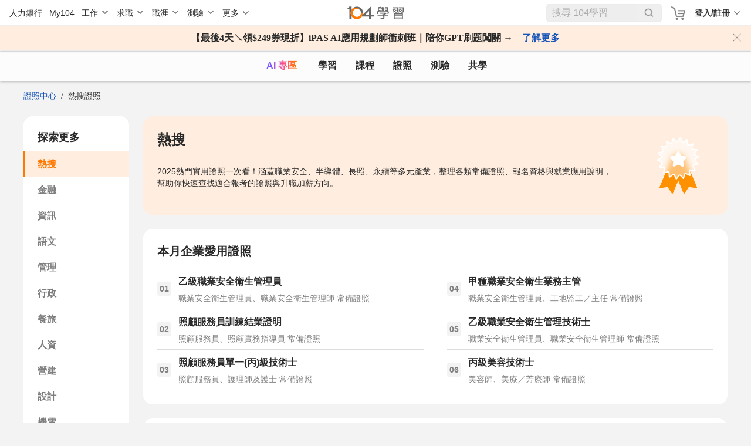

--- FILE ---
content_type: text/html; charset=utf-8
request_url: https://nabi.104.com.tw/certify/topic/hots
body_size: 8498
content:
<!doctype html>
<html data-n-head-ssr lang="zh-Hant-TW" data-n-head="%7B%22lang%22:%7B%22ssr%22:%22zh-Hant-TW%22%7D%7D">
  <head >
    <meta data-n-head="ssr" charset="utf-8"><meta data-n-head="ssr" name="viewport" content="width=device-width, initial-scale=1, minimum-scale=1"><meta data-n-head="ssr" http-equiv="Content-Language" content="zh-tw"><meta data-n-head="ssr" http-equiv="Content-Type" content="text/html; charset=utf-8"><meta data-n-head="ssr" http-equiv="Content-Type" content="IE=edge"><meta data-n-head="ssr" data-hid="thumbnail_2" name="thumbnail" content="https://nabi.104.com.tw/asset/img/nlogo_200x200.png"><meta data-n-head="ssr" data-hid="thumbnail" name="thumbnail" content="https://nabi.104.com.tw/asset/img/thum_nabi.jpg"><meta data-n-head="ssr" data-hid="fb:admins" name="fb:admins" content="100000426555526"><meta data-n-head="ssr" data-hid="fb:app_id" name="fb:app_id" content="114319901946493"><meta data-n-head="ssr" data-hid="og:type" name="og:type" property="og:type" content="website"><meta data-n-head="ssr" data-hid="og:site_name" name="og:site_name" property="og:site_name" content="104學習"><meta data-n-head="ssr" data-hid="twitter:card" name="twitter:card" content="summary_large_image"><meta data-n-head="ssr" data-hid="twitter:image:alt" name="twitter:image:alt" content="我們將人力銀行的職缺進行大數據分析，找到每個職業的必備技能，並提供在職進修所需的文章、影片、課程與教室共學社群，讓在職學習不再孤單沒方向。"><meta data-n-head="ssr" data-hid="robots" name="robots" content="index,follow"><meta data-n-head="ssr" data-hid="og:title" name="og:title" property="og:title" content="2026熱搜證照總覽｜企業實用認證推薦及報名資訊一次掌握"><meta data-n-head="ssr" data-hid="twitter:title" name="twitter:title" content="2026熱搜證照總覽｜企業實用認證推薦及報名資訊一次掌握"><meta data-n-head="ssr" data-hid="description" name="description" content="2025熱門實用證照一次看！涵蓋職業安全、半導體、長照、永續等多元產業，整理各類常備證照、報名資格與就業應用說明，幫助你快速查找適合報考的證照與升職加薪方向。相關證照分類包括：保全管理、半導體、安全衛生、寵物、數位行銷、永續經營、美容、運動、長照..等"><meta data-n-head="ssr" data-hid="twitter:description" name="twitter:description" content="2025熱門實用證照一次看！涵蓋職業安全、半導體、長照、永續等多元產業，整理各類常備證照、報名資格與就業應用說明，幫助你快速查找適合報考的證照與升職加薪方向。相關證照分類包括：保全管理、半導體、安全衛生、寵物、數位行銷、永續經營、美容、運動、長照..等"><meta data-n-head="ssr" data-hid="og:description" name="og:description" property="og:description" content="2025熱門實用證照一次看！涵蓋職業安全、半導體、長照、永續等多元產業，整理各類常備證照、報名資格與就業應用說明，幫助你快速查找適合報考的證照與升職加薪方向。相關證照分類包括：保全管理、半導體、安全衛生、寵物、數位行銷、永續經營、美容、運動、長照..等"><meta data-n-head="ssr" data-hid="og:url" name="og:url" property="og:url" content="https://nabi.104.com.tw/certify/topic/hots"><meta data-n-head="ssr" data-hid="og:image" name="og:image" property="og:image" content="https://nabi.104.com.tw/asset/img/Img_CertifyCenterOG.png"><meta data-n-head="ssr" data-hid="twitter:image" name="twitter:image" property="twitter:image" content="https://nabi.104.com.tw/asset/img/Img_CertifyCenterOG.png"><meta data-n-head="ssr" data-hid="facebook:image" name="facebook:image" property="facebook:image" content="https://nabi.104.com.tw/asset/img/Img_CertifyCenterOG.png"><title>2026熱搜證照總覽｜企業實用認證推薦及報名資訊一次掌握</title><link data-n-head="ssr" rel="preconnect" href="https://cdn.104.com.tw"><link data-n-head="ssr" rel="dns-prefetch" href="https://cdn.104.com.tw"><link data-n-head="ssr" rel="preconnect" href="https://msc.adsmart.104.com.tw"><link data-n-head="ssr" rel="shortcut icon" type="image/icon" href="/favicon.ico"><link data-n-head="ssr" rel="icon" href="/favicon.ico" type="image/x-icon"><link data-n-head="ssr" rel="canonical" href="https://nabi.104.com.tw/certify/topic/hots"><script data-n-head="ssr" src="/js/browser3.js" defer></script><script data-n-head="ssr" src="https://msc.adsmart.104.com.tw/3/3/js/adsmart-ui.js" defer></script><script data-n-head="ssr" data-hid="gtm-script">if(!window._gtm_init){window._gtm_init=1;(function(w,n,d,m,e,p){w[d]=(w[d]==1||n[d]=='yes'||n[d]==1||n[m]==1||(w[e]&&w[e][p]&&w[e][p]()))?1:0})(window,navigator,'doNotTrack','msDoNotTrack','external','msTrackingProtectionEnabled');(function(w,d,s,l,x,y){w[x]={};w._gtm_inject=function(i){if(w.doNotTrack||w[x][i])return;w[x][i]=1;w[l]=w[l]||[];w[l].push({'gtm.start':new Date().getTime(),event:'gtm.js'});var f=d.getElementsByTagName(s)[0],j=d.createElement(s);j.async=true;j.src='https://www.googletagmanager.com/gtm.js?id='+i;f.parentNode.insertBefore(j,f);};w[y]('GTM-M4C2ZPK')})(window,document,'script','dataLayer','_gtm_ids','_gtm_inject')}</script><script data-n-head="ssr" src="https://heybar.an9.104.com.tw/js/heybar.js" defer id="heybarScript"></script><script data-n-head="ssr" type="application/ld+json">[{"@context":"http://schema.org","@type":"WebPage","name":"104學習","url":"https://nabi.104.com.tw","significantLink":["https://nabi.104.com.tw/savejob","https://nabi.104.com.tw/mynabi"]},{"@context":"http://schema.org","@type":"BreadcrumbList","name":"104學習","itemListElement":[{"@type":"ListItem","position":1,"name":"104 學習","item":"https://nabi.104.com.tw"}]}]</script><link rel="preload" href="/_nuxt/610fbf9.js" as="script"><link rel="preload" href="/_nuxt/b2996ca.js" as="script"><link rel="preload" href="/_nuxt/css/061e974.css" as="style"><link rel="preload" href="/_nuxt/d39a473.js" as="script"><link rel="preload" href="/_nuxt/css/ca14a5a.css" as="style"><link rel="preload" href="/_nuxt/9afe5bc.js" as="script"><link rel="preload" href="/_nuxt/css/8133a2e.css" as="style"><link rel="preload" href="/_nuxt/eaf263a.js" as="script"><link rel="preload" href="/_nuxt/ed8ce16.js" as="script"><link rel="preload" href="/_nuxt/css/464f1f0.css" as="style"><link rel="preload" href="/_nuxt/17f2d80.js" as="script"><link rel="stylesheet" href="/_nuxt/css/061e974.css"><link rel="stylesheet" href="/_nuxt/css/ca14a5a.css"><link rel="stylesheet" href="/_nuxt/css/8133a2e.css"><link rel="stylesheet" href="/_nuxt/css/464f1f0.css">
  </head>
  <body >
    <noscript data-n-head="ssr" data-hid="gtm-noscript" data-pbody="true"><iframe src="https://www.googletagmanager.com/ns.html?id=GTM-M4C2ZPK&" height="0" width="0" style="display:none;visibility:hidden" title="gtm"></iframe></noscript><div data-server-rendered="true" id="__nuxt"><div id="__layout"><div class="nuxtRef" style="--scroll-bar-width-layout:0px;" data-v-44b1c9d4><div data-fetch-key="0" data-v-44b1c9d4></div> <div data-v-da3b753e data-v-44b1c9d4><div id="heybar" data-v-da3b753e><div style="height: 44px; background-color: #fff" data-v-da3b753e></div></div> <!----> <!----> <!----> <!----> <!----> <!----></div> <div class="btn-backToTop invisible" data-v-7b4a4940 data-v-44b1c9d4></div> <div data-v-4f9bf044 data-v-44b1c9d4><!----> <!----></div> <div class="clearfix" data-v-44b1c9d4></div> <div data-fetch-key="data-v-ec58cdc8:0" class="bigClass" data-v-ec58cdc8 data-v-44b1c9d4><div class="h1nh2" data-v-ec58cdc8><h1>熱搜</h1> <h2>保全管理、半導體、安全衛生、寵物、數位行銷、永續經營、美容、運動、長照</h2> </div> <div id="bigClassNavBar" data-fetch-key="data-v-2b42c3f0:0" class="bigClassNavBar" data-v-2b42c3f0 data-v-ec58cdc8><!----> <div class="bigClassContainer d-flex align-items-center pt-0" data-v-2b42c3f0><div class="bigClassNavBarWrap" data-v-2b42c3f0><a href="/nabisearch?keyword=AI" data-gtm-btn="AI入口" aria-label="ai" class="bigClassNavBar--link ai" data-v-2b42c3f0>
                AI 專區
            </a> <a href="/feed" aria-label="feed" class="bigClassNavBar--link feed" data-v-2b42c3f0>
                學習
            </a> <a href="/course" aria-label="course" class="bigClassNavBar--link course" data-v-2b42c3f0>
                課程
                <div class="isHint" data-v-2b42c3f0></div></a> <a href="/certify" aria-label="certify" class="bigClassNavBar--link certify nuxt-link-active" data-v-2b42c3f0>
                證照
            </a> <a href="/assess" aria-label="assess" class="bigClassNavBar--link assess" data-v-2b42c3f0>
                測驗
            </a> <a href="/classroom" aria-label="classroom" class="bigClassNavBar--link classroom" data-v-2b42c3f0>
                共學
            </a></div></div> <!----></div> <div class="certifyTopicPage" data-v-ec58cdc8><div class="breadcrumb pc" data-v-ec58cdc8><a href="/certify" class="nuxt-link-active" data-v-ec58cdc8><span class="link" data-v-ec58cdc8>證照中心</span></a><span class="Backslash" data-v-ec58cdc8>/</span><span data-v-ec58cdc8>熱搜證照</span></div> <div class="container-big" data-v-ec58cdc8><div class="leftComponent" data-v-ec58cdc8><div class="overflowShadow" data-v-ec58cdc8></div> <div class="title" data-v-ec58cdc8>探索更多</div> <div class="list" data-v-ec58cdc8><a href="/certify/topic/hots" aria-current="page" class="nuxt-link-exact-active nuxt-link-active" data-v-ec58cdc8><div class="topic active" data-v-ec58cdc8>
                            熱搜
                        </div></a><a href="/certify/topic/finance" data-v-ec58cdc8><div class="topic" data-v-ec58cdc8>
                            金融
                        </div></a><a href="/certify/topic/information" data-v-ec58cdc8><div class="topic" data-v-ec58cdc8>
                            資訊
                        </div></a><a href="/certify/topic/language" data-v-ec58cdc8><div class="topic" data-v-ec58cdc8>
                            語文
                        </div></a><a href="/certify/topic/management" data-v-ec58cdc8><div class="topic" data-v-ec58cdc8>
                            管理
                        </div></a><a href="/certify/topic/administration" data-v-ec58cdc8><div class="topic" data-v-ec58cdc8>
                            行政
                        </div></a><a href="/certify/topic/hospitality" data-v-ec58cdc8><div class="topic" data-v-ec58cdc8>
                            餐旅
                        </div></a><a href="/certify/topic/human-resources" data-v-ec58cdc8><div class="topic" data-v-ec58cdc8>
                            人資
                        </div></a><a href="/certify/topic/construction" data-v-ec58cdc8><div class="topic" data-v-ec58cdc8>
                            營建
                        </div></a><a href="/certify/topic/design" data-v-ec58cdc8><div class="topic" data-v-ec58cdc8>
                            設計
                        </div></a><a href="/certify/topic/mechanical-electrical" data-v-ec58cdc8><div class="topic" data-v-ec58cdc8>
                            機電
                        </div></a><a href="/certify/topic/manufacturing" data-v-ec58cdc8><div class="topic" data-v-ec58cdc8>
                            製造
                        </div></a><a href="/certify/topic/planning" data-v-ec58cdc8><div class="topic" data-v-ec58cdc8>
                            企劃
                        </div></a><a href="/certify/topic/education" data-v-ec58cdc8><div class="topic" data-v-ec58cdc8>
                            教育
                        </div></a><a href="/certify/topic/healthcare" data-v-ec58cdc8><div class="topic" data-v-ec58cdc8>
                            醫療
                        </div></a><a href="/certify/topic/transportation" data-v-ec58cdc8><div class="topic" data-v-ec58cdc8>
                            交通
                        </div></a></div> <div class="fixBtn" data-v-ec58cdc8></div></div> <div class="rightComponent" data-v-ec58cdc8><div class="topicIntro" data-v-ec58cdc8><div class="content" data-v-ec58cdc8><div class="title" data-v-ec58cdc8>熱搜</div> <div class="des" data-v-ec58cdc8>
                            2025熱門實用證照一次看！涵蓋職業安全、半導體、長照、永續等多元產業，整理各類常備證照、報名資格與就業應用說明，幫助你快速查找適合報考的證照與升職加薪方向。
                        </div></div> <img src="/_nuxt/img/certifyCentral-category-icon-hots.f60d720.png" alt data-v-ec58cdc8></div> <div class="breadcrumb m" data-v-ec58cdc8><a href="/certify" class="nuxt-link-active" data-v-ec58cdc8><span class="link" data-v-ec58cdc8>證照中心</span></a><span class="Backslash" data-v-ec58cdc8>/</span><span data-v-ec58cdc8>熱搜證照</span></div> <div class="bTopCertify open" data-v-ec58cdc8><div class="title" data-v-ec58cdc8>本月企業愛用證照</div> <div class="list" data-v-ec58cdc8></div> <div class="more" data-v-ec58cdc8>展開全部</div></div> <div class="relativeCertify" data-v-ec58cdc8><div class="title" data-v-ec58cdc8>相關主題</div> <div class="topicList" data-v-ec58cdc8><div class="topic active" data-v-ec58cdc8>
                            全部
                        </div> <div class="topic" data-v-ec58cdc8>
                            保全管理
                        </div><div class="topic" data-v-ec58cdc8>
                            半導體
                        </div><div class="topic" data-v-ec58cdc8>
                            安全衛生
                        </div><div class="topic" data-v-ec58cdc8>
                            寵物
                        </div><div class="topic" data-v-ec58cdc8>
                            數位行銷
                        </div><div class="topic" data-v-ec58cdc8>
                            永續經營
                        </div><div class="topic" data-v-ec58cdc8>
                            美容
                        </div><div class="topic" data-v-ec58cdc8>
                            運動
                        </div><div class="topic" data-v-ec58cdc8>
                            長照
                        </div></div> <div class="sortTypeBox" data-v-ec58cdc8><div class="sortType" data-v-ec58cdc8><span class="icon" data-v-ec58cdc8></span><span class="text" data-v-ec58cdc8>排序：近期熱門</span> <span class="arrow" data-v-ec58cdc8></span> <div class="types" style="display:none;" data-v-ec58cdc8><span class="active" data-v-ec58cdc8>優先顯示熱門</span> <span data-v-ec58cdc8>優先顯示最新</span></div></div></div> <div class="list" data-v-ec58cdc8></div> <div class="loading" style="display:none;" data-v-ec58cdc8><img src="/_nuxt/d191276b7db882e4d76ab5ffce882e74.svg" class="loader-icon w-100 m-0" data-v-ec58cdc8></div> <div class="button bkTransparent_fontGray" data-v-972048b2 data-v-ec58cdc8><button data-v-972048b2>
            展開更多
        </button></div></div> <div class="ad" data-v-74fb02b6 data-v-ec58cdc8><div class="bk" data-v-74fb02b6></div> <!----></div> <!----></div></div></div> <!----> <!----></div> <!----> <!----></div></div></div><script>window.__NUXT__=(function(a,b,c,d,e,f,g,h,i,j,k,l,m,n,o){return {layout:"default",data:[{}],fetch:{"0":{initialized:a,initializedAfterLogin:a},"data-v-ec58cdc8:0":{fixToggle:a,bTopCertifyOpen:a,loginAlert:{message:f},topic:j,groupList:[{group_id:m,url_subname:j,group_name:k,group_description:n},{group_id:"db86e851-938e-42c7-8d9a-96e53a44f308",url_subname:"finance",group_name:"金融",group_description:"金融證照怎麼選？本頁整理熱門會計、保險、證券、不動產等金融證照清單，涵蓋報考資格、常備證照、就業應用與推薦考試，幫助你快速掌握升遷、轉職必備的金融證照資訊。"},{group_id:"7a32adb4-c116-4015-87e9-2d3e2734a753",url_subname:"information",group_name:"資訊",group_description:"想進科技業或強化 IT 專業？本頁精選熱門資訊證照，包括網管、資安、AI應用、系統管理、軟體開發等領域，整理報考資格、職缺應用與常見證照排行，幫你快速掌握轉職與升遷所需的資訊證照關鍵資訊。"},{group_id:"90e7ae79-6364-4185-98db-381c0fc2b23c",url_subname:"language",group_name:"語文",group_description:"語文證照怎麼選？本頁彙整熱門英日韓語證照，包括 TOEIC、JLPT、TOEFL、IELTS、GEPT 等考試資訊與報考重點，幫助你提升語言力、強化升學與就業競爭力，一次掌握各類語文證照實用比較。"},{group_id:"12c61d33-4162-4797-a48a-c7cfa668883e",url_subname:"management",group_name:"管理",group_description:"管理證照怎麼選？本頁彙整企業管理、專案管理、品質管理等熱門證照資訊，包含 PMP、CQE、CQT、公共工程品管等證照說明與職場應用，幫助你提升管理實力，強化升遷、轉職與跨部門協作競爭力。"},{group_id:"c1376cca-6d34-4ffb-bdf5-9bfab8ab8002",url_subname:"administration",group_name:"行政",group_description:"想從事行政職或提升辦公技能？本頁整理熱門行政證照，涵蓋 TQC-OA 中文輸入、Google Adwords、Excel、法規相關證照等資訊，協助你強化行政實力、提升文書效率與就業競爭力，快速掌握適合"},{group_id:"fb043b4e-0b82-48c5-969a-999dda05f7be",url_subname:"hospitality",group_name:"餐旅",group_description:"想考餐飲或旅宿證照？本頁整理中餐烹調、西餐、烘焙、飲料調製、旅館服務等熱門餐旅證照資訊，包含丙級技術士報考資格、技能應用與就業方向，幫助你快速掌握投入餐飲旅遊業的入門與進修證照選擇。"},{group_id:"81f8f1d6-86b4-4c82-8c61-507413bb76e7",url_subname:"human-resources",group_name:"人資",group_description:"2025熱門人資證照推薦清單！從國家到企業實用認證一次整理，依照招募任用、薪資管理、勞動法令等功能分類，幫助你快速找到適合報考的人資證照與報名資訊。"},{group_id:"99d0f3ed-5a39-431c-8db8-4e0cac064c58",url_subname:"construction",group_name:"營建",group_description:"營建證照怎麼選？本頁整理常見營建類專業認證與報考資訊，從工地主任、施工品質管理人員、機械操作技術士到安全衛生查核等熱門證照一次掌握。提供企業實用證照推薦與分類導覽，協助你選對執照、快速進階營建職涯。"},{group_id:"15030bc2-4e51-4a70-aa81-f0f2395c1a0e",url_subname:"design",group_name:"設計",group_description:"設計證照怎麼選？本頁整理 AutoCAD、Illustrator、InDesign、室內設計、建築裝潢等熱門設計類證照資訊，涵蓋報考條件、應用職涯與技能認證，幫助你強化設計專業力，提升轉職與接案競爭力"},{group_id:"219d9144-cf72-41fa-9ee2-23dde77d3422",url_subname:"mechanical-electrical",group_name:"機電",group_description:"機電證照怎麼考？本頁彙整熱門丙級工業配線、乙級配線、電機維修、電力電子、AutoCAD 等機電類證照資訊，包含報考資格、常見職缺與技能應用，幫助你快速掌握進入機電工程、維修、設計等領域的就業利器。"},{group_id:"47ba9f8f-c131-458a-995d-f78bcae48fc0",url_subname:"manufacturing",group_name:"製造",group_description:"製造業證照怎麼選？本頁整理乙級職安管理員、甲種職安業務主管、AutoCAD、機械設計等熱門製造類證照資訊，包含報考資格、就業應用與工安實務強化重點，協助你掌握製造業求職與升遷必備技能。"},{group_id:"3c311789-6c8e-4e62-846f-ecb742b2d8fc",url_subname:"planning",group_name:"企劃",group_description:"想強化企劃與行銷實力？本頁整理 TQC-OA、TIMS 行銷企劃、CMP 認證等熱門企劃類證照資訊，涵蓋文案處理、提案技巧、數據分析與行銷應用，幫助你快速掌握進入企劃與行銷職涯所需技能與證照選擇。"},{group_id:"f30ecc6f-a516-40ec-8edb-a17d54933940",url_subname:"education",group_name:"教育",group_description:"想投入幼教或托育行業？本頁整理托育人員職類證照、幼稚園教師證、兒少福利機構保育證照等教育類證照資訊，涵蓋報考資格、法規依據與就業方向，幫助你掌握進入教育與照顧服務領域的關鍵證照。"},{group_id:"0f518049-23db-40ca-a0d9-b82e68b6052b",url_subname:"healthcare",group_name:"醫療",group_description:"醫療證照怎麼選？本頁整理高考護理師、藥師、CPR、驗光師等熱門醫療證照資訊，包含報考條件、常見職缺與就業應用，幫助你快速掌握醫護領域所需專業證照，強化臨床實力與執業資格。"},{group_id:"98cc0f63-4f1a-466e-ad8f-1b6a759074ab",url_subname:"transportation",group_name:"交通",group_description:"交通證照怎麼選？本頁整理小型車駕照、自排、堆高機技術士、職業大貨車駕照等熱門交通類證照資訊，包含報考條件、工作應用與業界需求，幫助你快速掌握物流運輸與車輛操作相關證照方向。"}],group:{group_id:m,url_subname:j,group_name:k,group_description:n,abilitys:[{tag_name:"保全管理",ability_id:10006737,type:d},{tag_name:"半導體",ability_id:10048522,type:d},{tag_name:"安全衛生",ability_id:10006644,type:d},{tag_name:"寵物",ability_id:10048515,type:d},{tag_name:"數位行銷",ability_id:10012693,type:d},{tag_name:"永續經營",ability_id:10040909,type:d},{tag_name:"美容",ability_id:10001772,type:d},{tag_name:"運動",ability_id:10048518,type:d},{tag_name:"長照",ability_id:10037818,type:d}],banners:[{link:"https:\u002F\u002Fnabi.104.com.tw\u002Fassess\u002Fgroup\u002Fpython",img_url:"https:\u002F\u002Fheybar.an9.104.com.tw\u002Fresource\u002F5mZQGAy82YWhmVDoYxUKDn94JnEFuzkyXix5kH7LbRgzUqeSBLrZpYRPc3VZLkpMdW9uJ4qThLivVnnQ1bRDDCur",title:b},{link:"https:\u002F\u002Fnabi.104.com.tw\u002Fassess?utm_campaign=certifyBN",img_url:"https:\u002F\u002Fheybar.an9.104.com.tw\u002Fresource\u002F2dMY9v1MpDnJ5x8JXjUnX7XAXk85z6E6ow4KmqdYK6K8t3CMKaGXXVoFZiqmCfE2o7Q6ufY2ZWbEo4DWN89fANMt",title:b},{link:"https:\u002F\u002Fnabi.104.com.tw\u002Fcourse\u002Facad\u002F04e88078-d746-481c-bdb4-d266379bf523?utm_campaign=certifyBN",img_url:"https:\u002F\u002Fheybar.an9.104.com.tw\u002Fresource\u002FVdLPYUjxB2hEgiAeya3wq3m8MzANY3VfHHMSmTySF5R2vteEYst1su2oEo6n5dEPsdZy1ai6CKQrcVLYbcZSTaW",title:b}]},bTopCertifyList:[],relativeCertifyList:{loading:a,data:[],last:a,sortType:d,openSort:a,ability:b,channelViewLoged:[]},courseList:[]},"data-v-2b42c3f0:0":{isShowBulletinModal:a,bulletinModalContent:{},announcementShow:a,onlineBulletin:{},hideAnnouncement:a}},error:b,state:{userGroup:[],isSupportsWebp:l,isMobile:c,isTablet:c,headerOffsetTop:e,authUser:b,runLogin:{status:a,returnNow:a},runLogout:{status:a,returnNow:a},isShowJobFit:a,jobScrollRef:b,eventType:b,h1:k,h2:"保全管理、半導體、安全衛生、寵物、數位行銷、永續經營、美容、運動、長照",h3:f,cjcatKey:{jobcat:c},saveJobKey:{jobcat:c},fromBot:"Mozilla\u002F5.0 (Macintosh; Intel Mac OS X 10_15_7) AppleWebKit\u002F537.36 (KHTML, like Gecko) Chrome\u002F131.0.0.0 Safari\u002F537.36; ClaudeBot\u002F1.0; +claudebot@anthropic.com)",from104App:a,from104IosApp:a,from104AndroidApp:a,iosShopSwitch:b,androidShopSwitch:b,bigClassNavIsHandle:a,csrfToken:"FTXoqEGR-Y22pAOqzdo2Vvr2zCgzfPrE6mYs",postsViewLog:{channelTypeOption:b,recommendType:b,channelInfoOption:b},providerId:b,onlineBulletinCache:{data:b,fetchedAt:e},specificCourseTypeList:[{resourceId:"1ece6a0d-965c-4c55-9464-fdb32e2f8914",type:3}],auth:{login:a,user:b,runCheckUser:a,dialogAlertLogin:a},career:{meta:{totalRows:h,resultRows:h,recFrom:h,nextFrom:"-1"},skills:[]},cko:{ckoList:{data:c,isInitial:a,isLoading:a}},competitiveness:{currentType:o,nowJob:{},futureJobs:[],futureCurrentIndex:o,jobFit:{}},content:{contentKey:f,capability:c,intro:c,sreport:c,empty:c},cours3rd:{initialed:a,providerId:f,jobcat:f,jobTitle:f,tab:f,hardSkill:{filter:i,loaded:[],recommend:[],hot:[],recent:[],recommend_free:[],others:[]},softSkill:{filter:i,loaded:[],recommend:[],hot:[],recent:[],recommend_free:[],others:[]}},course3rdSingle:{initialed:a,providerId:f,videos:{recommend:[],hot:[],recent:[],all:[],featuredCourses:[],themes:[]}},document:{},error:{error:[]},favoriteJob:{meta:{},isFavoriteLast:a,favorites:[],recommendJobs:[],saveJobsMeta:{},isSaveLast:a,saveJobs:[]},hahow:{initialed:a,providerId:h,jobcat:f,jobTitle:f,tab:f,hardSkill:{filter:i,loaded:[],recommend:[],hot:[],recent:[],recommend_free:[],others:[]},softSkill:{filter:i,loaded:[],recommend:[],hot:[],recent:[],recommend_free:[],others:[]}},heybar:{},intro:{videoInfo:{},articleInfo:{},recommendVideos:[]},myRoom:{myRoom:{data:c,isInitial:a,isLoading:a}},opportunity:{labels:["1年以下","1-3年","3-5年","5-10年","10年以上"],opportunity:{filled:{},lack:{}}},process:{processState:b},purchase:{failMsg:b,orderId:b},shoppingCart:{items:[],coupons:[],usableCoupons:[],init:a},test:{testEvent:{},testUpdate:{},topTest:[]},unSubscribe:{isCanceled:c},updatelist:{activityUpdate:{},taiwinUpdate:{},thirdUpdate:{},roomUpdate:{}},user:{userInfo:{},mySaving:{},myLearning:{},myTesting:[{noTestRecordSkillCount:g,jobcat:g,jobTitle:"曾做過的測驗"}],myRecord:{},mySubscribe:{},recommendJobcats:{fetchTime:e,present:c,expect:c,expect2:c,recommend:c,appoint:c,default:c,customs:[]},defaultTesting:[{noTestRecordSkillCount:"false",jobcat:g,jobTitle:"熱門測驗"}],defaultTopSkills:[],featuredTesting:[],recommendedTesting:[],hadFavorRoom:a,masterResume:c,dynamicFormTem:{}},wall:{total:e,type:i,initial:a,regularLimit:10,round:d,providersLength:[],thirdNextKey:e,activityNextKey:e,taiwinNextKey:e,jobNextKey:e,startAt:"firstRound",countLast:e,third:[],activity:{count:e,has_next:l,limit:e,next:d,offset:e,result:[]},taiwin:{meta:{capability:g,capabilityId:g,totalRows:g,nextFrom:h,recFrom:g,resultRows:g},data:[]},list:[],certRelative:{type:"certRelative",data:[]},jobRelative:{type:"jobRelative",testMeta:{},data:[]},postRelativeSkill:[]}},serverRendered:l,routePath:"\u002Fcertify\u002Ftopic\u002Fhots",config:{_app:{basePath:"\u002F",assetsPath:"\u002F_nuxt\u002F",cdnURL:b}}}}(false,null,void 0,1,0,"","0","1","all","hots","熱搜",true,"24c0cb22-30ed-4768-b5ab-bfb9fc4af79c","2025熱門實用證照一次看！涵蓋職業安全、半導體、長照、永續等多元產業，整理各類常備證照、報名資格與就業應用說明，幫助你快速查找適合報考的證照與升職加薪方向。",-1));</script><script src="/_nuxt/610fbf9.js" defer></script><script src="/_nuxt/eaf263a.js" defer></script><script src="/_nuxt/ed8ce16.js" defer></script><script src="/_nuxt/17f2d80.js" defer></script><script src="/_nuxt/b2996ca.js" defer></script><script src="/_nuxt/d39a473.js" defer></script><script src="/_nuxt/9afe5bc.js" defer></script>
  </body>
</html>

--- FILE ---
content_type: text/css
request_url: https://nabi.104.com.tw/_nuxt/css/8133a2e.css
body_size: 6205
content:
.cert[data-v-39d74fc8]{border:1px solid #ddd;border-radius:8px;cursor:pointer;display:flex;flex-direction:column;height:170px;overflow:hidden;padding:12px;position:relative}.cert:hover .name span[data-v-39d74fc8]{color:#ff7800}.cert .name[data-v-39d74fc8]{-webkit-line-clamp:2;-webkit-box-orient:vertical;border-left:4px solid #ff9100;display:-webkit-box;margin-bottom:12px;overflow:hidden;padding-left:4px;padding-right:40px}.cert .name span[data-v-39d74fc8]{color:#292929;font-size:16px;font-weight:700;line-height:28px}.cert .information .content[data-v-39d74fc8]{-webkit-line-clamp:2;-webkit-box-orient:vertical;color:#292929;display:-webkit-box;font-size:14px;font-weight:400;line-height:20px;overflow:hidden}.cert .issueOrg[data-v-39d74fc8]{color:#7e7e7e;font-size:12px;font-weight:400;line-height:18px;margin-top:auto;overflow:hidden;padding-left:20px;position:relative;text-overflow:ellipsis;white-space:nowrap}.cert .issueOrg[data-v-39d74fc8]:before{background:url([data-uri]);background-size:100% auto;content:"";height:16px;left:0;position:absolute;top:0;width:16px}.cert .tag[data-v-39d74fc8]{align-items:center;background:#ff9100;border-radius:0 8px 0 16px;color:#fff;display:flex;font-size:14px;font-weight:700;justify-content:center;line-height:20px;padding:8px;position:absolute;right:0;top:-4px}.ad[data-v-74fb02b6]{background:#fff;position:relative;width:100%}.ad .bk[data-v-74fb02b6]{background-color:#fff;height:100%;left:50%;max-width:1440px;position:absolute;top:0;transform:translate(-50%);width:100%}@media screen and (max-width:1260px){.ad .bk[data-v-74fb02b6]{max-width:1260px}}.ad .box[data-v-74fb02b6]{cursor:pointer;margin:0 auto;width:1200px}@media screen and (max-width:1260px){.ad .box[data-v-74fb02b6]{width:960px}}@media screen and (max-width:1023px){.ad .box[data-v-74fb02b6]{width:calc(100% - 32px)}}.ad .box .img[data-v-74fb02b6]{padding-top:13.3%;position:relative;width:1200px}@media screen and (max-width:1260px){.ad .box .img[data-v-74fb02b6]{width:960px}}@media screen and (max-width:1023px){.ad .box .img[data-v-74fb02b6]{width:calc(100vw - 32px)}}.ad .box .img img[data-v-74fb02b6]{border-radius:8px;height:100%;left:0;-o-object-fit:cover;object-fit:cover;position:absolute;top:0;width:100%}.bigClassNavBar[data-v-2b42c3f0]{background-color:#fcfcfc;box-shadow:0 2px 4px 0 rgba(0,0,0,.2);position:relative;width:100%;z-index:99}.bigClassNavBar--link[data-v-2b42c3f0]{color:#292929;cursor:pointer;display:inline-block;flex:0 0 auto;font-size:16px;font-weight:700;line-height:24px;padding:14px 16px;position:relative;text-align:center;white-space:nowrap}@media screen and (max-width:767px){.bigClassNavBar--link[data-v-2b42c3f0]{flex:1;font-size:14px;line-height:20px;padding:12px}}.bigClassNavBar--link[data-v-2b42c3f0]:last-of-type{margin-right:0}.bigClassNavBar--link-active[data-v-2b42c3f0]{color:#ff7800}.bigClassNavBar--link-active[data-v-2b42c3f0]:after{background-color:#ff7800;bottom:0;content:"";height:4px;left:0;position:absolute;width:100%}@media screen and (max-width:767px){.bigClassNavBar--link-active[data-v-2b42c3f0]:after{bottom:-4px}}.bigClassNavBar--link.ai[data-v-2b42c3f0]{-webkit-text-fill-color:transparent;background:linear-gradient(90deg,#4d90ff 5.48%,#7a4cff 29.11%,#ff4d8b 52.74%,#ff7800 76.37%,#ffa43c);background-clip:text;-webkit-background-clip:text;position:relative;transition:font-size .1s;width:91px}.bigClassNavBar--link.ai[data-v-2b42c3f0]:hover{font-size:18px}@media screen and (max-width:767px){.bigClassNavBar--link.ai[data-v-2b42c3f0]:hover{font-size:14px}}.bigClassNavBar--link.ai[data-v-2b42c3f0]:after{background-color:#ddd;content:"";height:16px;position:absolute;right:-8px;top:50%;transform:translateY(-50%);width:1px}@media screen and (max-width:767px){.bigClassNavBar--link.ai[data-v-2b42c3f0]:after{right:-1px}}.bigClassNavBar .bigClassNavBarWrap[data-v-2b42c3f0]{align-items:center;display:flex;gap:16px;justify-content:center;margin:0 auto;width:100%}.bigClassNavBar .bigClassNavBarWrap[data-v-2b42c3f0]::-webkit-scrollbar{display:none}@media screen and (max-width:767px){.bigClassNavBar .bigClassNavBarWrap[data-v-2b42c3f0]{gap:0;height:49px;justify-content:space-between;overflow-x:scroll;padding:0 12px}}#addShadow[data-v-2b42c3f0]{bottom:0;box-shadow:0 2px 2px 0 rgba(0,0,0,.3);height:1px;left:0;position:absolute;width:100%}.content3rdCard[data-v-39d04206]{border-radius:4px;cursor:pointer;display:flex;flex-direction:column;height:100%;width:100%}.content3rdCard:hover .img .favorite[data-v-39d04206]{display:flex;transform:translateY(0)}.content3rdCard:hover .content .title[data-v-39d04206]{color:#ff7800}.content3rdCard .img[data-v-39d04206]{border-radius:8px;overflow:hidden;padding-bottom:56.25%;position:relative}.content3rdCard .img img[data-v-39d04206]{background-color:#fff;border-radius:4px 4px 0 0;height:100%;left:50%;-o-object-fit:cover;object-fit:cover;position:absolute;top:50%;transform:translate(-50%,-50%);width:100%}.content3rdCard .img .tag[data-v-39d04206]{background-color:#ff9100;border-radius:4px 0;color:#fff;font-family:Microsoft JhengHei;font-size:12px;font-weight:700;height:26px;left:0;line-height:18px;top:0;width:40px}.content3rdCard .img .favorite[data-v-39d04206],.content3rdCard .img .tag[data-v-39d04206]{align-items:center;display:flex;justify-content:center;position:absolute}.content3rdCard .img .favorite[data-v-39d04206]{background-color:#fff;border-radius:100%;bottom:8px;content:"";height:32px;right:8px;transform:translateY(calc(100% + 8px));transition:transform .5s;width:32px}.content3rdCard .img .favorite[data-v-39d04206]:after{background:url(/_nuxt/img/star.4f95bc9.png);background-size:100% auto;content:"";height:16px;position:absolute;width:16px}.content3rdCard .img .favorite.active[data-v-39d04206]{display:flex;transform:translateY(0)}.content3rdCard .img .favorite.active[data-v-39d04206]:after{background:url([data-uri]);background-size:100% auto}.content3rdCard .content[data-v-39d04206]{display:flex;flex-direction:column;flex-grow:1;padding-top:8px}.content3rdCard .content .title[data-v-39d04206]{font-size:16px;font-weight:700;line-height:28px}.content3rdCard .content .des[data-v-39d04206],.content3rdCard .content .title[data-v-39d04206]{-webkit-line-clamp:2;-webkit-box-orient:vertical;color:#292929;display:-webkit-box;margin-bottom:8px;overflow:hidden}.content3rdCard .content .des[data-v-39d04206]{font-size:12px;font-weight:400;line-height:18px}.content3rdCard .content .courseInfo img[data-v-39d04206]{border-radius:100%;height:24px;margin-right:4px;width:24px}.content3rdCard .content .courseInfo .name[data-v-39d04206]{color:#7e7e7e;font-size:12px;font-weight:700;line-height:18px}.h1nh2{display:none}.certifyTopicPage[data-v-ec58cdc8]{margin:0 auto;width:1200px}@media screen and (max-width:1260px){.certifyTopicPage[data-v-ec58cdc8]{width:960px}}@media screen and (max-width:1023px){.certifyTopicPage[data-v-ec58cdc8]{width:100%}}.certifyTopicPage[data-v-ec58cdc8] .breadcrumb{margin:0;padding:16px 0 24px}@media screen and (max-width:1023px){.certifyTopicPage[data-v-ec58cdc8] .breadcrumb{margin-bottom:-8px;margin-top:-8px;padding:0 0 0 16px}.certifyTopicPage[data-v-ec58cdc8] .breadcrumb.pc{display:none}}.certifyTopicPage[data-v-ec58cdc8] .breadcrumb.m{display:none}@media screen and (max-width:1023px){.certifyTopicPage[data-v-ec58cdc8] .breadcrumb.m{display:block}}.certifyTopicPage[data-v-ec58cdc8] .breadcrumb span{color:#292929;font-family:Microsoft JhengHei;font-size:14px;font-style:normal;font-weight:400;line-height:20px}.certifyTopicPage[data-v-ec58cdc8] .breadcrumb span.link{color:#1654b9;cursor:pointer}.certifyTopicPage[data-v-ec58cdc8] .breadcrumb span.Backslash{margin:0 8px}.certifyTopicPage[data-v-ec58cdc8] .container-big{grid-gap:24px;display:grid;gap:24px;grid-auto-columns:auto 1fr;grid-auto-flow:column}.certifyTopicPage[data-v-ec58cdc8] .container-big .leftComponent{background:#fff;border-radius:16px;height:-moz-min-content;height:min-content;position:relative;width:180px}@media screen and (max-width:1260px){.certifyTopicPage[data-v-ec58cdc8] .container-big .leftComponent{width:140px}}@media screen and (max-width:1023px){.certifyTopicPage[data-v-ec58cdc8] .container-big .leftComponent{border-radius:16px 0 0 16px;box-shadow:0 0 8px 0 rgba(41,41,41,.2);display:flex;flex-direction:column;height:calc(100vh - 108px);max-height:calc(100vh - 108px);position:fixed;right:0;top:108px;transform:translate(100%);transition:.3s;z-index:1}.certifyTopicPage[data-v-ec58cdc8] .container-big .leftComponent.open{right:0;transform:translate(0)}}.certifyTopicPage[data-v-ec58cdc8] .container-big .leftComponent.open .fixBtn:after{transform:rotate(0)}.certifyTopicPage[data-v-ec58cdc8] .container-big .leftComponent .overflowShadow{background-color:#fff;border-radius:16px;content:"";display:block;height:100%;position:absolute;width:100%;z-index:1}.certifyTopicPage[data-v-ec58cdc8] .container-big .leftComponent .fixBtn{align-items:center;background-color:#fff;border-radius:48px 0 0 48px;box-shadow:0 0 8px 0 rgba(41,41,41,.2);content:"";cursor:pointer;display:none;height:48px;justify-content:center;left:0;position:absolute;top:16px;transform:translate(-100%);width:28px}@media screen and (max-width:1023px){.certifyTopicPage[data-v-ec58cdc8] .container-big .leftComponent .fixBtn{display:flex}}.certifyTopicPage[data-v-ec58cdc8] .container-big .leftComponent .fixBtn:after{background:url([data-uri]);background-repeat:no-repeat;background-size:100% auto;content:"";display:block;height:16px;transform:rotate(180deg);width:16px}.certifyTopicPage[data-v-ec58cdc8] .container-big .leftComponent>.title{border-bottom:1px solid #ddd;color:#292929;flex-shrink:0;font-size:18px;font-weight:700;height:36px;line-height:24px;margin:24px 24px 0;position:relative;z-index:1}@media screen and (max-width:1260px){.certifyTopicPage[data-v-ec58cdc8] .container-big .leftComponent>.title{margin:24px 16px 0}}.certifyTopicPage[data-v-ec58cdc8] .container-big .leftComponent .list{display:grid;grid-auto-rows:1fr;padding-bottom:16px;position:relative;z-index:1}@media screen and (max-width:1023px){.certifyTopicPage[data-v-ec58cdc8] .container-big .leftComponent .list{min-height:0;overflow-y:auto}}.certifyTopicPage[data-v-ec58cdc8] .container-big .leftComponent .list .topic{color:#7e7e7e;cursor:pointer;font-size:16px;font-style:normal;font-weight:700;line-height:28px;padding:8px 24px}@media screen and (max-width:1260px){.certifyTopicPage[data-v-ec58cdc8] .container-big .leftComponent .list .topic{padding:8px 16px}}.certifyTopicPage[data-v-ec58cdc8] .container-big .leftComponent .list .topic.active{background:#ffeedf;box-shadow:inset 2px 0 0 0 #ff7800;color:#ff7800}.certifyTopicPage[data-v-ec58cdc8] .container-big .leftComponent .list .topic:hover{background:#ffeedf;color:#ff7800}.certifyTopicPage[data-v-ec58cdc8] .container-big .rightComponent{grid-gap:24px;display:grid;gap:24px;grid-auto-flow:row;grid-auto-rows:min-content;min-width:0}.certifyTopicPage[data-v-ec58cdc8] .container-big .rightComponent .topicIntro{grid-gap:48px;background:#ffeedf;border-radius:16px;display:grid;gap:48px;grid-auto-columns:1fr auto;grid-auto-flow:column;padding:24px}@media screen and (max-width:1023px){.certifyTopicPage[data-v-ec58cdc8] .container-big .rightComponent .topicIntro{border-radius:0;gap:24px;padding:24px 16px}}.certifyTopicPage[data-v-ec58cdc8] .container-big .rightComponent .topicIntro .content{grid-gap:8px;display:grid;gap:8px;grid-auto-flow:row;grid-auto-rows:auto}.certifyTopicPage[data-v-ec58cdc8] .container-big .rightComponent .topicIntro .content>.title{color:#292929;font-size:24px;font-weight:700;line-height:32px}@media screen and (max-width:1023px){.certifyTopicPage[data-v-ec58cdc8] .container-big .rightComponent .topicIntro .content>.title{font-size:20px;font-weight:700;line-height:28px}}.certifyTopicPage[data-v-ec58cdc8] .container-big .rightComponent .topicIntro .content .des{color:#292929;font-size:14px;font-weight:400;line-height:20px}.certifyTopicPage[data-v-ec58cdc8] .container-big .rightComponent .topicIntro img{height:120px;width:120px}@media screen and (max-width:1023px){.certifyTopicPage[data-v-ec58cdc8] .container-big .rightComponent .topicIntro img{align-self:center;display:none;height:60px;width:60px}}.certifyTopicPage[data-v-ec58cdc8] .container-big .rightComponent .bTopCertify{background:#fff;border-radius:16px;padding:24px}@media screen and (max-width:1260px){.certifyTopicPage[data-v-ec58cdc8] .container-big .rightComponent .bTopCertify{padding:16px}}@media screen and (max-width:1023px){.certifyTopicPage[data-v-ec58cdc8] .container-big .rightComponent .bTopCertify.open .list .data:nth-of-type(n+4){display:grid}.certifyTopicPage[data-v-ec58cdc8] .container-big .rightComponent .bTopCertify.open .more{display:none}}.certifyTopicPage[data-v-ec58cdc8] .container-big .rightComponent .bTopCertify>.title{color:#292929;font-size:20px;font-weight:700;line-height:28px;margin-bottom:16px}.certifyTopicPage[data-v-ec58cdc8] .container-big .rightComponent .bTopCertify .list{grid-gap:0 40px;display:grid;gap:0 40px;grid-auto-flow:column;grid-template-columns:1fr 1fr;grid-template-rows:1fr 1fr 1fr}@media screen and (max-width:1023px){.certifyTopicPage[data-v-ec58cdc8] .container-big .rightComponent .bTopCertify .list{gap:0;grid-auto-flow:row;grid-auto-rows:1fr;grid-template-columns:none;grid-template-rows:none}}.certifyTopicPage[data-v-ec58cdc8] .container-big .rightComponent .bTopCertify .list .data{grid-gap:12px;border-bottom:1px solid #ddd;cursor:pointer;display:grid;gap:12px;grid-auto-columns:auto 1fr;grid-auto-flow:column;min-width:0;overflow:hidden;padding:8px 0}@media screen and (max-width:1023px){.certifyTopicPage[data-v-ec58cdc8] .container-big .rightComponent .bTopCertify .list .data:nth-of-type(n+4){display:none}}.certifyTopicPage[data-v-ec58cdc8] .container-big .rightComponent .bTopCertify .list .data:nth-of-type(3n){border-bottom:1px solid #fff}@media screen and (max-width:1023px){.certifyTopicPage[data-v-ec58cdc8] .container-big .rightComponent .bTopCertify .list .data:nth-of-type(3n){border-bottom:1px solid #ddd}}.certifyTopicPage[data-v-ec58cdc8] .container-big .rightComponent .bTopCertify .list .data:hover .info .title{color:#ff7800}.certifyTopicPage[data-v-ec58cdc8] .container-big .rightComponent .bTopCertify .list .data .num{align-items:center;align-self:center;background:#f3f3f3;border-radius:4px;color:#7e7e7e;display:flex;font-family:Arial;font-size:14px;font-weight:700;height:24px;justify-content:center;text-align:center;width:24px}.certifyTopicPage[data-v-ec58cdc8] .container-big .rightComponent .bTopCertify .list .data .info{display:flex;flex-direction:column;justify-content:flex-start;min-width:0}.certifyTopicPage[data-v-ec58cdc8] .container-big .rightComponent .bTopCertify .list .data .info>.title{color:#292929;font-size:16px;font-weight:700;line-height:28px;margin-bottom:4px;overflow:hidden;text-overflow:ellipsis;white-space:nowrap}.certifyTopicPage[data-v-ec58cdc8] .container-big .rightComponent .bTopCertify .list .data .info .des{color:#7e7e7e;font-size:14px;font-weight:400;line-height:20px;overflow:hidden;text-overflow:ellipsis;white-space:nowrap}.certifyTopicPage[data-v-ec58cdc8] .container-big .rightComponent .bTopCertify .more{color:#7e7e7e;cursor:pointer;display:none;font-size:16px;font-weight:700;line-height:28px;margin-top:16px;text-align:right}@media screen and (max-width:1023px){.certifyTopicPage[data-v-ec58cdc8] .container-big .rightComponent .bTopCertify .more{align-items:center;display:flex;justify-content:center}}.certifyTopicPage[data-v-ec58cdc8] .container-big .rightComponent .bTopCertify .more:after{background:url([data-uri]);background-repeat:no-repeat;background-size:100% auto;content:"";display:block;height:16px;margin-left:2px;transform:rotate(90deg);width:16px}.certifyTopicPage[data-v-ec58cdc8] .container-big .rightComponent .relativeCertify{background:#fff;border-radius:16px;min-width:0;padding:24px 0}@media screen and (max-width:1260px){.certifyTopicPage[data-v-ec58cdc8] .container-big .rightComponent .relativeCertify{padding:16px 0}}.certifyTopicPage[data-v-ec58cdc8] .container-big .rightComponent .relativeCertify>.title{color:#292929;font-size:20px;font-style:normal;font-weight:700;line-height:28px;padding:0 24px}@media screen and (max-width:1023px){.certifyTopicPage[data-v-ec58cdc8] .container-big .rightComponent .relativeCertify>.title{padding:0 16px}}.certifyTopicPage[data-v-ec58cdc8] .container-big .rightComponent .relativeCertify .topicList{grid-gap:8px;-webkit-overflow-scrolling:touch;-ms-overflow-style:-ms-autohiding-scrollbar;display:grid;gap:8px;grid-auto-columns:min-content;grid-auto-flow:column;overflow-x:auto;padding:16px 24px 24px}.certifyTopicPage[data-v-ec58cdc8] .container-big .rightComponent .relativeCertify .topicList::-webkit-scrollbar{height:6px}.certifyTopicPage[data-v-ec58cdc8] .container-big .rightComponent .relativeCertify .topicList::-webkit-scrollbar-thumb{background-color:#eee}@media screen and (max-width:1023px){.certifyTopicPage[data-v-ec58cdc8] .container-big .rightComponent .relativeCertify .topicList{padding:16px 16px 24px}}.certifyTopicPage[data-v-ec58cdc8] .container-big .rightComponent .relativeCertify .topicList .topic{align-items:center;background:#fff;border:0 solid #ff9100;border-radius:4px;box-shadow:0 2px 8px 0 #ddd;color:#7e7e7e;cursor:pointer;display:flex;font-size:16px;font-weight:700;letter-spacing:1px;line-height:24px;padding:8px 16px;white-space:nowrap}.certifyTopicPage[data-v-ec58cdc8] .container-big .rightComponent .relativeCertify .topicList .topic:hover{box-shadow:0 2px 8px 0 #ddd;color:#ff9100}.certifyTopicPage[data-v-ec58cdc8] .container-big .rightComponent .relativeCertify .topicList .topic.active{box-shadow:0 2px 8px 0 #ffd6b2;color:#ff7800}.certifyTopicPage[data-v-ec58cdc8] .container-big .rightComponent .relativeCertify .sortTypeBox{display:flex;margin-bottom:12px;padding:0 24px}@media screen and (max-width:1023px){.certifyTopicPage[data-v-ec58cdc8] .container-big .rightComponent .relativeCertify .sortTypeBox{padding:0 16px}}.certifyTopicPage[data-v-ec58cdc8] .container-big .rightComponent .relativeCertify .sortTypeBox .sortType{align-items:center;cursor:pointer;display:flex;margin-left:auto;position:relative}.certifyTopicPage[data-v-ec58cdc8] .container-big .rightComponent .relativeCertify .sortTypeBox .sortType:hover .icon{background:url([data-uri]);background-repeat:no-repeat;background-size:100% auto}.certifyTopicPage[data-v-ec58cdc8] .container-big .rightComponent .relativeCertify .sortTypeBox .sortType:hover .text{color:#ff7800}.certifyTopicPage[data-v-ec58cdc8] .container-big .rightComponent .relativeCertify .sortTypeBox .sortType:hover .arrow{background:url([data-uri]);background-repeat:no-repeat;background-size:100% auto}.certifyTopicPage[data-v-ec58cdc8] .container-big .rightComponent .relativeCertify .sortTypeBox .sortType .icon{background:url([data-uri]);background-repeat:no-repeat;background-size:100% auto;content:"";display:block;height:16px;margin-right:4px;width:16px}.certifyTopicPage[data-v-ec58cdc8] .container-big .rightComponent .relativeCertify .sortTypeBox .sortType .text{color:#7e7e7e;font-size:14px;font-style:normal;font-weight:700;line-height:20px;margin-right:8px}.certifyTopicPage[data-v-ec58cdc8] .container-big .rightComponent .relativeCertify .sortTypeBox .sortType .arrow{background:url([data-uri]);background-repeat:no-repeat;background-size:100% auto;content:"";display:block;height:16px;transform:rotate(90deg);width:16px}.certifyTopicPage[data-v-ec58cdc8] .container-big .rightComponent .relativeCertify .sortTypeBox .sortType .arrow.open{transform:rotate(-90deg)}.certifyTopicPage[data-v-ec58cdc8] .container-big .rightComponent .relativeCertify .sortTypeBox .sortType .types{grid-gap:8px;background:#fff;border-radius:4px;box-shadow:0 2px 8px 0 rgba(41,41,41,.2);display:grid;gap:8px;grid-template-rows:1fr 1fr;padding:20px 12px;position:absolute;right:0;top:28px;z-index:1}.certifyTopicPage[data-v-ec58cdc8] .container-big .rightComponent .relativeCertify .sortTypeBox .sortType .types>span{background:#fff;border:1px solid #39c8d0;border-radius:12px;color:#39c8d0;font-size:14px;font-weight:700;line-height:20px;padding:2px 8px}.certifyTopicPage[data-v-ec58cdc8] .container-big .rightComponent .relativeCertify .sortTypeBox .sortType .types>span.active{background:#39c8d0;color:#fff}.certifyTopicPage[data-v-ec58cdc8] .container-big .rightComponent .relativeCertify .list{grid-gap:24px;display:grid;gap:24px;grid-template-columns:1fr 1fr;margin-bottom:32px;padding:0 24px}@media screen and (max-width:1023px){.certifyTopicPage[data-v-ec58cdc8] .container-big .rightComponent .relativeCertify .list{gap:16px;grid-template-columns:1fr;padding:0 16px}}.certifyTopicPage[data-v-ec58cdc8] .container-big .rightComponent .relativeCertify .button{height:44px;margin:0 auto;width:104px}.certifyTopicPage[data-v-ec58cdc8] .container-big .rightComponent .relativeCertify .button button{height:100%;width:100%}.certifyTopicPage[data-v-ec58cdc8] .container-big .rightComponent .ad{background:#fff;border-radius:16px;min-width:0}.certifyTopicPage[data-v-ec58cdc8] .container-big .rightComponent .ad .bk{display:none}.certifyTopicPage[data-v-ec58cdc8] .container-big .rightComponent .ad .box{width:996px}@media screen and (max-width:1260px){.certifyTopicPage[data-v-ec58cdc8] .container-big .rightComponent .ad .box{width:796px}}@media screen and (max-width:1023px){.certifyTopicPage[data-v-ec58cdc8] .container-big .rightComponent .ad .box{width:100%}}.certifyTopicPage[data-v-ec58cdc8] .container-big .rightComponent .ad .box img{border-radius:16px}.certifyTopicPage[data-v-ec58cdc8] .container-big .rightComponent .courseList{background-color:#fff;border-radius:16px;display:flex;flex-wrap:wrap;padding:24px}@media screen and (max-width:1023px){.certifyTopicPage[data-v-ec58cdc8] .container-big .rightComponent .courseList{padding:16px}}.certifyTopicPage[data-v-ec58cdc8] .container-big .rightComponent .courseList>.title{color:#292929;font-size:20px;font-weight:700;line-height:28px}.certifyTopicPage[data-v-ec58cdc8] .container-big .rightComponent .courseList .more{align-items:center;cursor:pointer;display:flex;margin-left:auto}.certifyTopicPage[data-v-ec58cdc8] .container-big .rightComponent .courseList .more:hover .text{color:#ff7800}.certifyTopicPage[data-v-ec58cdc8] .container-big .rightComponent .courseList .more:hover:after{background:url([data-uri]);background-repeat:no-repeat;background-size:100% auto}.certifyTopicPage[data-v-ec58cdc8] .container-big .rightComponent .courseList .more .text{color:#7e7e7e;font-size:16px;font-weight:700;line-height:28px;margin-right:2px}.certifyTopicPage[data-v-ec58cdc8] .container-big .rightComponent .courseList .more:after{background:url([data-uri]);background-repeat:no-repeat;background-size:100% auto;content:"";display:block;height:16px;width:16px}.certifyTopicPage[data-v-ec58cdc8] .container-big .rightComponent .courseList .list{grid-gap:16px;display:grid;flex-basis:100%;gap:16px;grid-template-columns:repeat(4,1fr);margin-top:24px}@media screen and (max-width:1023px){.certifyTopicPage[data-v-ec58cdc8] .container-big .rightComponent .courseList .list{grid-template-columns:1fr}}

--- FILE ---
content_type: text/css
request_url: https://nabi.104.com.tw/_nuxt/css/628ac81.css
body_size: 6149
content:
.bigClassNavBar[data-v-2b42c3f0]{background-color:#fcfcfc;box-shadow:0 2px 4px 0 rgba(0,0,0,.2);position:relative;width:100%;z-index:99}.bigClassNavBar--link[data-v-2b42c3f0]{color:#292929;cursor:pointer;display:inline-block;flex:0 0 auto;font-size:16px;font-weight:700;line-height:24px;padding:14px 16px;position:relative;text-align:center;white-space:nowrap}@media screen and (max-width:767px){.bigClassNavBar--link[data-v-2b42c3f0]{flex:1;font-size:14px;line-height:20px;padding:12px}}.bigClassNavBar--link[data-v-2b42c3f0]:last-of-type{margin-right:0}.bigClassNavBar--link-active[data-v-2b42c3f0]{color:#ff7800}.bigClassNavBar--link-active[data-v-2b42c3f0]:after{background-color:#ff7800;bottom:0;content:"";height:4px;left:0;position:absolute;width:100%}@media screen and (max-width:767px){.bigClassNavBar--link-active[data-v-2b42c3f0]:after{bottom:-4px}}.bigClassNavBar--link.ai[data-v-2b42c3f0]{-webkit-text-fill-color:transparent;background:linear-gradient(90deg,#4d90ff 5.48%,#7a4cff 29.11%,#ff4d8b 52.74%,#ff7800 76.37%,#ffa43c);background-clip:text;-webkit-background-clip:text;position:relative;transition:font-size .1s;width:91px}.bigClassNavBar--link.ai[data-v-2b42c3f0]:hover{font-size:18px}@media screen and (max-width:767px){.bigClassNavBar--link.ai[data-v-2b42c3f0]:hover{font-size:14px}}.bigClassNavBar--link.ai[data-v-2b42c3f0]:after{background-color:#ddd;content:"";height:16px;position:absolute;right:-8px;top:50%;transform:translateY(-50%);width:1px}@media screen and (max-width:767px){.bigClassNavBar--link.ai[data-v-2b42c3f0]:after{right:-1px}}.bigClassNavBar .bigClassNavBarWrap[data-v-2b42c3f0]{align-items:center;display:flex;gap:16px;justify-content:center;margin:0 auto;width:100%}.bigClassNavBar .bigClassNavBarWrap[data-v-2b42c3f0]::-webkit-scrollbar{display:none}@media screen and (max-width:767px){.bigClassNavBar .bigClassNavBarWrap[data-v-2b42c3f0]{gap:0;height:49px;justify-content:space-between;overflow-x:scroll;padding:0 12px}}#addShadow[data-v-2b42c3f0]{bottom:0;box-shadow:0 2px 2px 0 rgba(0,0,0,.3);height:1px;left:0;position:absolute;width:100%}.categoryList[data-v-5660eacf]{background:linear-gradient(90deg,#00afb8 50%,#ffeedf 0);height:348px;position:relative}@media screen and (max-width:1023px){.categoryList[data-v-5660eacf]{height:100%}}.categoryList .bk[data-v-5660eacf]{height:348px;left:50%;max-width:1440px;overflow:hidden;position:absolute;transform:translate(-50%);width:100%}@media screen and (max-width:1260px){.categoryList .bk[data-v-5660eacf]{max-width:1260px}}@media screen and (max-width:1023px){.categoryList .bk[data-v-5660eacf]{display:none}}.categoryList .bk img[data-v-5660eacf]{height:100%;width:1440px}@media screen and (max-width:1260px){.categoryList .bk img[data-v-5660eacf]{display:none}}.categoryList .bk img.pcM[data-v-5660eacf]{display:none;width:1260px}@media screen and (max-width:1260px){.categoryList .bk img.pcM[data-v-5660eacf]{display:block}}.categoryList .list[data-v-5660eacf]{grid-gap:16px;background-color:#fff;border-radius:16px;display:grid;gap:16px;grid-template-columns:repeat(8,1fr);list-style-type:none;margin:0 auto;padding:24px;position:relative;width:1200px}@media screen and (max-width:1260px){.categoryList .list[data-v-5660eacf]{width:960px}}@media screen and (max-width:1023px){.categoryList .list[data-v-5660eacf]{border-radius:0;gap:24px;max-width:100%;overflow-x:auto;padding:16px;width:100%}}.categoryList .list>a>li[data-v-5660eacf]{align-items:center;cursor:pointer;display:flex;flex-direction:column;padding:8px 0 6px}.categoryList .list>a>li:hover div[data-v-5660eacf]{border-bottom:2px solid #ff9100}.categoryList .list>a>li:hover div span[data-v-5660eacf]{color:#ff9100}.categoryList .list>a>li img[data-v-5660eacf]{height:60px;margin-bottom:8px;width:60px}@media screen and (max-width:1023px){.categoryList .list>a>li img[data-v-5660eacf]{height:48px;margin-bottom:0;width:48px}}.categoryList .list>a>li div[data-v-5660eacf]{border-bottom:2px solid #fff}.categoryList .list>a>li div span[data-v-5660eacf]{color:#292929;font-size:18px;font-style:normal;font-weight:700;line-height:24px}@media screen and (max-width:1023px){.categoryList .list>a>li div span[data-v-5660eacf]{font-size:14px;line-height:20px}}.ad[data-v-74fb02b6]{background:#fff;position:relative;width:100%}.ad .bk[data-v-74fb02b6]{background-color:#fff;height:100%;left:50%;max-width:1440px;position:absolute;top:0;transform:translate(-50%);width:100%}@media screen and (max-width:1260px){.ad .bk[data-v-74fb02b6]{max-width:1260px}}.ad .box[data-v-74fb02b6]{cursor:pointer;margin:0 auto;width:1200px}@media screen and (max-width:1260px){.ad .box[data-v-74fb02b6]{width:960px}}@media screen and (max-width:1023px){.ad .box[data-v-74fb02b6]{width:calc(100% - 32px)}}.ad .box .img[data-v-74fb02b6]{padding-top:13.3%;position:relative;width:1200px}@media screen and (max-width:1260px){.ad .box .img[data-v-74fb02b6]{width:960px}}@media screen and (max-width:1023px){.ad .box .img[data-v-74fb02b6]{width:calc(100vw - 32px)}}.ad .box .img img[data-v-74fb02b6]{border-radius:8px;height:100%;left:0;-o-object-fit:cover;object-fit:cover;position:absolute;top:0;width:100%}.content3rdCard[data-v-39d04206]{border-radius:4px;cursor:pointer;display:flex;flex-direction:column;height:100%;width:100%}.content3rdCard:hover .img .favorite[data-v-39d04206]{display:flex;transform:translateY(0)}.content3rdCard:hover .content .title[data-v-39d04206]{color:#ff7800}.content3rdCard .img[data-v-39d04206]{border-radius:8px;overflow:hidden;padding-bottom:56.25%;position:relative}.content3rdCard .img img[data-v-39d04206]{background-color:#fff;border-radius:4px 4px 0 0;height:100%;left:50%;-o-object-fit:cover;object-fit:cover;position:absolute;top:50%;transform:translate(-50%,-50%);width:100%}.content3rdCard .img .tag[data-v-39d04206]{background-color:#ff9100;border-radius:4px 0;color:#fff;font-family:Microsoft JhengHei;font-size:12px;font-weight:700;height:26px;left:0;line-height:18px;top:0;width:40px}.content3rdCard .img .favorite[data-v-39d04206],.content3rdCard .img .tag[data-v-39d04206]{align-items:center;display:flex;justify-content:center;position:absolute}.content3rdCard .img .favorite[data-v-39d04206]{background-color:#fff;border-radius:100%;bottom:8px;content:"";height:32px;right:8px;transform:translateY(calc(100% + 8px));transition:transform .5s;width:32px}.content3rdCard .img .favorite[data-v-39d04206]:after{background:url(/_nuxt/img/star.4f95bc9.png);background-size:100% auto;content:"";height:16px;position:absolute;width:16px}.content3rdCard .img .favorite.active[data-v-39d04206]{display:flex;transform:translateY(0)}.content3rdCard .img .favorite.active[data-v-39d04206]:after{background:url([data-uri]);background-size:100% auto}.content3rdCard .content[data-v-39d04206]{display:flex;flex-direction:column;flex-grow:1;padding-top:8px}.content3rdCard .content .title[data-v-39d04206]{font-size:16px;font-weight:700;line-height:28px}.content3rdCard .content .des[data-v-39d04206],.content3rdCard .content .title[data-v-39d04206]{-webkit-line-clamp:2;-webkit-box-orient:vertical;color:#292929;display:-webkit-box;margin-bottom:8px;overflow:hidden}.content3rdCard .content .des[data-v-39d04206]{font-size:12px;font-weight:400;line-height:18px}.content3rdCard .content .courseInfo img[data-v-39d04206]{border-radius:100%;height:24px;margin-right:4px;width:24px}.content3rdCard .content .courseInfo .name[data-v-39d04206]{color:#7e7e7e;font-size:12px;font-weight:700;line-height:18px}.room[data-v-36c114fb]{cursor:pointer;display:flex;flex-direction:column;min-width:0}.room:hover .information .title span[data-v-36c114fb]{color:#ff7800}.room .img[data-v-36c114fb]{height:120px;margin-bottom:4px;position:relative;width:100%}@media screen and (max-width:1023px){.room .img[data-v-36c114fb]{padding-bottom:23.7%;position:relative}}.room .img img[data-v-36c114fb]{border-radius:4px 4px 0 0;height:100%;-o-object-fit:cover;object-fit:cover;width:100%}@media screen and (max-width:1023px){.room .img img[data-v-36c114fb]{position:absolute}}.room .img .roomTypeTag[data-v-36c114fb]{background-color:#292929;border-radius:4px;color:#fff;font-size:14px;font-weight:400;line-height:18px;padding:4px 8px;position:absolute;right:8px;top:8px}.room .information[data-v-36c114fb]{margin-bottom:8px}.room .information .title[data-v-36c114fb]{line-height:inherit;margin-bottom:4px;overflow:hidden;text-overflow:ellipsis;white-space:nowrap}.room .information .title span[data-v-36c114fb]{color:#292929;font-size:16px;font-weight:700;line-height:28px}@media screen and (max-width:1023px){.room .information .title span[data-v-36c114fb]{font-size:14px;line-height:20px}}.room .information .title .lightHigh[data-v-36c114fb]{color:#ea475b}.room .information .description[data-v-36c114fb]{-webkit-line-clamp:2;-webkit-box-orient:vertical;display:-webkit-box;line-height:inherit;overflow:hidden}.room .information .description span[data-v-36c114fb]{color:#7e7e7e;font-size:14px;font-weight:400;line-height:20px}@media screen and (max-width:1023px){.room .information .description span[data-v-36c114fb]{font-size:12px;line-height:18px}}.room .information .description span.lightHigh[data-v-36c114fb]{color:#ea475b}.room .creatorInfo[data-v-36c114fb]{align-items:center;display:flex;margin-top:auto}.room .creatorInfo .avatar[data-v-36c114fb]{display:block;flex-shrink:0;height:28px;margin-right:8px;padding:0;width:28px}.room .creatorInfo .avatar img[data-v-36c114fb]{border-radius:100%;height:100%;width:100%}.room .creatorInfo .info[data-v-36c114fb]{overflow:hidden;text-overflow:ellipsis;white-space:nowrap}.room .creatorInfo .info span[data-v-36c114fb]{color:#7e7e7e;font-size:14px;font-weight:400;line-height:20px}.h1nh2{display:none}.textInput[data-v-311ff5c2]{background-color:#fff;border:1px solid #eee;border-radius:4px;box-sizing:border-box;height:44px;padding:10px 12px}.textInput.bg-gray[data-v-311ff5c2]{border:1px solid #e7e7e7}.textInput.bg-gray input[data-v-311ff5c2],.textInput.bg-gray[data-v-311ff5c2]{background-color:#f3f3f3}.textInput[data-v-311ff5c2]:focus-within{border:2px solid #ff7800}.textInput.has-error[data-v-311ff5c2]{border:2px solid #ea475b}.textInput input[data-v-311ff5c2]{border:none;height:100%;outline:none}@media screen and (min-width:1024px){.textInput input[data-v-311ff5c2]{font-size:14px}}.selectBox[data-v-947900ca]{position:relative}.selectBox .select[data-v-947900ca]{align-items:center;background-color:#f3f3f3;border:1px solid #e7e7e7;border-radius:4px;box-sizing:border-box;display:flex;height:44px;padding:12px}.selectBox .select.selected[data-v-947900ca]{border:2px solid #ff7800}.selectBox .select.has-error[data-v-947900ca]{border:2px solid #ea475b}.selectBox .select .value[data-v-947900ca]{color:#292929;font-size:16px;font-weight:400;line-height:24px}@media screen and (max-width:1023px){.selectBox .select .value[data-v-947900ca]{font-size:16px}}.selectBox .select .placeholder[data-v-947900ca]{font-size:14px;font-weight:400;line-height:22px}@media screen and (max-width:1023px){.selectBox .select .placeholder[data-v-947900ca]{font-size:16px}}.selectBox .select .icon[data-v-947900ca]{background:url([data-uri]);background-repeat:no-repeat;background-size:100% auto;height:16px;margin-left:auto;transform:rotate(90deg);width:16px}.selectBox .optionListBox[data-v-947900ca]{margin-top:-1px;position:absolute;width:100%;z-index:10}.selectBox .optionListBox .optionList[data-v-947900ca]{background:#fff;border:2px solid #ff7800;border-radius:4px;box-sizing:border-box;display:flex;flex-direction:column;max-height:208px;overflow-y:auto;padding:6px}.selectBox .optionListBox .optionList .option[data-v-947900ca]{background-color:#fff;cursor:pointer;font-size:14px;font-weight:400;line-height:20px;padding:12px;white-space:normal}.selectBox .optionListBox .optionList .option[data-v-947900ca]:hover{background-color:#ffeedf}.selectBox .optionListBox .optionList .option.selected[data-v-947900ca]{color:#ff7800}.selectBox .optionListBox .space[data-v-947900ca]{height:24px;width:100%}.selectBox.large .optionListBox[data-v-947900ca]{max-height:208px}.selectBox.small .optionListBox[data-v-947900ca]{max-height:156px}.category-picker{z-index:2000!important}.dataListBlock .dataList[data-v-7bf9314a]{grid-gap:60px;background-color:#fff;border-radius:16px;display:grid;gap:60px;grid-auto-columns:1fr 1fr;grid-auto-flow:column;margin:0 auto;max-width:1200px;padding:24px;position:relative}@media screen and (max-width:1260px){.dataListBlock .dataList[data-v-7bf9314a]{gap:40px;max-width:960px}}@media screen and (max-width:1023px){.dataListBlock .dataList[data-v-7bf9314a]{border-radius:0;gap:24px;max-width:100%;overflow-x:auto;padding:16px;width:100%}}.dataListBlock .dataList .adsmartBlock[data-v-7bf9314a]{min-width:600px}.dataListBlock .dataList .flexBox-1[data-v-7bf9314a]{grid-gap:24px;align-items:center;display:grid;gap:24px;grid-template-columns:minmax(0,auto);grid-template-rows:1fr 1fr 1fr;min-width:0}@media screen and (max-width:1023px){.dataListBlock .dataList .flexBox-1[data-v-7bf9314a]{gap:16px;min-width:272px}}.dataListBlock .dataList .flexBox-1 .data[data-v-7bf9314a]{align-items:center;cursor:pointer;display:flex;height:80px;min-width:0}@media screen and (max-width:1023px){.dataListBlock .dataList .flexBox-1 .data[data-v-7bf9314a]{border-radius:16px 8px 8px 8px;height:auto;overflow:hidden;padding-top:20px;position:relative}}.dataListBlock .dataList .flexBox-1 .data .numBlock[data-v-7bf9314a]{background-color:#ffbd66;border-radius:4px;display:flex;flex-direction:column;flex-shrink:0;height:64px;justify-content:center;margin-right:12px;width:64px}@media screen and (max-width:1023px){.dataListBlock .dataList .flexBox-1 .data .numBlock[data-v-7bf9314a]{align-items:center;border-radius:0 0 20px 0;flex-direction:row;height:32px;left:-3px;margin:0;padding:4px 8px;position:absolute;top:-4px;width:48px}}.dataListBlock .dataList .flexBox-1 .data .numBlock .top[data-v-7bf9314a]{color:#fff;font-family:Arial;font-size:14px;font-style:normal;font-weight:700;line-height:16px;text-align:center}@media screen and (max-width:1023px){.dataListBlock .dataList .flexBox-1 .data .numBlock .top[data-v-7bf9314a]{font-size:12px;line-height:normal}}.dataListBlock .dataList .flexBox-1 .data .numBlock .num[data-v-7bf9314a]{color:#fff;font-family:Arial;font-size:36px;font-style:italic;font-weight:700;line-height:40px;text-align:center}@media screen and (max-width:1023px){.dataListBlock .dataList .flexBox-1 .data .numBlock .num[data-v-7bf9314a]{font-size:18px;line-height:normal}}.dataListBlock .dataList .flexBox-1 .data .info[data-v-7bf9314a]{min-width:0;position:relative}.dataListBlock .dataList .flexBox-1 .data .info .titleBlock[data-v-7bf9314a]{align-items:center;display:flex;margin-bottom:4px}.dataListBlock .dataList .flexBox-1 .data .info .titleBlock .tag[data-v-7bf9314a]{align-items:center;background:#ffefc0;border-radius:4px;color:#d49d00;display:flex;font-size:12px;font-weight:700;justify-content:center;margin-right:4px;padding:2px 4px;white-space:nowrap}.dataListBlock .dataList .flexBox-1 .data .info .titleBlock .title[data-v-7bf9314a]{color:#292929;font-size:16px;font-weight:700;line-height:28px;overflow:hidden;text-overflow:ellipsis;white-space:nowrap}.dataListBlock .dataList .flexBox-1 .data .info .content[data-v-7bf9314a]{-webkit-line-clamp:2;-webkit-box-orient:vertical;color:#7e7e7e;display:-webkit-box;font-size:14px;font-weight:400;line-height:24px;overflow:hidden;text-overflow:ellipsis}.dataListBlock .dataList .flexBox-2[data-v-7bf9314a]{grid-gap:12px;align-items:center;display:grid;gap:12px;grid-template-rows:repeat(7,1fr);min-width:0}@media screen and (max-width:1023px){.dataListBlock .dataList .flexBox-2[data-v-7bf9314a]{align-items:center;min-width:272px}}.dataListBlock .dataList .flexBox-2 .data[data-v-7bf9314a]{align-items:center;border-bottom:1px solid #eee;box-sizing:border-box;cursor:pointer;display:flex;min-width:0;padding-bottom:8px}.dataListBlock .dataList .flexBox-2 .data .numBlock[data-v-7bf9314a]{background:#eee;border-radius:4px;flex-shrink:0;height:24px;margin-right:8px;text-align:center;width:24px}.dataListBlock .dataList .flexBox-2 .data .numBlock .num[data-v-7bf9314a]{color:#7e7e7e;font-family:Arial;font-size:14px;font-weight:700;line-height:24px;text-align:center}.dataListBlock .dataList .flexBox-2 .data .info[data-v-7bf9314a]{display:flex;flex-direction:column;min-width:0}.dataListBlock .dataList .flexBox-2 .data .info .titleBlock[data-v-7bf9314a]{align-items:center;display:flex}.dataListBlock .dataList .flexBox-2 .data .info .titleBlock .tag[data-v-7bf9314a]{align-items:center;background:#ffefc0;border-radius:4px;color:#d49d00;display:flex;font-size:12px;font-weight:700;justify-content:center;margin-right:8px;padding:2px 4px;white-space:nowrap}.dataListBlock .dataList .flexBox-2 .data .info .titleBlock .title[data-v-7bf9314a]{-webkit-line-clamp:2;-webkit-box-orient:vertical;color:#292929;display:-webkit-box;font-size:14px;font-weight:700;line-height:20px;overflow:hidden;text-overflow:ellipsis}.dataListBlock .dataList .loading[data-v-7bf9314a]{background-color:hsla(0,0%,100%,.7);border-radius:16px;height:100%;width:100%}.dataListBlock .dataList .loading img[data-v-7bf9314a],.dataListBlock .dataList .loading[data-v-7bf9314a]{left:50%;position:absolute;top:50%;transform:translate(-50%,-50%)}.certifyCentral[data-v-a9954710] .certifyCentral__container .search{background:linear-gradient(90deg,#00afb8 50%,#ffeedf 0);display:flex;flex-wrap:wrap;padding:24px calc(50vw - 600px);position:relative}@media screen and (max-width:1260px){.certifyCentral[data-v-a9954710] .certifyCentral__container .search{padding:24px calc(50vw - 480px)}}@media screen and (max-width:1023px){.certifyCentral[data-v-a9954710] .certifyCentral__container .search{padding:24px 16px}}.certifyCentral[data-v-a9954710] .certifyCentral__container .search .bk{background-color:#ffeedf;height:100%;left:50%;max-width:1440px;position:absolute;top:0;transform:translate(-50%);width:100%}.certifyCentral[data-v-a9954710] .certifyCentral__container .search .textInput{border-color:#fff;box-sizing:border-box;flex:0;flex-basis:calc(33.33333% - 72px);height:44px;margin-right:16px;padding:12px;position:relative}@media screen and (max-width:1023px){.certifyCentral[data-v-a9954710] .certifyCentral__container .search .textInput{flex-basis:calc(50% - 48px);margin-right:8px}}.certifyCentral[data-v-a9954710] .certifyCentral__container .search .textInput:focus-within{border-color:#ff7800}.certifyCentral[data-v-a9954710] .certifyCentral__container .search .textInput input{font-size:14px;height:20px;line-height:20px;padding:0;width:100%}@media screen and (max-width:1023px){.certifyCentral[data-v-a9954710] .certifyCentral__container .search .textInput input{font-size:16px;line-height:28px}}.certifyCentral[data-v-a9954710] .certifyCentral__container .search .selectBox{flex:0;flex-basis:calc(33.33333% - 72px);height:44px;margin-right:16px;min-width:0;position:relative;white-space:nowrap}@media screen and (max-width:1023px){.certifyCentral[data-v-a9954710] .certifyCentral__container .search .selectBox{flex-basis:calc(50% - 48px);margin-right:0}}.certifyCentral[data-v-a9954710] .certifyCentral__container .search .selectBox .select{background-color:#fff;border-color:#fff;height:100%;overflow:hidden;padding:12px}.certifyCentral[data-v-a9954710] .certifyCentral__container .search .selectBox .select.selected{border-color:#ff7800}.certifyCentral[data-v-a9954710] .certifyCentral__container .search .selectBox .select .value{font-size:14px;height:20px;line-height:20px;overflow:hidden}@media screen and (max-width:1023px){.certifyCentral[data-v-a9954710] .certifyCentral__container .search .selectBox .select .value{font-size:16px;height:28px;line-height:28px}}.certifyCentral[data-v-a9954710] .certifyCentral__container .search .selectBox .select .placeholder{color:#a9a9a9;font-size:14px;height:20px;line-height:20px;overflow:hidden}@media screen and (max-width:1023px){.certifyCentral[data-v-a9954710] .certifyCentral__container .search .selectBox .select .placeholder{font-size:16px;height:28px;line-height:28px}}.certifyCentral[data-v-a9954710] .certifyCentral__container .search .select_category{cursor:pointer}@media screen and (max-width:1023px){.certifyCentral[data-v-a9954710] .certifyCentral__container .search .select_category{display:none}}.certifyCentral[data-v-a9954710] .certifyCentral__container .search .select_job{cursor:pointer}.certifyCentral[data-v-a9954710] .certifyCentral__container .search .button{height:44px;margin-left:8px;position:relative;width:160px}@media screen and (max-width:1023px){.certifyCentral[data-v-a9954710] .certifyCentral__container .search .button{width:80px}}.certifyCentral[data-v-a9954710] .certifyCentral__container .search .button button{height:100%;width:100%}.certifyCentral[data-v-a9954710] .certifyCentral__container .search .recommendList{margin-top:8px;overflow-x:auto;overflow-y:hidden;white-space:nowrap;width:100%}.certifyCentral[data-v-a9954710] .certifyCentral__container .certifyTopic{background-color:#00afb8;padding:40px 0 60px;position:relative}@media screen and (max-width:1023px){.certifyCentral[data-v-a9954710] .certifyCentral__container .certifyTopic{padding:32px 0 40px}}.certifyCentral[data-v-a9954710] .certifyCentral__container .certifyTopic .bk{height:100%;left:50%;max-width:1440px;overflow:hidden;position:absolute;top:0;transform:translate(-50%);width:100%}@media screen and (max-width:1260px){.certifyCentral[data-v-a9954710] .certifyCentral__container .certifyTopic .bk{max-width:1260px}}@media screen and (max-width:1023px){.certifyCentral[data-v-a9954710] .certifyCentral__container .certifyTopic .bk{display:none}}.certifyCentral[data-v-a9954710] .certifyCentral__container .certifyTopic .bk img{height:553px;width:1440px}@media screen and (max-width:1260px){.certifyCentral[data-v-a9954710] .certifyCentral__container .certifyTopic .bk img{display:none}}.certifyCentral[data-v-a9954710] .certifyCentral__container .certifyTopic .bk img.pcM{display:none;width:1260px}@media screen and (max-width:1260px){.certifyCentral[data-v-a9954710] .certifyCentral__container .certifyTopic .bk img.pcM{display:block}}.certifyCentral[data-v-a9954710] .certifyCentral__container .certifyTopic>.title{color:#fff;font-family:Microsoft JhengHei;font-size:28px;font-style:normal;font-weight:700;line-height:normal;margin:0 auto 16px;max-width:1200px;position:relative;text-align:center}@media screen and (max-width:1260px){.certifyCentral[data-v-a9954710] .certifyCentral__container .certifyTopic>.title{max-width:960px}}@media screen and (max-width:1023px){.certifyCentral[data-v-a9954710] .certifyCentral__container .certifyTopic>.title{font-size:24px;line-height:32px}}.certifyCentral[data-v-a9954710] .certifyCentral__container .certifyTopic .topicList{display:flex;margin:0 auto 24px;max-width:1200px;overflow-x:auto;position:relative}@media screen and (max-width:1260px){.certifyCentral[data-v-a9954710] .certifyCentral__container .certifyTopic .topicList{max-width:960px}}@media screen and (max-width:1023px){.certifyCentral[data-v-a9954710] .certifyCentral__container .certifyTopic .topicList{padding:0 16px}}.certifyCentral[data-v-a9954710] .certifyCentral__container .certifyTopic .topicList .topic{align-items:center;background:#fff;border:0 solid #ff9100;border-radius:4px;box-shadow:0 2px 8px 0 #ffd6b2;cursor:pointer;display:flex;margin-right:12px;padding:8px 16px}.certifyCentral[data-v-a9954710] .certifyCentral__container .certifyTopic .topicList .topic.active h3,.certifyCentral[data-v-a9954710] .certifyCentral__container .certifyTopic .topicList .topic:hover h3{color:#ff7800}.certifyCentral[data-v-a9954710] .certifyCentral__container .certifyTopic .topicList .topic:first-of-type{margin-left:auto}.certifyCentral[data-v-a9954710] .certifyCentral__container .certifyTopic .topicList .topic:last-of-type{margin-right:auto}.certifyCentral[data-v-a9954710] .certifyCentral__container .certifyTopic .topicList .topic h3{color:#7e7e7e;font-family:Microsoft JhengHei;font-size:16px;font-style:normal;font-weight:700;letter-spacing:1px;line-height:24px;white-space:nowrap}.certifyCentral[data-v-a9954710] .certifyCentral__container .organization{background:linear-gradient(90deg,#00afb8 50%,#fed564 0);height:511px;padding:60px 0;position:relative}@media screen and (max-width:1023px){.certifyCentral[data-v-a9954710] .certifyCentral__container .organization{height:auto;padding:24px 0}}.certifyCentral[data-v-a9954710] .certifyCentral__container .organization .bk{height:100%;left:50%;max-width:1440px;overflow:hidden;position:absolute;top:0;transform:translate(-50%);width:100%}@media screen and (max-width:1260px){.certifyCentral[data-v-a9954710] .certifyCentral__container .organization .bk{max-width:1260px}}@media screen and (max-width:1023px){.certifyCentral[data-v-a9954710] .certifyCentral__container .organization .bk{max-width:1200px}}.certifyCentral[data-v-a9954710] .certifyCentral__container .organization .bk img{height:100%;width:1440px}@media screen and (max-width:1260px){.certifyCentral[data-v-a9954710] .certifyCentral__container .organization .bk img{display:none}}.certifyCentral[data-v-a9954710] .certifyCentral__container .organization .bk img.pcM{display:none;width:1260px}@media screen and (max-width:1260px)and (min-width:1024px){.certifyCentral[data-v-a9954710] .certifyCentral__container .organization .bk img.pcM{display:block}}.certifyCentral[data-v-a9954710] .certifyCentral__container .organization .bk img.m{display:none}@media screen and (max-width:1023px){.certifyCentral[data-v-a9954710] .certifyCentral__container .organization .bk img.m{display:block;height:443px;width:1200px}}.certifyCentral[data-v-a9954710] .certifyCentral__container .organization>.title{color:#292929;font-size:28px;font-weight:700;line-height:28px;margin:0 auto;max-width:1200px;position:relative;text-align:center}@media screen and (max-width:1260px){.certifyCentral[data-v-a9954710] .certifyCentral__container .organization>.title{max-width:960px}}@media screen and (max-width:1023px){.certifyCentral[data-v-a9954710] .certifyCentral__container .organization>.title{font-size:24px;line-height:32px}}.certifyCentral[data-v-a9954710] .certifyCentral__container>.testInfo{background:linear-gradient(270deg,#fed564 200px,#fff 0);height:477px;padding:60px 0;position:relative}@media screen and (max-width:1023px){.certifyCentral[data-v-a9954710] .certifyCentral__container>.testInfo{background:linear-gradient(270deg,#fed564 200px,#fff 0);height:auto;padding:40px 0}}.certifyCentral[data-v-a9954710] .certifyCentral__container>.testInfo .bk{height:100%;max-width:1440px;overflow:hidden;position:absolute;right:0;top:0;width:100%}@media screen and (max-width:1260px){.certifyCentral[data-v-a9954710] .certifyCentral__container>.testInfo .bk{max-width:1260px}}.certifyCentral[data-v-a9954710] .certifyCentral__container>.testInfo .bk img{height:100%;position:absolute;right:0;width:1440px}@media screen and (max-width:1260px){.certifyCentral[data-v-a9954710] .certifyCentral__container>.testInfo .bk img{display:none}}.certifyCentral[data-v-a9954710] .certifyCentral__container>.testInfo .bk img.pcM{display:none;width:1260px}@media screen and (max-width:1260px)and (min-width:1024px){.certifyCentral[data-v-a9954710] .certifyCentral__container>.testInfo .bk img.pcM{display:block}}.certifyCentral[data-v-a9954710] .certifyCentral__container>.testInfo .bk img.m{display:none;height:100%;width:auto}@media screen and (max-width:1023px){.certifyCentral[data-v-a9954710] .certifyCentral__container>.testInfo .bk img.m{display:block}}.certifyCentral[data-v-a9954710] .certifyCentral__container>.testInfo>.title{color:#292929;font-size:28px;font-weight:700;line-height:37px;margin:0 auto;max-width:1200px;position:relative;text-align:center}@media screen and (max-width:1260px){.certifyCentral[data-v-a9954710] .certifyCentral__container>.testInfo>.title{max-width:960px}}@media screen and (max-width:1023px){.certifyCentral[data-v-a9954710] .certifyCentral__container>.testInfo>.title{font-size:24px;line-height:32px;padding:0 16px}}.certifyCentral[data-v-a9954710] .certifyCentral__container>.testInfo>.dataBlock{margin:0 auto;max-width:1200px;padding-top:16px;position:relative}@media screen and (max-width:1260px){.certifyCentral[data-v-a9954710] .certifyCentral__container>.testInfo>.dataBlock{max-width:960px}}@media screen and (max-width:1023px){.certifyCentral[data-v-a9954710] .certifyCentral__container>.testInfo>.dataBlock{padding:12px 16px 0}}.certifyCentral[data-v-a9954710] .certifyCentral__container .certifyCourse{background:#fff;height:552px;padding:60px;position:relative}@media screen and (max-width:1023px){.certifyCentral[data-v-a9954710] .certifyCentral__container .certifyCourse{height:auto;padding:40px 0 0}}.certifyCentral[data-v-a9954710] .certifyCentral__container .certifyCourse .bk{height:calc(100% - 236px);left:0;overflow:hidden;position:absolute;top:236px;width:100%}@media screen and (max-width:1023px){.certifyCentral[data-v-a9954710] .certifyCentral__container .certifyCourse .bk{height:100%;top:230px}}.certifyCentral[data-v-a9954710] .certifyCentral__container .certifyCourse .bk img{left:50%;position:absolute;transform:translate(-50%);width:2564px}.certifyCentral[data-v-a9954710] .certifyCentral__container .certifyCourse>.title{color:#292929;font-size:28px;font-weight:700;line-height:37px;margin:0 auto 16px;max-width:1200px;position:relative;text-align:center}@media screen and (max-width:1260px){.certifyCentral[data-v-a9954710] .certifyCentral__container .certifyCourse>.title{max-width:960px}}@media screen and (max-width:1023px){.certifyCentral[data-v-a9954710] .certifyCentral__container .certifyCourse>.title{font-size:24px;line-height:32px}}.certifyCentral[data-v-a9954710] .certifyCentral__container .certifyCourse .topicList{display:flex;margin:0 auto;max-width:1200px;padding-bottom:12px;position:relative}@media screen and (max-width:1260px){.certifyCentral[data-v-a9954710] .certifyCentral__container .certifyCourse .topicList{max-width:960px}}@media screen and (max-width:1023px){.certifyCentral[data-v-a9954710] .certifyCentral__container .certifyCourse .topicList{overflow-x:auto}}.certifyCentral[data-v-a9954710] .certifyCentral__container .certifyCourse .topicList .topic{align-items:center;background:#fff;border-radius:4px;box-shadow:0 2px 8px 0 #ddd;color:#7e7e7e;cursor:pointer;display:flex;font-size:16px;font-weight:700;letter-spacing:1px;line-height:24px;margin-right:12px;padding:8px 16px;white-space:nowrap}.certifyCentral[data-v-a9954710] .certifyCentral__container .certifyCourse .topicList .topic.active,.certifyCentral[data-v-a9954710] .certifyCentral__container .certifyCourse .topicList .topic:hover{box-shadow:0 2px 8px 0 #ffd6b2;color:#ff7800}.certifyCentral[data-v-a9954710] .certifyCentral__container .certifyCourse .topicList .topic:first-of-type{margin-left:auto}.certifyCentral[data-v-a9954710] .certifyCentral__container .certifyCourse .topicList .topic:last-of-type{margin-right:auto}.certifyCentral[data-v-a9954710] .certifyCentral__container .certifyCourse .dataList{grid-gap:16px;display:grid;gap:16px;grid-template-columns:repeat(4,1fr);margin:0 auto;max-width:1200px;padding-top:12px;position:relative}@media screen and (max-width:1260px){.certifyCentral[data-v-a9954710] .certifyCentral__container .certifyCourse .dataList{max-width:960px}}@media screen and (max-width:1023px){.certifyCentral[data-v-a9954710] .certifyCentral__container .certifyCourse .dataList{grid-template-columns:repeat(4,288px);max-width:100%;overflow-x:auto;padding:12px 16px 0}}.certifyCentral[data-v-a9954710] .certifyCentral__container .certifyCourse .dataList .data{background:#fff;border-radius:8px;box-shadow:0 4px 28px 0 rgba(41,41,41,.24);min-width:0;padding:12px}@media screen and (max-width:1023px){.certifyCentral[data-v-a9954710] .certifyCentral__container .certifyCourse .dataList .data{box-shadow:0 4px 16px 0 rgba(41,41,41,.24)}}.certifyCentral[data-v-a9954710] .certifyCentral__container .certifyCourse .dataList .loading{background-color:hsla(0,0%,100%,.7);height:100%;left:50%;position:absolute;top:50%;transform:translate(-50%,-50%);width:100%}.certifyCentral[data-v-a9954710] .certifyCentral__container .certifyCourse .dataList .loading img{left:50%;position:absolute;top:50%;transform:translate(-50%,-50%)}.certifyCentral[data-v-a9954710] .certifyCentral__container .certifyRoom{background:linear-gradient(180deg,#00afb8,#fff 249.65%),#00afb8;height:441px;padding:0 0 60px;position:relative}@media screen and (max-width:1023px){.certifyCentral[data-v-a9954710] .certifyCentral__container .certifyRoom{padding:40px 0}}.certifyCentral[data-v-a9954710] .certifyCentral__container .certifyRoom .bk{height:100%;left:50%;max-width:1440px;overflow:hidden;position:absolute;top:0;transform:translate(-50%);width:100%}@media screen and (max-width:1260px){.certifyCentral[data-v-a9954710] .certifyCentral__container .certifyRoom .bk{max-width:1260px}}.certifyCentral[data-v-a9954710] .certifyCentral__container .certifyRoom .bk img{height:100%;width:1440px}@media screen and (max-width:1260px){.certifyCentral[data-v-a9954710] .certifyCentral__container .certifyRoom .bk img{width:1260px}}.certifyCentral[data-v-a9954710] .certifyCentral__container .certifyRoom .bk-img{bottom:0;height:224px;position:absolute;right:0;width:224px}.certifyCentral[data-v-a9954710] .certifyCentral__container .certifyRoom .bk-img img{height:100%;width:100%}.certifyCentral[data-v-a9954710] .certifyCentral__container .certifyRoom>.title{color:#fff;font-size:28px;font-weight:700;letter-spacing:1px;line-height:37px;margin:0 auto 16px;max-width:1200px;position:relative;text-align:center}@media screen and (max-width:1260px){.certifyCentral[data-v-a9954710] .certifyCentral__container .certifyRoom>.title{max-width:960px}}@media screen and (max-width:1023px){.certifyCentral[data-v-a9954710] .certifyCentral__container .certifyRoom>.title{font-size:24px;font-weight:700;line-height:32px;padding:0 10px}}.certifyCentral[data-v-a9954710] .certifyCentral__container .certifyRoom .topicList{display:flex;margin:0 auto 24px;max-width:1200px;position:relative}@media screen and (max-width:1260px){.certifyCentral[data-v-a9954710] .certifyCentral__container .certifyRoom .topicList{max-width:960px}}@media screen and (max-width:1023px){.certifyCentral[data-v-a9954710] .certifyCentral__container .certifyRoom .topicList{overflow-x:auto;padding:0 10px}}.certifyCentral[data-v-a9954710] .certifyCentral__container .certifyRoom .topicList .topic{background:#fff;border-radius:4px;box-shadow:0 2px 8px 0 #a9a9a9;color:#7e7e7e;cursor:pointer;display:flex;font-size:16px;font-weight:700;letter-spacing:1px;line-height:24px;margin-right:12px;padding:8px 16px;white-space:nowrap}.certifyCentral[data-v-a9954710] .certifyCentral__container .certifyRoom .topicList .topic.active,.certifyCentral[data-v-a9954710] .certifyCentral__container .certifyRoom .topicList .topic:hover{box-shadow:0 2px 8px 0 #ffd6b2;color:#ff7800}.certifyCentral[data-v-a9954710] .certifyCentral__container .certifyRoom .topicList .topic:first-of-type{margin-left:auto}.certifyCentral[data-v-a9954710] .certifyCentral__container .certifyRoom .topicList .topic:last-of-type{margin-right:auto}@media screen and (max-width:1023px){.certifyCentral[data-v-a9954710] .certifyCentral__container .certifyRoom .dataListBox{max-width:100%;overflow-x:auto;padding:0 10px}}.certifyCentral[data-v-a9954710] .certifyCentral__container .certifyRoom .dataListBox .dataList{grid-gap:16px;background:#fff;border-radius:16px;box-shadow:0 4px 28px 0 rgba(41,41,41,.24);display:grid;gap:16px;grid-template-columns:repeat(3,1fr);margin:0 auto;max-width:1200px;padding:16px;position:relative}@media screen and (max-width:1260px){.certifyCentral[data-v-a9954710] .certifyCentral__container .certifyRoom .dataListBox .dataList{max-width:960px}}@media screen and (max-width:1023px){.certifyCentral[data-v-a9954710] .certifyCentral__container .certifyRoom .dataListBox .dataList{grid-auto-columns:1fr 1fr 1fr;grid-auto-flow:column;max-width:auto;min-width:800px;overflow-x:auto}}.certifyCentral[data-v-a9954710] .certifyCentral__container .certifyRoom .dataListBox .dataList .data{min-width:0}@media screen and (max-width:1023px){.certifyCentral[data-v-a9954710] .certifyCentral__container .certifyRoom .dataListBox .dataList .data{min-width:245px}}.certifyCentral[data-v-a9954710] .certifyCentral__container .certifyRoom .dataListBox .dataList .loading{background-color:hsla(0,0%,100%,.7);height:100%;left:50%;position:absolute;top:50%;transform:translate(-50%,-50%);width:100%}.certifyCentral[data-v-a9954710] .certifyCentral__container .certifyRoom .dataListBox .dataList .loading img{left:50%;position:absolute;top:50%;transform:translate(-50%,-50%)}.certifyCentral[data-v-a9954710] .certifyCentral__container .testOnline{background:linear-gradient(90deg,#ffeedf 50%,#fff 0);height:486px;padding:60px 0;position:relative}@media screen and (max-width:1023px){.certifyCentral[data-v-a9954710] .certifyCentral__container .testOnline{background:linear-gradient(90deg,#ffeedf 180px,#fff 0);height:auto;padding:40px 16px 60px}}.certifyCentral[data-v-a9954710] .certifyCentral__container .testOnline .bk{height:100%;left:50%;max-width:1440px;overflow:hidden;position:absolute;top:0;transform:translate(-50%);width:100%}@media screen and (max-width:1260px){.certifyCentral[data-v-a9954710] .certifyCentral__container .testOnline .bk{max-width:1260px}}.certifyCentral[data-v-a9954710] .certifyCentral__container .testOnline .bk img{height:100%;width:1440px}@media screen and (max-width:1260px){.certifyCentral[data-v-a9954710] .certifyCentral__container .testOnline .bk img{display:none}}.certifyCentral[data-v-a9954710] .certifyCentral__container .testOnline .bk img.pcM{display:none;width:1260px}@media screen and (max-width:1260px)and (min-width:1024px){.certifyCentral[data-v-a9954710] .certifyCentral__container .testOnline .bk img.pcM{display:block}}.certifyCentral[data-v-a9954710] .certifyCentral__container .testOnline .bk img.m{display:none;height:auto;width:auto}@media screen and (max-width:1023px){.certifyCentral[data-v-a9954710] .certifyCentral__container .testOnline .bk img.m{display:block}}.certifyCentral[data-v-a9954710] .certifyCentral__container .testOnline .bk-img{height:224px;position:absolute;right:0;top:0;width:224px}.certifyCentral[data-v-a9954710] .certifyCentral__container .testOnline .bk-img img{height:100%;width:100%}.certifyCentral[data-v-a9954710] .certifyCentral__container .testOnline>.title{color:#292929;font-size:28px;font-weight:700;letter-spacing:1px;line-height:37px;margin:0 auto 24px;max-width:1200px;position:relative;text-align:center}@media screen and (max-width:1023px){.certifyCentral[data-v-a9954710] .certifyCentral__container .testOnline>.title{font-size:24px;font-weight:700;line-height:32px}}.certifyCentral[data-v-a9954710] .certifyCentral__container .testOnline .content{display:flex;justify-content:center;margin:0 auto;max-width:1200px;position:relative}@media screen and (max-width:1023px){.certifyCentral[data-v-a9954710] .certifyCentral__container .testOnline .content{flex-direction:column}}.certifyCentral[data-v-a9954710] .certifyCentral__container .testOnline .content>img{border-radius:60px 0;flex-grow:0;flex-shrink:0;height:265px;margin-right:60px;width:402px}@media screen and (max-width:1023px){.certifyCentral[data-v-a9954710] .certifyCentral__container .testOnline .content>img{height:205px;margin-bottom:24px;margin-right:0;-o-object-fit:cover;object-fit:cover;width:100%}}.certifyCentral[data-v-a9954710] .certifyCentral__container .testOnline .content .testList{grid-gap:24px;display:grid;gap:24px;grid-template-rows:1fr 1fr}@media screen and (max-width:1023px){.certifyCentral[data-v-a9954710] .certifyCentral__container .testOnline .content .testList{gap:12px}}.certifyCentral[data-v-a9954710] .certifyCentral__container .testOnline .content .testList .test{align-items:center;align-self:stretch;background:#fff;border:1px solid #ddd;border-radius:16px;cursor:pointer;display:flex;flex:1 0 0;justify-content:space-between;overflow:hidden;padding:0 12px}@media screen and (max-width:1023px){.certifyCentral[data-v-a9954710] .certifyCentral__container .testOnline .content .testList .test{box-sizing:border-box;justify-content:flex-start;max-height:100px}}.certifyCentral[data-v-a9954710] .certifyCentral__container .testOnline .content .testList .test>img{flex:0 0 auto;height:100px;margin-right:24px;width:100px}@media screen and (max-width:1023px){.certifyCentral[data-v-a9954710] .certifyCentral__container .testOnline .content .testList .test>img{margin-right:16px}}.certifyCentral[data-v-a9954710] .certifyCentral__container .testOnline .content .testList .test>.testInfo{margin-right:24px}.certifyCentral[data-v-a9954710] .certifyCentral__container .testOnline .content .testList .test>.testInfo>.title{color:#292929;font-size:16px;font-weight:700;line-height:28px;margin-bottom:4px}.certifyCentral[data-v-a9954710] .certifyCentral__container .testOnline .content .testList .test>.testInfo>.sub{color:#292929;font-size:14px;font-weight:400;line-height:28px}.certifyCentral[data-v-a9954710] .certifyCentral__container .testOnline .content .testList .test .button{height:32px;width:88px}@media screen and (max-width:1023px){.certifyCentral[data-v-a9954710] .certifyCentral__container .testOnline .content .testList .test .button{display:none}}.certifyCentral[data-v-a9954710] .certifyCentral__container .testOnline .content .testList .test .button button{color:#fff;font-size:14px;font-weight:700;height:100%;line-height:20px;text-align:center;width:100%}.certifyCentral[data-v-a9954710] .certifyCentral__container .joinUs{background:linear-gradient(90deg,#ffeedf 50%,#fff 0);height:194px;position:relative}@media screen and (max-width:1023px){.certifyCentral[data-v-a9954710] .certifyCentral__container .joinUs{background:linear-gradient(270deg,#fff 180px,#ffeedf 0);padding:24px 16px}}.certifyCentral[data-v-a9954710] .certifyCentral__container .joinUs .bk{height:100%;left:50%;max-width:1440px;overflow:hidden;position:absolute;top:0;transform:translate(-50%);width:100%}@media screen and (max-width:1260px){.certifyCentral[data-v-a9954710] .certifyCentral__container .joinUs .bk{max-width:1260px}}.certifyCentral[data-v-a9954710] .certifyCentral__container .joinUs .bk img{height:100%;position:absolute;right:0;width:1440px}@media screen and (max-width:1260px){.certifyCentral[data-v-a9954710] .certifyCentral__container .joinUs .bk img{display:none}}.certifyCentral[data-v-a9954710] .certifyCentral__container .joinUs .bk img.pcM{display:none;width:1260px}@media screen and (max-width:1260px)and (min-width:1024px){.certifyCentral[data-v-a9954710] .certifyCentral__container .joinUs .bk img.pcM{display:block}}.certifyCentral[data-v-a9954710] .certifyCentral__container .joinUs .bk img.m{display:none;height:auto;width:auto}@media screen and (max-width:1023px){.certifyCentral[data-v-a9954710] .certifyCentral__container .joinUs .bk img.m{display:block}}.certifyCentral[data-v-a9954710] .certifyCentral__container .joinUs .box{display:flex;justify-content:center;left:50%;position:absolute;top:-24px;transform:translate(-50%)}@media screen and (max-width:1023px){.certifyCentral[data-v-a9954710] .certifyCentral__container .joinUs .box{justify-content:flex-start;left:auto;position:relative;top:auto;transform:none}}.certifyCentral[data-v-a9954710] .certifyCentral__container .joinUs .box>img{height:170px;margin-right:60px;position:relative;width:180px}@media screen and (max-width:1023px){.certifyCentral[data-v-a9954710] .certifyCentral__container .joinUs .box>img{display:none}}.certifyCentral[data-v-a9954710] .certifyCentral__container .joinUs .box .content{align-self:flex-end;display:flex;flex-direction:column;position:relative}@media screen and (max-width:1023px){.certifyCentral[data-v-a9954710] .certifyCentral__container .joinUs .box .content{flex:1}}.certifyCentral[data-v-a9954710] .certifyCentral__container .joinUs .box .content>.title{color:#292929;font-size:28px;font-weight:700;letter-spacing:1px;line-height:28px;margin-bottom:8px;white-space:nowrap}@media screen and (max-width:1023px){.certifyCentral[data-v-a9954710] .certifyCentral__container .joinUs .box .content>.title{font-size:24px;line-height:32px}}.certifyCentral[data-v-a9954710] .certifyCentral__container .joinUs .box .content .sub{color:#292929;font-size:16px;font-weight:400;letter-spacing:1px;line-height:28px;margin-bottom:24px;white-space:nowrap}@media screen and (max-width:1023px){.certifyCentral[data-v-a9954710] .certifyCentral__container .joinUs .box .content .sub{margin-bottom:20px;white-space:normal}}.certifyCentral[data-v-a9954710] .certifyCentral__container .joinUs .box .content .button{height:32px;width:91px}@media screen and (max-width:1023px){.certifyCentral[data-v-a9954710] .certifyCentral__container .joinUs .box .content .button{width:100%}}.certifyCentral[data-v-a9954710] .certifyCentral__container .joinUs .box .content .button button{color:#fff;font-size:14px;font-weight:700;height:100%;letter-spacing:1px;line-height:20px;text-align:center;width:100%}.certifyCentral[data-v-a9954710] adsmart-ui-switch.adsmart-ui--mounted{position:relative}.certifyCentral[data-v-a9954710] adsmart-ui-switch.adsmart-ui--mounted.pc{display:block}@media screen and (max-width:1023px){.certifyCentral[data-v-a9954710] adsmart-ui-switch.adsmart-ui--mounted.pc{display:none}}.certifyCentral[data-v-a9954710] adsmart-ui-switch.adsmart-ui--mounted.mobile{display:none}@media screen and (max-width:1023px){.certifyCentral[data-v-a9954710] adsmart-ui-switch.adsmart-ui--mounted.mobile{display:block}}[data-v-a9954710].bigClass+.BigClassFooter{margin-top:0}

--- FILE ---
content_type: image/svg+xml
request_url: https://heybar.an9.104.com.tw/img/icon_navi_CMS.svg
body_size: 563
content:
<svg width="24" height="24" viewBox="0 0 24 24" xmlns="http://www.w3.org/2000/svg">
    <g fill="none" fill-rule="evenodd">
        <path d="M0 0h24v24H0z"/>
        <rect fill="#FF9100" x="2" y="1" width="3" height="22" rx="1.5"/>
        <rect fill="#FF9100" x="2" y="20" width="20" height="3" rx="1.5"/>
        <rect fill="#FFC31B" x="2" y="1" width="20" height="3" rx="1.5"/>
        <rect fill="#FFC31B" x="19" y="1" width="3" height="22" rx="1.5"/>
        <g transform="translate(7 8)" fill="#FF7800">
            <rect width="10" height="3" rx="1.5"/>
            <rect y="5" width="7.5" height="3" rx="1.5"/>
        </g>
        <rect fill="#FF7800" x="2" y="20" width="3" height="3" rx="1.5"/>
    </g>
</svg>


--- FILE ---
content_type: image/svg+xml
request_url: https://heybar.an9.104.com.tw/img/navi/20240910090414_icon_navi_assess.svg
body_size: 294
content:
<svg width="24" height="24" viewBox="0 0 24 24" fill="none" xmlns="http://www.w3.org/2000/svg">
<rect x="2" y="1" width="3" height="22" rx="1.5" fill="#FF9100"/>
<rect x="2" y="20" width="20" height="3" rx="1.5" fill="#FF9100"/>
<rect x="2" y="1" width="20" height="3" rx="1.5" fill="#FFC31B"/>
<rect x="19" y="1" width="3" height="8" rx="1.5" fill="#FFC31B"/>
<rect x="19" y="17" width="3" height="6" rx="1.5" fill="#FFC31B"/>
<rect x="11" y="8" width="6" height="3" rx="1.5" fill="#FF7800"/>
<circle cx="8.5" cy="9.5" r="1.5" fill="#FF7800"/>
<rect x="7" y="13" width="5" height="3" rx="1.5" fill="#FF7800"/>
<rect x="2" y="20" width="3" height="3" rx="1.5" fill="#FFC31B"/>
<rect x="2" y="20" width="3" height="3" rx="1.5" fill="#FF7800"/>
<rect x="14.5469" y="16.4824" width="9.875" height="3" rx="1.5" transform="rotate(-45 14.5469 16.4824)" fill="#FF7800"/>
<rect x="14.3711" y="12.0645" width="6.25" height="3" rx="1.5" transform="rotate(45 14.3711 12.0645)" fill="url(#paint0_linear_58_21166)"/>
<defs>
<linearGradient id="paint0_linear_58_21166" x1="14.5052" y1="13.4308" x2="20.5598" y2="13.475" gradientUnits="userSpaceOnUse">
<stop stop-color="#FF7800"/>
<stop offset="1" stop-color="#FF9100"/>
</linearGradient>
</defs>
</svg>


--- FILE ---
content_type: application/javascript; charset=UTF-8
request_url: https://static.hotjar.com/c/hotjar-3218023.js?sv=7
body_size: 25155
content:
window.hjSiteSettings = window.hjSiteSettings || {"site_id":3218023,"rec_value":0.0,"state_change_listen_mode":"automatic","record":true,"continuous_capture_enabled":true,"recording_capture_keystrokes":true,"session_capture_console_consent":false,"anonymize_digits":true,"anonymize_emails":true,"suppress_all":false,"suppress_all_on_specific_pages":[],"suppress_text":false,"suppress_location":false,"user_attributes_enabled":true,"legal_name":null,"privacy_policy_url":"","deferred_page_contents":[],"record_targeting_rules":[],"heatmaps":[],"polls":[{"id":1838412,"created_epoch_time":1768890811,"skin":"light","background":"#FFFFFF","effective_show_branding":false,"position":"right","content":{"version":2,"questions":[{"uuid":"9a2ff585-2850-4440-9556-53d993827551","type":"reaction","text":"您對於「104 實習打工故事」網站體驗的滿意度? ","required":true,"labels":[{"text":"非常不佳"},{"text":"非常佳"}],"reaction_style":"smiley","next":"byOrder"},{"uuid":"f16403e9-0bbb-4a65-8b5d-069fb7f61f69","type":"multiple-close-ended","text":"您覺得網站哪些功能對您的使用最有幫助？（可複選）","required":true,"randomize_answer_order":false,"pin_last_to_bottom":false,"answers":[{"text":"搜尋產業 - 找產業故事","comments":false},{"text":"搜尋學校 - 找校友實習經驗","comments":false},{"text":"熱門關鍵字 - 找感興趣故事","comments":false},{"text":"推薦工作 - 推適合工作，快速應徵","comments":false},{"text":"以上都沒有幫助","comments":false},{"text":"其他:(請說明)","comments":true}],"next":"byOrder"},{"uuid":"621cffb0-ed33-4912-aec1-9e1c7bb5af98","type":"multiple-close-ended","text":"在尋找實習及/打工機會時，哪些資訊對您最有幫助？（可複選）","required":true,"randomize_answer_order":false,"pin_last_to_bottom":false,"answers":[{"text":"實習/打工的工作內容介紹","comments":false},{"text":"工作環境與同事相處","comments":false},{"text":"學習到的技能與經驗","comments":false},{"text":"遇到的挑戰與解決方法","comments":false},{"text":"職涯規劃與發展建議","comments":false}],"next":"byOrder"},{"uuid":"ca1b7d0c-d87a-47eb-8eaa-435ef60ffd0b","type":"single-close-ended","text":"您認為哪種類型的實習/打工熱門關鍵字最吸引你","required":true,"randomize_answer_order":false,"pin_last_to_bottom":false,"answers":[{"text":"熱門公司(如台積電、微軟、P&G、星巴克)","comments":false},{"text":"熱門職位(如行銷、軟體工程師、HR、外場服務生)","comments":false},{"text":"熱門產業(如科技業、製造業、旅宿業)","comments":false},{"text":" 其他:(請說明)","comments":true}],"next":"byOrder"},{"uuid":"82f8bcc0-aac0-486e-9c90-036e1ef7500b","type":"single-close-ended","text":"您的身分是?","required":true,"randomize_answer_order":false,"pin_last_to_bottom":false,"answers":[{"text":"高中/職生","comments":false},{"text":"大學生","comments":false},{"text":"碩士生","comments":false},{"text":"社會新鮮人(工作經驗兩年內)","comments":false},{"text":"其他","comments":false}],"next":"byOrder"}],"thankyou":"謝謝填寫!"},"connect_visit_data":"always","ask_for_consent":false,"language":"zh_TW","display_condition":"scroll","display_delay":0,"persist_condition":"response","targeting_percentage":100,"targeting":[{"component":"device","match_operation":"exact","negate":false,"pattern":"desktop","name":null,"rule_type":null},{"component":"url","match_operation":"simple","negate":false,"pattern":"https://college.104.com.tw/","name":null,"rule_type":null}],"uuid":"4bf62720-cae1-4885-9c84-b9953038fc04","invite":{"title":"Your feedback is important to us!","description":"Tell us what you think about this page by taking our quick Survey.","button":"Yes, I will give feedback","close":"No thanks"},"invite_enabled":false,"display_type":"popover","auto_screenshot":true,"etr_enabled":false,"show_legal":false,"logo_path":null,"button_color":"#FF9800","parent_element_selector":null,"button_survey_label":null,"custom_css":null,"targeting_user_attribute_match_logic":"and"},{"id":1836964,"created_epoch_time":1768289609,"skin":"light","background":"#EAEAEA","effective_show_branding":false,"position":"right","content":{"version":2,"questions":[{"uuid":"3ab8d6a8-84ed-4d95-8540-9d76f48ba012","type":"reaction","text":"你整體對『A​I 適合度​分析』的滿意程度如何？","required":false,"nextIfSkipped":"byOrder","labels":[{"text":"非常不滿意"},{"text":"非常滿意"}],"reaction_style":"star","next":"byOrder"},{"uuid":"95b34ea6-f29f-4292-b02c-65ec0fe0daa8","type":"single-open-ended-multiple-line","text":"其他回饋與建議","required":false,"nextIfSkipped":"byOrder","next":"byOrder"}],"thankyou":"感謝你的回饋！"},"connect_visit_data":"always","ask_for_consent":false,"language":"zh_TW","display_condition":"delay","display_delay":10,"persist_condition":"always","targeting_percentage":100,"targeting":[{"component":"url","match_operation":"starts_with","negate":false,"pattern":"https://nabi.104.com.tw/japp/job","name":null,"rule_type":null},{"component":"device","match_operation":"exact","negate":false,"pattern":"phone","name":null,"rule_type":null}],"uuid":"7ff3bb20-2efe-48fa-baba-5cd81e9f6c9e","invite":{"title":"Your feedback is important to us!","description":"Tell us what you think about this page by taking our quick Survey.","button":"Yes, I will give feedback","close":"No thanks"},"invite_enabled":false,"display_type":"inline","auto_screenshot":true,"etr_enabled":false,"show_legal":false,"logo_path":null,"button_color":"#FF9800","parent_element_selector":"div.job-fit-analysis","button_survey_label":null,"custom_css":null,"targeting_user_attribute_match_logic":"and"},{"id":1835758,"created_epoch_time":1767664170,"skin":"light","background":"#FFFFFF","effective_show_branding":false,"position":"right","content":{"version":2,"questions":[{"uuid":"9a2ff585-2850-4440-9556-53d993827551","type":"reaction","text":"您對於「104 實習打工故事」網站體驗的滿意度? ","required":true,"labels":[{"text":"非常不佳"},{"text":"非常佳"}],"reaction_style":"smiley","next":"byOrder"},{"uuid":"f16403e9-0bbb-4a65-8b5d-069fb7f61f69","type":"multiple-close-ended","text":"您覺得網站哪些功能對您的使用最有幫助？（可複選）","required":true,"randomize_answer_order":false,"pin_last_to_bottom":false,"answers":[{"text":"搜尋產業 - 找產業故事","comments":false},{"text":"搜尋學校 - 找校友實習經驗","comments":false},{"text":"熱門關鍵字 - 找感興趣故事","comments":false},{"text":"推薦工作 - 推適合工作，快速應徵","comments":false},{"text":"以上都沒有幫助","comments":false},{"text":"其他:(請說明)","comments":true}],"next":"byOrder"},{"uuid":"621cffb0-ed33-4912-aec1-9e1c7bb5af98","type":"multiple-close-ended","text":"在尋找實習及/打工機會時，哪些資訊對您最有幫助？（可複選）","required":true,"randomize_answer_order":false,"pin_last_to_bottom":false,"answers":[{"text":"實習/打工的工作內容介紹","comments":false},{"text":"工作環境與同事相處","comments":false},{"text":"學習到的技能與經驗","comments":false},{"text":"遇到的挑戰與解決方法","comments":false},{"text":"職涯規劃與發展建議","comments":false}],"next":"byOrder"},{"uuid":"ca1b7d0c-d87a-47eb-8eaa-435ef60ffd0b","type":"single-close-ended","text":"您認為哪種類型的實習/打工熱門關鍵字最吸引你","required":true,"randomize_answer_order":false,"pin_last_to_bottom":false,"answers":[{"text":"熱門公司(如台積電、微軟、P&G、星巴克)","comments":false},{"text":"熱門職位(如行銷、軟體工程師、HR、外場服務生)","comments":false},{"text":"熱門產業(如科技業、製造業、旅宿業)","comments":false},{"text":" 其他:(請說明)","comments":true}],"next":"byOrder"},{"uuid":"82f8bcc0-aac0-486e-9c90-036e1ef7500b","type":"single-close-ended","text":"您的身分是?","required":true,"randomize_answer_order":false,"pin_last_to_bottom":false,"answers":[{"text":"高中/職生","comments":false},{"text":"大學生","comments":false},{"text":"碩士生","comments":false},{"text":"社會新鮮人(工作經驗兩年內)","comments":false},{"text":"其他","comments":false}],"next":"byOrder"}],"thankyou":"謝謝填寫!"},"connect_visit_data":"always","ask_for_consent":false,"language":"zh_TW","display_condition":"immediate","display_delay":0,"persist_condition":"response","targeting_percentage":100,"targeting":[{"component":"url","match_operation":"starts_with","negate":false,"pattern":"https://college.104.com.tw/blog/story/","name":null,"rule_type":null},{"component":"device","match_operation":"exact","negate":false,"pattern":"desktop","name":null,"rule_type":null}],"uuid":"697fca16-4552-468a-b00f-76397422db91","invite":{"title":"Your feedback is important to us!","description":"Tell us what you think about this page by taking our quick Survey.","button":"Yes, I will give feedback","close":"No thanks"},"invite_enabled":false,"display_type":"popover","auto_screenshot":true,"etr_enabled":false,"show_legal":false,"logo_path":null,"button_color":"#FF9800","parent_element_selector":null,"button_survey_label":null,"custom_css":null,"targeting_user_attribute_match_logic":"and"},{"id":1833878,"created_epoch_time":1766371479,"skin":"light","background":"#EAEAEA","effective_show_branding":false,"position":"right","content":{"version":2,"questions":[{"uuid":"6ebb5837-d94d-47a1-90da-795cd5fab77c","type":"title-and-description","text":"想要更懂你現在卡在哪一個階段 🥹","required":true,"description":"花 20 秒說說你的狀況，幫我們一起把平台變得更貼近你！完成即領取「免費履歷教學」！","next":"byOrder"},{"uuid":"b9352af9-4ca3-4de2-8eaf-e9978466607e","type":"single-close-ended","text":"近期為什麼造訪 104 呢？","required":true,"randomize_answer_order":false,"pin_last_to_bottom":false,"answers":[{"text":"積極求職中","comments":false},{"text":"想找工作但還在觀望","comments":false},{"text":"還沒有要求職","comments":false},{"text":"其他","comments":true}],"next":"byOrder"},{"uuid":"789902b6-565e-4e90-bc55-f450a942f6c3","type":"multiple-close-ended","text":"發現你還沒開始寫履歷，想知道你遇到什麼問題呢 🥹（最多三項）","required":true,"randomize_answer_order":true,"pin_last_to_bottom":true,"answers":[{"text":"還沒準備好內容","comments":false},{"text":"先看看職缺再開始寫","comments":false},{"text":"已有履歷，不打算用 104 建立","comments":false},{"text":"第一次寫履歷不知道怎麼開始","comments":false},{"text":"無求職需求","comments":false},{"text":"其他","comments":true}],"next":"byOrder"},{"uuid":"3ab8d6a8-84ed-4d95-8540-9d76f48ba012","type":"single-close-ended","text":"請問你目前的身份狀態是～","required":true,"randomize_answer_order":false,"pin_last_to_bottom":false,"answers":[{"text":"學生","comments":false},{"text":"待業中","comments":false},{"text":"在職上班族","comments":false},{"text":"其他","comments":true}],"next":"byOrder"},{"uuid":"d79a9a91-bee7-4f30-8e42-3d100e184caa","type":"single-open-ended-multiple-line","text":"歡迎告訴我們可以幫助你的地方，或留下想說的話！","required":false,"nextIfSkipped":"byOrder","next":"byOrder"}],"thankyou":"謝謝填答！領取履歷免費教學 ⬇️\nhttps://tw104.pse.is/8hbdtf"},"connect_visit_data":"always","ask_for_consent":false,"language":"zh_TW","display_condition":"immediate","display_delay":0,"persist_condition":"response","targeting_percentage":100,"targeting":[{"component":"device","match_operation":"exact","negate":false,"pattern":"phone","name":null,"rule_type":null},{"component":"url","match_operation":"contains","negate":false,"pattern":"resume=0&user_type=new","name":null,"rule_type":null},{"component":"url","match_operation":"contains","negate":false,"pattern":"resume=0&user_type=old","name":null,"rule_type":null}],"uuid":"8468ba68-a7ae-4ca8-a5b0-2ac9a737f1d8","invite":{"title":"Your feedback is important to us!","description":"Tell us what you think about this page by taking our quick Survey.","button":"Yes, I will give feedback","close":"No thanks"},"invite_enabled":false,"display_type":"popover","auto_screenshot":true,"etr_enabled":false,"show_legal":false,"logo_path":null,"button_color":"#FF9800","parent_element_selector":null,"button_survey_label":null,"custom_css":null,"targeting_user_attribute_match_logic":"or"},{"id":1832717,"created_epoch_time":1765869952,"skin":"light","background":"#FFFFFF","effective_show_branding":false,"position":"bottom_right","content":{"version":2,"questions":[{"uuid":"996aeced-04d2-4d13-ace9-e6b91ce08b39","type":"reaction","text":"這次使用 104 落點分析，你的體驗如何？","required":true,"labels":[{"text":"非常不滿意"},{"text":"非常滿意"}],"reaction_style":"star","next":"byOrder"},{"uuid":"e69c4dfe-12d3-4344-b807-823a30e99fec","type":"net-promoter-score","text":"你會願意將 104 落點分析分享給正在選填志願的人嗎？","required":true,"labels":[{"text":"完全不願意"},{"text":"非常願意"}],"next":"byOrder"},{"uuid":"c64a4d10-07f4-4e70-ba6e-e07bb57ff6e0","type":"multiple-close-ended","text":"你為什麼會選擇使用104落點分析?(可複選)","required":true,"randomize_answer_order":false,"pin_last_to_bottom":false,"answers":[{"text":"多方比較不吃虧","comments":false},{"text":"介面清楚好讀 ","comments":false},{"text":"獨家會員功能(例：可篩選學類、推薦志願) ","comments":false},{"text":"老師或親友推薦 ","comments":false},{"text":"社群媒體好評","comments":false},{"text":"被廣告吸引","comments":false},{"text":"其他","comments":true}],"next":"byOrder"},{"uuid":"eb5d4265-7d2b-4626-9d56-9318ae1452b8","type":"multiple-close-ended","text":"104落點分析可以幫你解決甚麼問題?","required":true,"randomize_answer_order":true,"pin_last_to_bottom":false,"answers":[{"text":"介面清楚易於分享、分析","comments":false},{"text":"落點精準，有參考價值 ","comments":false},{"text":"參考資料豐富 ","comments":false},{"text":"動態落點幫助判斷風險 ","comments":false},{"text":"推薦志願看更多參考","comments":false},{"text":"篩選方便搜出理想科系 ","comments":false},{"text":"收藏校系，可以排序志願","comments":false}],"next":"question:376008ae-ee82-4ef3-8add-c60f0cda4c7a"},{"uuid":"5465bd35-6e4f-42f9-8cad-8bf3e7690492","type":"single-close-ended","text":"你會想用推薦志願的功能嗎？","required":true,"randomize_answer_order":false,"pin_last_to_bottom":false,"answers":[{"text":"會想用","comments":false},{"text":"我不需要","comments":false}],"nextByAnswer":["byOrder","question:376008ae-ee82-4ef3-8add-c60f0cda4c7a"],"next":"byAnswer"},{"uuid":"5806865b-bc9f-4a18-ad36-396c05912e54","type":"multiple-close-ended","text":"為什麼會想用呢?","required":false,"nextIfSkipped":"byOrder","randomize_answer_order":false,"pin_last_to_bottom":false,"answers":[{"text":"第一次看到，覺得新奇","comments":false},{"text":"沒方向，多看看","comments":false},{"text":"看推薦結果和想像是否相同","comments":false},{"text":"其他人推薦使用","comments":false}],"next":"byOrder"},{"uuid":"376008ae-ee82-4ef3-8add-c60f0cda4c7a","type":"single-open-ended-multiple-line","text":"增加什麼功能，會讓你更想成為會員？\n","required":false,"nextIfSkipped":"byOrder","next":"byOrder"}],"thankyou":"非常感謝您提供寶貴的回饋~104祝您順利考上理想校系！"},"connect_visit_data":"always","ask_for_consent":false,"language":"zh_TW","display_condition":"delay","display_delay":45,"persist_condition":"response","targeting_percentage":100,"targeting":[{"component":"device","match_operation":"exact","negate":false,"pattern":"tablet","name":null,"rule_type":null},{"component":"device","match_operation":"exact","negate":false,"pattern":"phone","name":null,"rule_type":null},{"component":"url","match_operation":"contains","negate":false,"pattern":"/hs/apply/result/","name":null,"rule_type":null},{"component":"device","match_operation":"exact","negate":false,"pattern":"desktop","name":null,"rule_type":null},{"component":"url","match_operation":"contains","negate":false,"pattern":"/hs/apply/choice/","name":null,"rule_type":null}],"uuid":"07b24003-5c47-42ba-8a5a-46e874dbbef9","invite":{"title":"Your feedback is important to us!","description":"Tell us what you think about this page by taking our quick Survey.","button":"Yes, I will give feedback","close":"No thanks"},"invite_enabled":false,"display_type":"bubble","auto_screenshot":false,"etr_enabled":false,"show_legal":false,"logo_path":null,"button_color":"#324FBE","parent_element_selector":null,"button_survey_label":null,"custom_css":null,"targeting_user_attribute_match_logic":"and"},{"id":1832712,"created_epoch_time":1765868328,"skin":"light","background":"#FFFFFF","effective_show_branding":false,"position":"right","content":{"version":2,"questions":[{"uuid":"9a2ff585-2850-4440-9556-53d993827551","type":"reaction","text":"您對於「104 實習打工故事」網站體驗的滿意度? ","required":true,"labels":[{"text":"非常不佳"},{"text":"非常佳"}],"reaction_style":"smiley","next":"byOrder"},{"uuid":"f16403e9-0bbb-4a65-8b5d-069fb7f61f69","type":"multiple-close-ended","text":"您覺得網站哪些功能對您的使用最有幫助？（可複選）","required":true,"randomize_answer_order":false,"pin_last_to_bottom":false,"answers":[{"text":"搜尋產業 - 找產業故事","comments":false},{"text":"搜尋學校 - 找校友實習經驗","comments":false},{"text":"熱門關鍵字 - 找感興趣故事","comments":false},{"text":"推薦工作 - 推適合工作，快速應徵","comments":false},{"text":"以上都沒有幫助","comments":false},{"text":"其他:(請說明)","comments":true}],"next":"byOrder"},{"uuid":"621cffb0-ed33-4912-aec1-9e1c7bb5af98","type":"multiple-close-ended","text":"在尋找實習及/打工機會時，哪些資訊對您最有幫助？（可複選）","required":true,"randomize_answer_order":false,"pin_last_to_bottom":false,"answers":[{"text":"實習/打工的工作內容介紹","comments":false},{"text":"工作環境與同事相處","comments":false},{"text":"學習到的技能與經驗","comments":false},{"text":"遇到的挑戰與解決方法","comments":false},{"text":"職涯規劃與發展建議","comments":false}],"next":"byOrder"},{"uuid":"ca1b7d0c-d87a-47eb-8eaa-435ef60ffd0b","type":"single-close-ended","text":"您認為哪種類型的實習/打工熱門關鍵字最吸引你","required":true,"randomize_answer_order":false,"pin_last_to_bottom":false,"answers":[{"text":"熱門公司(如台積電、微軟、P&G、星巴克)","comments":false},{"text":"熱門職位(如行銷、軟體工程師、HR、外場服務生)","comments":false},{"text":"熱門產業(如科技業、製造業、旅宿業)","comments":false},{"text":" 其他:(請說明)","comments":true}],"next":"byOrder"},{"uuid":"82f8bcc0-aac0-486e-9c90-036e1ef7500b","type":"single-close-ended","text":"您的身分是?","required":true,"randomize_answer_order":false,"pin_last_to_bottom":false,"answers":[{"text":"高中/職生","comments":false},{"text":"大學生","comments":false},{"text":"碩士生","comments":false},{"text":"社會新鮮人(工作經驗兩年內)","comments":false},{"text":"其他","comments":false}],"next":"byOrder"}],"thankyou":"謝謝填寫!"},"connect_visit_data":"always","ask_for_consent":false,"language":"zh_TW","display_condition":"immediate","display_delay":0,"persist_condition":"response","targeting_percentage":100,"targeting":[{"component":"device","match_operation":"exact","negate":false,"pattern":"tablet","name":null,"rule_type":null},{"component":"device","match_operation":"exact","negate":false,"pattern":"phone","name":null,"rule_type":null},{"component":"url","match_operation":"starts_with","negate":false,"pattern":"https://college.104.com.tw/blog/story/","name":null,"rule_type":null}],"uuid":"29f27d6d-b3fa-4dd7-a6d9-c5440fe124d7","invite":{"title":"Your feedback is important to us!","description":"Tell us what you think about this page by taking our quick Survey.","button":"Yes, I will give feedback","close":"No thanks"},"invite_enabled":false,"display_type":"popover","auto_screenshot":true,"etr_enabled":false,"show_legal":false,"logo_path":null,"button_color":"#FF9800","parent_element_selector":null,"button_survey_label":null,"custom_css":null,"targeting_user_attribute_match_logic":"and"},{"id":1832378,"created_epoch_time":1765767543,"skin":"light","background":"#EAEAEA","effective_show_branding":false,"position":"right","content":{"version":2,"questions":[{"uuid":"6ebb5837-d94d-47a1-90da-795cd5fab77c","type":"title-and-description","text":"想要更懂你現在卡在哪一個階段 🥹","required":true,"description":"花 20 秒說說你的狀況，幫我們一起把平台變得更貼近你！完成即領取「免費履歷教學」！","next":"byOrder"},{"uuid":"b9352af9-4ca3-4de2-8eaf-e9978466607e","type":"single-close-ended","text":"近期為什麼造訪 104 呢？","required":true,"randomize_answer_order":false,"pin_last_to_bottom":false,"answers":[{"text":"積極求職中","comments":false},{"text":"想找工作但還在觀望","comments":false},{"text":"還沒有要求職","comments":false},{"text":"其他","comments":true}],"next":"byOrder"},{"uuid":"789902b6-565e-4e90-bc55-f450a942f6c3","type":"multiple-close-ended","text":"發現你還沒開始寫履歷，想知道你遇到什麼問題呢 🥹（最多三項）","required":true,"randomize_answer_order":true,"pin_last_to_bottom":true,"answers":[{"text":"還沒準備好內容","comments":false},{"text":"先看看職缺再開始寫","comments":false},{"text":"已有履歷，不打算用 104 建立","comments":false},{"text":"第一次寫履歷不知道怎麼開始","comments":false},{"text":"無求職需求","comments":false},{"text":"其他","comments":true}],"next":"byOrder"},{"uuid":"3ab8d6a8-84ed-4d95-8540-9d76f48ba012","type":"single-close-ended","text":"請問你目前的身份狀態是～","required":true,"randomize_answer_order":false,"pin_last_to_bottom":false,"answers":[{"text":"學生","comments":false},{"text":"待業中","comments":false},{"text":"在職上班族","comments":false},{"text":"其他","comments":true}],"next":"byOrder"},{"uuid":"d79a9a91-bee7-4f30-8e42-3d100e184caa","type":"single-open-ended-multiple-line","text":"歡迎告訴我們可以幫助你的地方，或留下想說的話！","required":false,"nextIfSkipped":"byOrder","next":"byOrder"}],"thankyou":"謝謝填答！領取履歷免費教學 ⬇️\nhttps://tw104.pse.is/8hbdtf"},"connect_visit_data":"always","ask_for_consent":false,"language":"zh_TW","display_condition":"immediate","display_delay":0,"persist_condition":"response","targeting_percentage":100,"targeting":[{"component":"url","match_operation":"contains","negate":false,"pattern":"resume=0&user_type=new","name":null,"rule_type":null},{"component":"device","match_operation":"exact","negate":false,"pattern":"desktop","name":null,"rule_type":null},{"component":"url","match_operation":"contains","negate":false,"pattern":"resume=0&user_type=old","name":null,"rule_type":null},{"component":"device","match_operation":"exact","negate":false,"pattern":"tablet","name":null,"rule_type":null}],"uuid":"f23fe49d-9442-40cc-9535-b45cabd456c2","invite":{"title":"Your feedback is important to us!","description":"Tell us what you think about this page by taking our quick Survey.","button":"Yes, I will give feedback","close":"No thanks"},"invite_enabled":false,"display_type":"popover","auto_screenshot":true,"etr_enabled":false,"show_legal":false,"logo_path":null,"button_color":"#FF9800","parent_element_selector":null,"button_survey_label":null,"custom_css":null,"targeting_user_attribute_match_logic":"or"},{"id":1830450,"created_epoch_time":1765180878,"skin":"light","background":"#FFFFFF","effective_show_branding":false,"position":"right","content":{"version":2,"questions":[{"uuid":"95b34ea6-f29f-4292-b02c-65ec0fe0daa8","type":"rating-scale-5","text":"是否滿意此職業提供的「必備技能」分析？","required":false,"nextIfSkipped":"thankYou","scaleCount":5,"labels":[{"text":"不滿意"},{"text":"滿意"}],"next":"thankYou"}],"thankyou":"感謝回饋！"},"connect_visit_data":"always","ask_for_consent":false,"language":"zh_TW","display_condition":"delay","display_delay":10,"persist_condition":"response","targeting_percentage":100,"targeting":[{"component":"device","match_operation":"exact","negate":false,"pattern":"tablet","name":null,"rule_type":null},{"component":"device","match_operation":"exact","negate":false,"pattern":"phone","name":null,"rule_type":null},{"component":"url","match_operation":"starts_with","negate":false,"pattern":"https://nabi.104.com.tw/cjcat","name":null,"rule_type":null},{"component":"device","match_operation":"exact","negate":false,"pattern":"desktop","name":null,"rule_type":null}],"uuid":"9e6ab2ee-2de8-4303-a4b1-a80b48bd05f2","invite":{"title":"Your feedback is important to us!","description":"Tell us what you think about this page by taking our quick Survey.","button":"Yes, I will give feedback","close":"No thanks"},"invite_enabled":false,"display_type":"popover","auto_screenshot":true,"etr_enabled":false,"show_legal":false,"logo_path":null,"button_color":"#FF9800","parent_element_selector":null,"button_survey_label":null,"custom_css":null,"targeting_user_attribute_match_logic":"and"},{"id":1830000,"created_epoch_time":1764917780,"skin":"light","background":"#EAEAEA","effective_show_branding":false,"position":"middle_right","content":{"version":2,"questions":[{"uuid":"e69c4dfe-12d3-4344-b807-823a30e99fec","type":"net-promoter-score","text":"你是否會推薦《104 產業地圖》給親友？","required":false,"nextIfSkipped":"byOrder","labels":[{"text":"完全不推薦"},{"text":"一定會推薦"}],"next":"byOrder"},{"uuid":"376008ae-ee82-4ef3-8add-c60f0cda4c7a","type":"rating-scale-5","text":"《104 產業地圖》是否有幫助你找到想了解的公司或資訊？","required":false,"nextIfSkipped":"byOrder","scaleCount":5,"labels":[{"text":"完全沒幫助"},{"text":"非常有幫助"}],"next":"byOrder"},{"uuid":"aca736b9-46e4-4370-8ebc-47b9dab67069","type":"rating-scale-5","text":"整體來說，你對《104 產業地圖》的使用體驗滿意嗎？","required":false,"nextIfSkipped":"byOrder","scaleCount":5,"labels":[{"text":"非常不滿意"},{"text":"非常滿意"}],"next":"byOrder"},{"uuid":"f76ac84e-599a-49e3-9172-640e5e8a39c2","type":"single-open-ended-multiple-line","text":"如果要讓《104 產業地圖》更好用，你最希望增加或改善哪一項？","required":false,"nextIfSkipped":"byOrder","next":"byOrder"}],"thankyou":"感謝回饋！\n我們會持續優化《104 產業地圖》，\n讓大家可以更輕鬆地探索產業與公司！"},"connect_visit_data":"always","ask_for_consent":false,"language":"zh_TW","display_condition":"delay","display_delay":1,"persist_condition":"response","targeting_percentage":100,"targeting":[{"component":"url","match_operation":"contains","negate":false,"pattern":"/company/topic/industry","name":null,"rule_type":null},{"component":"device","match_operation":"exact","negate":false,"pattern":"phone","name":null,"rule_type":null}],"uuid":"22f5d303-33b3-4afe-b4f1-5952c48e3993","invite":{"title":"Your feedback is important to us!","description":"Tell us what you think about this page by taking our quick Survey.","button":"Yes, I will give feedback","close":"No thanks"},"invite_enabled":false,"display_type":"button","auto_screenshot":true,"etr_enabled":false,"show_legal":false,"logo_path":null,"button_color":"#FF9800","parent_element_selector":null,"button_survey_label":null,"custom_css":null,"targeting_user_attribute_match_logic":"and"},{"id":1827750,"created_epoch_time":1764048186,"skin":"light","background":"#EAEAEA","effective_show_branding":false,"position":"left","content":{"version":2,"questions":[{"uuid":"e69c4dfe-12d3-4344-b807-823a30e99fec","type":"net-promoter-score","text":"你是否會推薦《104 產業地圖》給親友？","required":false,"nextIfSkipped":"byOrder","labels":[{"text":"完全不推薦"},{"text":"一定會推薦"}],"next":"byOrder"},{"uuid":"376008ae-ee82-4ef3-8add-c60f0cda4c7a","type":"rating-scale-5","text":"《104 產業地圖》是否有幫助你找到想了解的公司或資訊？","required":false,"nextIfSkipped":"byOrder","scaleCount":5,"labels":[{"text":"完全沒幫助"},{"text":"非常有幫助"}],"next":"byOrder"},{"uuid":"aca736b9-46e4-4370-8ebc-47b9dab67069","type":"rating-scale-5","text":"整體來說，你對《104 產業地圖》的使用體驗滿意嗎？","required":false,"nextIfSkipped":"byOrder","scaleCount":5,"labels":[{"text":"非常不滿意"},{"text":"非常滿意"}],"next":"byOrder"},{"uuid":"f76ac84e-599a-49e3-9172-640e5e8a39c2","type":"single-open-ended-multiple-line","text":"如果要讓《104 產業地圖》更好用，你最希望增加或改善哪一項？","required":false,"nextIfSkipped":"byOrder","next":"byOrder"}],"thankyou":"感謝回饋！\n我們會持續優化《104 產業地圖》，\n讓大家可以更輕鬆地探索產業與公司！"},"connect_visit_data":"always","ask_for_consent":false,"language":"zh_TW","display_condition":"delay","display_delay":3,"persist_condition":"response","targeting_percentage":100,"targeting":[{"component":"url","match_operation":"contains","negate":false,"pattern":"/company/topic/industry","name":null,"rule_type":null},{"component":"device","match_operation":"exact","negate":false,"pattern":"desktop","name":null,"rule_type":null}],"uuid":"956782dc-26b0-4a94-948a-8dc6e1fdd284","invite":{"title":"Your feedback is important to us!","description":"Tell us what you think about this page by taking our quick Survey.","button":"Yes, I will give feedback","close":"No thanks"},"invite_enabled":false,"display_type":"popover","auto_screenshot":true,"etr_enabled":false,"show_legal":false,"logo_path":null,"button_color":"#FF9800","parent_element_selector":null,"button_survey_label":null,"custom_css":null,"targeting_user_attribute_match_logic":"and"},{"id":1819640,"created_epoch_time":1761123991,"skin":"light","background":"#EAEAEA","effective_show_branding":false,"position":"middle_right","content":{"version":2,"questions":[{"uuid":"3ab8d6a8-84ed-4d95-8540-9d76f48ba012","type":"rating-scale-5","text":"整體而言，您對活動吧的使用體驗滿意程度為何？","required":false,"nextIfSkipped":"byOrder","scaleCount":5,"labels":[{"text":"非常不滿意"},{"text":"非常滿意"}],"next":"byOrder"},{"uuid":"95b34ea6-f29f-4292-b02c-65ec0fe0daa8","type":"rating-scale-5","text":"您對活動建立流程的滿意程度為何？","required":false,"nextIfSkipped":"byOrder","scaleCount":5,"labels":[{"text":"非常不滿意"},{"text":"非常滿意"}],"next":"byOrder"},{"uuid":"3c1d3247-d031-45ad-88fb-89b5bf5489b8","type":"rating-scale-5","text":"您對後台管理的體驗滿意程度為何？","required":false,"nextIfSkipped":"byOrder","scaleCount":5,"labels":[{"text":"非常不滿意"},{"text":"非常滿意"}],"next":"byOrder"},{"uuid":"450d7ea7-2eec-4984-acfe-f38dcfb8da25","type":"single-open-ended-multiple-line","text":"請問有哪些地方讓您感到滿意或需要改進？","required":true,"next":"byOrder"}],"thankyou":"感謝您的用心回饋"},"connect_visit_data":"always","ask_for_consent":false,"language":"zh_TW","display_condition":"immediate","display_delay":0,"persist_condition":"response","targeting_percentage":100,"targeting":[{"component":"device","match_operation":"exact","negate":false,"pattern":"phone","name":null,"rule_type":null},{"component":"device","match_operation":"exact","negate":false,"pattern":"desktop","name":null,"rule_type":null},{"component":"url","match_operation":"regex","negate":false,"pattern":"^https:\\/\\/meet\\.104\\.com\\.tw\\/hostcenter\\/[^\\/]+\\/event\\/create$","name":null,"rule_type":null},{"component":"device","match_operation":"exact","negate":false,"pattern":"tablet","name":null,"rule_type":null}],"uuid":"10458dcc-2f32-43ca-9119-100c196cc695","invite":{"title":"Your feedback is important to us!","description":"Tell us what you think about this page by taking our quick Survey.","button":"Yes, I will give feedback","close":"No thanks"},"invite_enabled":false,"display_type":"button","auto_screenshot":true,"etr_enabled":false,"show_legal":false,"logo_path":null,"button_color":"#FF9800","parent_element_selector":null,"button_survey_label":null,"custom_css":null,"targeting_user_attribute_match_logic":"and"},{"id":1819572,"created_epoch_time":1761114475,"skin":"light","background":"#FFFFFF","effective_show_branding":false,"position":"right","content":{"version":2,"questions":[{"uuid":"3ab8d6a8-84ed-4d95-8540-9d76f48ba012","type":"rating-scale-5","text":"整體而言，對於「活動吧」的使用體驗，您的滿意程度為何？","required":false,"nextIfSkipped":"byOrder","scaleCount":5,"labels":[{"text":"非常不滿意"},{"text":"非常滿意"}],"next":"byOrder"},{"uuid":"95b34ea6-f29f-4292-b02c-65ec0fe0daa8","type":"net-promoter-score","text":"從 0 到 10 分，您有多高的意願將「活動吧」推薦給親朋好友？","required":false,"nextIfSkipped":"byOrder","labels":[{"text":"完全不願意"},{"text":"非常願意"}],"next":"byOrder"},{"uuid":"3c1d3247-d031-45ad-88fb-89b5bf5489b8","type":"single-open-ended-multiple-line","text":"請問有哪些地方讓您感到滿意或需要改進？","required":false,"nextIfSkipped":"byOrder","next":"byOrder"}],"thankyou":"感謝您的用心回饋！"},"connect_visit_data":"always","ask_for_consent":false,"language":"zh_TW","display_condition":"delay","display_delay":0,"persist_condition":"response","targeting_percentage":100,"targeting":[{"component":"device","match_operation":"exact","negate":false,"pattern":"phone","name":null,"rule_type":null},{"component":"device","match_operation":"exact","negate":false,"pattern":"tablet","name":null,"rule_type":null},{"component":"device","match_operation":"exact","negate":false,"pattern":"desktop","name":null,"rule_type":null},{"component":"url","match_operation":"regex","negate":false,"pattern":"^https:\\/\\/meet\\.104\\.com\\.tw\\/event\\/.+$   ","name":null,"rule_type":null}],"uuid":"058f2d76-9501-45bd-9c24-73813f6e287e","invite":{"title":"Your feedback is important to us!","description":"Tell us what you think about this page by taking our quick Survey.","button":"Yes, I will give feedback","close":"No thanks"},"invite_enabled":false,"display_type":"popover","auto_screenshot":true,"etr_enabled":false,"show_legal":false,"logo_path":null,"button_color":"#FF9800","parent_element_selector":null,"button_survey_label":null,"custom_css":null,"targeting_user_attribute_match_logic":"and"},{"id":1810179,"created_epoch_time":1758797511,"skin":"light","background":"#ffdbc7","effective_show_branding":false,"position":"right","content":{"version":2,"questions":[{"uuid":"e69c4dfe-12d3-4344-b807-823a30e99fec","type":"reaction","text":"在您找工作或評估公司時，「104公司評論」對您有多大幫助？ ","required":true,"labels":[{"text":"毫無幫助"},{"text":"很有幫助"}],"nextByAnswer":["question:aca736b9-46e4-4370-8ebc-47b9dab67069","question:aca736b9-46e4-4370-8ebc-47b9dab67069","question:376008ae-ee82-4ef3-8add-c60f0cda4c7a"],"next":"byAnswer","reaction_style":"smiley"},{"uuid":"376008ae-ee82-4ef3-8add-c60f0cda4c7a","type":"multiple-close-ended","text":"在您找工作或評估公司時，「104公司評論」對您最有幫助的功能是什麼？（複選）","required":false,"nextIfSkipped":"byOrder","randomize_answer_order":true,"pin_last_to_bottom":true,"answers":[{"text":"公司評價","comments":false},{"text":"面試心得分享","comments":false},{"text":"比較適合你的好公司","comments":false},{"text":"公司評比排行榜","comments":false},{"text":"匿名投票","comments":false},{"text":"其他（請詳細分享）","comments":true}],"next":"byOrder"},{"uuid":"aca736b9-46e4-4370-8ebc-47b9dab67069","type":"multiple-close-ended","text":"您認為「104公司評論」添加哪些功能和資訊，能幫助您做出更好的求職決策？","required":false,"nextIfSkipped":"byOrder","randomize_answer_order":true,"pin_last_to_bottom":true,"answers":[{"text":"更詳細的分享內容（薪資、文化、真實工作日常等職場全方位透視）","comments":false},{"text":"分段式表單勾選（不寫長篇大論，勾選幾個選項就能快速分享評論）","comments":false},{"text":"審核機制更透明（顯示評論審核未過原因並引導寫出更客觀幫助他人的評論）","comments":false},{"text":"職場互助社群（按讚實用評論、匿名向職場前輩求教，換工作不踩雷）","comments":false},{"text":"其他（請詳細分享）","comments":false}],"next":"byOrder"},{"uuid":"0ee5e66f-5928-49b0-a61a-fec9f4e53b8c","type":"net-promoter-score","text":"你有多大意願將「104公司評論」推薦給正在找工作的親朋好友？","required":true,"labels":[{"text":"不願意"},{"text":"願意"}],"nextByAnswer":["question:dab5d45d-3887-4368-95fa-2bdf1d359b82","thankYou","thankYou"],"next":"byAnswer"},{"uuid":"dab5d45d-3887-4368-95fa-2bdf1d359b82","type":"multiple-close-ended","text":"請分享您不願意推薦「104公司評論」的原因","required":false,"nextIfSkipped":"byOrder","randomize_answer_order":true,"pin_last_to_bottom":true,"answers":[{"text":"填寫時流程和步驟繁瑣","comments":false},{"text":"評論審核通過率低，不信任平台","comments":false},{"text":"找不到想了解的公司資訊","comments":false},{"text":"擔心被公司或同事發現","comments":false},{"text":"其他（請詳細分享不滿意的使用情境）","comments":true}],"next":"byOrder"}],"thankyou":"感謝您的寶貴回饋！我們會持續優化體驗，與您攜手讓職場環境變得更好~"},"connect_visit_data":"always","ask_for_consent":false,"language":"zh_TW","display_condition":"delay","display_delay":5,"persist_condition":"response","targeting_percentage":100,"targeting":[{"component":"device","match_operation":"exact","negate":false,"pattern":"tablet","name":null,"rule_type":null},{"component":"device","match_operation":"exact","negate":false,"pattern":"desktop","name":null,"rule_type":null},{"component":"device","match_operation":"exact","negate":false,"pattern":"phone","name":null,"rule_type":null},{"component":"url","match_operation":"starts_with","negate":false,"pattern":"https://reviews.104.com.tw/company/","name":null,"rule_type":null}],"uuid":"fac735e9-446c-4126-92e6-1f01ca21fd99","invite":{"title":"Your feedback is important to us!","description":"Tell us what you think about this page by taking our quick Survey.","button":"Yes, I will give feedback","close":"No thanks"},"invite_enabled":false,"display_type":"popover","auto_screenshot":true,"etr_enabled":false,"show_legal":false,"logo_path":null,"button_color":"#FF9800","parent_element_selector":null,"button_survey_label":null,"custom_css":null,"targeting_user_attribute_match_logic":"and"},{"id":1809592,"created_epoch_time":1758695273,"skin":"dark","background":"#202641","effective_show_branding":false,"position":"right","content":{"version":2,"questions":[{"uuid":"3ab8d6a8-84ed-4d95-8540-9d76f48ba012","type":"single-close-ended","text":"請問您目前的使用需求是？","required":false,"nextIfSkipped":"byOrder","randomize_answer_order":false,"pin_last_to_bottom":false,"answers":[{"text":"找實習","comments":false},{"text":"找正職","comments":false},{"text":"找打工/兼職","comments":false},{"text":"目前無需求","comments":false},{"text":"其他","comments":false}],"next":"byOrder"},{"uuid":"95b34ea6-f29f-4292-b02c-65ec0fe0daa8","type":"multiple-close-ended","text":" 當初讓您想點進這個專區的原因是什麼？ ","required":false,"nextIfSkipped":"byOrder","randomize_answer_order":false,"pin_last_to_bottom":false,"answers":[{"text":"與學校/官方單位合作，值得信賴","comments":false},{"text":"提供專屬職缺，讓申請更具優勢 ","comments":false},{"text":"合作企業及職缺具吸引力","comments":false},{"text":"以實習/新鮮人為主，門檻友善 ","comments":false}],"next":"byOrder"},{"uuid":"3c1d3247-d031-45ad-88fb-89b5bf5489b8","type":"rating-scale-5","text":"整體而言，您對此專區的滿意度為？ ","required":false,"nextIfSkipped":"byOrder","scaleCount":5,"labels":[{"text":"非常不滿意"},{"text":"非常滿意"}],"next":"byOrder"},{"uuid":"f873513b-7cf5-4535-b49f-16d954651695","type":"rating-scale-5","text":"您是否願意將此專區推薦給他人? ","required":false,"nextIfSkipped":"byOrder","scaleCount":5,"labels":[{"text":"非常不同意"},{"text":"非常同意"}],"next":"byOrder"},{"uuid":"07149c15-24cd-4ceb-9187-287fdb226ccb","type":"single-open-ended-multiple-line","text":"呈上題，推薦/不推薦原因為? ","required":false,"nextIfSkipped":"byOrder","next":"byOrder"}],"thankyou":"感謝您的填寫！"},"connect_visit_data":"always","ask_for_consent":false,"language":"zh_TW","display_condition":"delay","display_delay":10,"persist_condition":"response","targeting_percentage":100,"targeting":[{"component":"device","match_operation":"exact","negate":false,"pattern":"desktop","name":null,"rule_type":null},{"component":"device","match_operation":"exact","negate":false,"pattern":"phone","name":null,"rule_type":null},{"component":"device","match_operation":"exact","negate":false,"pattern":"tablet","name":null,"rule_type":null},{"component":"url","match_operation":"contains","negate":false,"pattern":"program.104.com.tw","name":null,"rule_type":null},{"component":"url","match_operation":"exact","negate":true,"pattern":"https://program.104.com.tw/?utm_source=104campus&utm_medium=fourgrids_picture","name":null,"rule_type":null}],"uuid":"6e83138d-16f3-4e17-bff6-aac03fe2df43","invite":{"title":"Your feedback is important to us!","description":"Tell us what you think about this page by taking our quick Survey.","button":"Yes, I will give feedback","close":"No thanks"},"invite_enabled":false,"display_type":"popover","auto_screenshot":true,"etr_enabled":false,"show_legal":false,"logo_path":null,"button_color":"#324FBE","parent_element_selector":null,"button_survey_label":null,"custom_css":null,"targeting_user_attribute_match_logic":"and"},{"id":1806257,"created_epoch_time":1757988477,"skin":"light","background":"#FFFFFF","effective_show_branding":false,"position":"right","content":{"version":2,"questions":[{"uuid":"376008ae-ee82-4ef3-8add-c60f0cda4c7a","type":"rating-scale-5","text":"整體而言，對於「打工實習專區」是否感到滿意？","required":true,"scaleCount":5,"labels":[{"text":"非常不滿意"},{"text":"非常滿意"}],"next":"byOrder"},{"uuid":"b6b0e7ee-3762-4ced-b4bd-15c1e3645ae3","type":"rating-scale-5","text":"整體而言，此專區是否有助於您更容易找到打工實習職缺？","required":true,"scaleCount":5,"labels":[{"text":"非常不滿意"},{"text":"非常滿意"}],"next":"byOrder"},{"uuid":"cd412fa6-23d5-45db-92cf-5de3899accb7","type":"multiple-close-ended","text":"您覺得此專區對您最有幫助的部分？","required":true,"randomize_answer_order":false,"pin_last_to_bottom":true,"answers":[{"text":"熱門打工／實習職缺分類","comments":false},{"text":"篩選條件易用 (例：地區、時段等)","comments":false},{"text":"列表清楚顯示上班時段","comments":false},{"text":"其他（請簡要說明）","comments":true}],"next":"byOrder"},{"uuid":"e69c4dfe-12d3-4344-b807-823a30e99fec","type":"net-promoter-score","text":"您有多大的意願將「打工實習專區」推薦給親朋好友？","required":true,"labels":[{"text":"非常不推薦"},{"text":"非常推薦"}],"next":"byOrder"},{"uuid":"aca736b9-46e4-4370-8ebc-47b9dab67069","type":"single-open-ended-multiple-line","text":"請問您願意或不願意推薦給親朋好友的原因，或是有想許願的新功能？","required":false,"nextIfSkipped":"thankYou","next":"byOrder"}],"thankyou":"非常感謝您的回饋，讓我們一起創造更好的打工實習服務！"},"connect_visit_data":"always","ask_for_consent":false,"language":"zh_TW","display_condition":"delay","display_delay":30,"persist_condition":"response","targeting_percentage":100,"targeting":[{"component":"device","match_operation":"exact","negate":false,"pattern":"desktop","name":null,"rule_type":null},{"component":"url","match_operation":"contains","negate":false,"pattern":"https://www.104-dev.com.tw/jobs/main/students/","name":null,"rule_type":null}],"uuid":"eefc6a57-1fe3-40a6-b5b5-497cba3a79f8","invite":{"title":"Your feedback is important to us!","description":"Tell us what you think about this page by taking our quick Survey.","button":"Yes, I will give feedback","close":"No thanks"},"invite_enabled":false,"display_type":"popover","auto_screenshot":false,"etr_enabled":false,"show_legal":false,"logo_path":null,"button_color":"#FF9800","parent_element_selector":null,"button_survey_label":null,"custom_css":null,"targeting_user_attribute_match_logic":"and"},{"id":1805720,"created_epoch_time":1757906525,"skin":"light","background":"#FFFFFF","effective_show_branding":false,"position":"left","content":{"version":2,"questions":[{"uuid":"11c5283f-3318-43b2-80ef-b28ae4af9534","type":"multiple-close-ended","text":"When you start job hunting in Taiwan, what support would help most? ","required":true,"randomize_answer_order":true,"pin_last_to_bottom":true,"answers":[{"text":"Work permit and visa rules","comments":false},{"text":"Salary & job market info","comments":false},{"text":"Resume help","comments":false},{"text":"Interview tips & work culture","comments":false},{"text":"Networking / community","comments":false},{"text":"Daily life help (housing, bank, phone)","comments":false},{"text":"Other (please specify later)","comments":false}],"next":"byOrder"},{"uuid":"fe0395b9-aaea-4738-b5cc-5bff6625c11f","type":"single-close-ended","text":"Did you find the support you expected on 104?","required":true,"randomize_answer_order":false,"pin_last_to_bottom":false,"answers":[{"text":"Yes","comments":false},{"text":"Not sure","comments":false},{"text":"No","comments":false}],"nextByAnswer":["question:72d320c4-7c77-48a7-b1e9-5e5a3b2247bd","question:dd222a88-f059-44a0-becc-3ebbe42ed0d2","question:dd222a88-f059-44a0-becc-3ebbe42ed0d2"],"next":"byAnswer"},{"uuid":"72d320c4-7c77-48a7-b1e9-5e5a3b2247bd","type":"single-open-ended-multiple-line","text":"What did you like on 104,?","required":false,"nextIfSkipped":"byOrder","next":"thankYou"},{"uuid":"dd222a88-f059-44a0-becc-3ebbe42ed0d2","type":"single-open-ended-multiple-line","text":"What did you feel was missing or could be better?","required":false,"nextIfSkipped":"byOrder","next":"thankYou"}],"thankyou":"Thanks for sharing your experience : )"},"connect_visit_data":"always","ask_for_consent":false,"language":"en","display_condition":"immediate","display_delay":0,"persist_condition":"response","targeting_percentage":100,"targeting":[{"component":"url","match_operation":"contains","negate":false,"pattern":"expats/joblist/","name":null,"rule_type":null},{"component":"device","match_operation":"exact","negate":false,"pattern":"desktop","name":null,"rule_type":null}],"uuid":"923e6396-107c-4a72-b0de-a83a42a0db7f","invite":{"title":"Your feedback is important to us!","description":"Tell us what you think about this page by taking our quick Survey.","button":"Yes, I will give feedback","close":"No thanks"},"invite_enabled":false,"display_type":"popover","auto_screenshot":true,"etr_enabled":false,"show_legal":false,"logo_path":null,"button_color":"#FF9800","parent_element_selector":null,"button_survey_label":null,"custom_css":null,"targeting_user_attribute_match_logic":"and"},{"id":1800467,"created_epoch_time":1756780606,"skin":"light","background":"#FFFFFF","effective_show_branding":false,"position":"left","content":{"version":2,"questions":[{"uuid":"3ab8d6a8-84ed-4d95-8540-9d76f48ba012","type":"single-close-ended","text":"Was the work status explanation helpful?","required":true,"randomize_answer_order":false,"pin_last_to_bottom":false,"answers":[{"text":"Yes","comments":false},{"text":"Not really","comments":false}],"next":"byOrder"},{"uuid":"6810b965-82c4-4a00-ade7-60fd1cb3e0a8","type":"single-open-ended-multiple-line","text":"How can we make this better?","required":false,"nextIfSkipped":"byOrder","next":"byOrder"}],"thankyou":"Thank you for your feedback!"},"connect_visit_data":"always","ask_for_consent":false,"language":"en","display_condition":"delay","display_delay":10,"persist_condition":"once","targeting_percentage":100,"targeting":[{"component":"url","match_operation":"simple","negate":false,"pattern":"https://go.104.com.tw/expats/survey-result","name":null,"rule_type":null},{"component":"device","match_operation":"exact","negate":false,"pattern":"phone","name":null,"rule_type":null},{"component":"device","match_operation":"exact","negate":false,"pattern":"tablet","name":null,"rule_type":null},{"component":"device","match_operation":"exact","negate":false,"pattern":"desktop","name":null,"rule_type":null}],"uuid":"35abb557-67c2-49b7-946e-2aa51aec4c0c","invite":{"title":"Your feedback is important to us!","description":"Tell us what you think about this page by taking our quick Survey.","button":"Yes, I will give feedback","close":"No thanks"},"invite_enabled":false,"display_type":"popover","auto_screenshot":true,"etr_enabled":false,"show_legal":false,"logo_path":null,"button_color":"#FF9800","parent_element_selector":null,"button_survey_label":null,"custom_css":null,"targeting_user_attribute_match_logic":"and"},{"id":1678774,"created_epoch_time":1756438295,"skin":"light","background":"#FFFFFF","effective_show_branding":false,"position":"middle_right","content":{"version":2,"questions":[{"uuid":"116290e1-3e27-41da-998f-63a57c470691","type":"single-close-ended","text":"Help us improve","required":true,"randomize_answer_order":false,"pin_last_to_bottom":true,"answers":[{"text":"Report an issue🐞","comments":false},{"text":"Give feedback 💬","comments":false},{"text":"Suggest an idea 💡","comments":false},{"text":"Something else (please specify)","comments":true}],"nextByAnswer":["question:2374f632-7258-45bd-ba2b-fe38f419f603","question:21c60958-b327-4eaf-a7c4-6e189ab70559","question:04d03986-7346-4c9d-8c3f-3fb501c30292","question:3511f729-e2d0-4f6b-ba26-f31be85e4cf3"],"next":"byAnswer"},{"uuid":"2374f632-7258-45bd-ba2b-fe38f419f603","type":"single-open-ended-multiple-line","text":"Tell us about the issue you experienced (the more details you include, the better)","required":true,"next":"byOrder"},{"uuid":"0aeb1fc4-e453-49e3-9568-1b5b63c1807e","type":"single-close-ended","text":"Would you like us to reach out to you for further assistance?","required":true,"randomize_answer_order":false,"pin_last_to_bottom":false,"answers":[{"text":"Yes, please contact me","comments":false},{"text":"No, I do not need additional contact","comments":false}],"next":"thankYou"},{"uuid":"21c60958-b327-4eaf-a7c4-6e189ab70559","type":"rating-scale-5","text":"How would you rate your experience on this website?","required":true,"scaleCount":5,"labels":[{"text":"Awful, I hate it"},{"text":"Great, I love it"}],"next":"question:552cee3e-9fea-465b-8201-47e418ce338f"},{"uuid":"552cee3e-9fea-465b-8201-47e418ce338f","type":"single-open-ended-multiple-line","text":"What's the reason for your answer?","required":true,"next":"thankYou"},{"uuid":"04d03986-7346-4c9d-8c3f-3fb501c30292","type":"single-open-ended-multiple-line","text":"Tell us about your idea (the more details you include, the better!)","required":true,"next":"thankYou"},{"uuid":"3511f729-e2d0-4f6b-ba26-f31be85e4cf3","type":"single-open-ended-multiple-line","text":"Write a message to us (the more details you include, the better)","required":true,"next":"thankYou"}],"thankyou":"Thanks for sharing your feedback 😊"},"connect_visit_data":"always","ask_for_consent":false,"language":"en","display_condition":"immediate","display_delay":0,"persist_condition":"always","targeting_percentage":100,"targeting":[{"component":"url","match_operation":"contains","negate":false,"pattern":"vi/expats","name":null,"rule_type":null},{"component":"url","match_operation":"contains","negate":false,"pattern":"https://go.104.com.tw/expats/","name":null,"rule_type":null},{"component":"url","match_operation":"contains","negate":false,"pattern":"ja/expats/","name":null,"rule_type":null},{"component":"url","match_operation":"contains","negate":false,"pattern":"zh-hant/expats/","name":null,"rule_type":null},{"component":"device","match_operation":"exact","negate":false,"pattern":"desktop","name":null,"rule_type":null}],"uuid":"d2b7b73a-897c-48ab-83ec-7d8f7efa4ae6","invite":{"title":"Your feedback is important to us!","description":"Tell us what you think about this page by taking our quick Survey.","button":"Yes, I will give feedback","close":"No thanks"},"invite_enabled":false,"display_type":"button","auto_screenshot":true,"etr_enabled":false,"show_legal":false,"logo_path":null,"button_color":"#FF9800","parent_element_selector":null,"button_survey_label":null,"custom_css":null,"targeting_user_attribute_match_logic":"and"},{"id":1678036,"created_epoch_time":1756292129,"skin":"light","background":"#FFFFFF","effective_show_branding":false,"position":"left","content":{"version":2,"questions":[{"uuid":"a39ba3d6-4200-4a22-bfd6-2d06bf046428","type":"title-and-description","text":"Land a Taiwan Job Faster — Free Bootcamp","required":true,"description":"Get hired faster with resume & interview hacks  👉 https://tw104.pse.is/83bzbp","next":"thankYou","image_path":"survey-images/f45c98c9c6c6bdb493d02ae2a5ab9ee3_8b941cb79f2c4e458d1791438bc90863","image_thumbnail_path":"survey-images/9055aa1676cc4d24e5f27d7f42b31735_5f4201e6ed2343d7b39a79a2ad63ad05_t","image_alt":""}],"thankyou":"Get job-ready in 90min Free bootcamp!\n👉  https://tw104.pse.is/83bzbp"},"connect_visit_data":"always","ask_for_consent":false,"language":"en","display_condition":"immediate","display_delay":0,"persist_condition":"response","targeting_percentage":100,"targeting":[{"component":"url","match_operation":"contains","negate":true,"pattern":"job/","name":null,"rule_type":null},{"component":"url","match_operation":"starts_with","negate":false,"pattern":"https://go.104.com.tw/ja","name":null,"rule_type":null},{"component":"url","match_operation":"contains","negate":true,"pattern":"activate/","name":null,"rule_type":null},{"component":"url","match_operation":"starts_with","negate":false,"pattern":"https://go.104.com.tw/zh-hant","name":null,"rule_type":null},{"component":"url","match_operation":"contains","negate":true,"pattern":"resume/","name":null,"rule_type":null},{"component":"url","match_operation":"contains","negate":true,"pattern":"joblist/","name":null,"rule_type":null},{"component":"url","match_operation":"starts_with","negate":false,"pattern":"https://go.104.com.tw/expats","name":null,"rule_type":null},{"component":"url","match_operation":"contains","negate":true,"pattern":"company/","name":null,"rule_type":null},{"component":"url","match_operation":"starts_with","negate":false,"pattern":"https://go.104.com.tw/vi","name":null,"rule_type":null},{"component":"device","match_operation":"exact","negate":false,"pattern":"desktop","name":null,"rule_type":null}],"uuid":"d9009c3b-ec66-448f-ae8e-8be034ba6eb9","invite":{"title":"Your feedback is important to us!","description":"Tell us what you think about this page by taking our quick Survey.","button":"Yes, I will give feedback","close":"No thanks"},"invite_enabled":false,"display_type":"popover","auto_screenshot":true,"etr_enabled":false,"show_legal":false,"logo_path":null,"button_color":"#FF9800","parent_element_selector":null,"button_survey_label":null,"custom_css":null,"targeting_user_attribute_match_logic":"and"},{"id":1676258,"created_epoch_time":1755857208,"skin":"dark","background":"#202641","effective_show_branding":false,"position":"middle_right","content":{"version":2,"questions":[{"uuid":"376008ae-ee82-4ef3-8add-c60f0cda4c7a","type":"rating-scale-5","text":"整體而言，對於「數位人才媒合專區」是否感到滿意？","required":true,"scaleCount":5,"labels":[{"text":"非常不滿意"},{"text":"非常滿意"}],"next":"byOrder"},{"uuid":"b6b0e7ee-3762-4ced-b4bd-15c1e3645ae3","type":"rating-scale-5","text":"整體而言，此專區是否有助於您更容易找到數位相關的職缺/公司？","required":true,"scaleCount":5,"labels":[{"text":"非常不滿意"},{"text":"非常滿意"}],"next":"byOrder"},{"uuid":"cd412fa6-23d5-45db-92cf-5de3899accb7","type":"multiple-close-ended","text":"您覺得此專區對您最有幫助的部分？","required":true,"randomize_answer_order":false,"pin_last_to_bottom":true,"answers":[{"text":"提供數位相關的職缺與公司","comments":false},{"text":"檢測自己是否為數位人才","comments":false},{"text":"提供數位職業的薪資、面試、獵才懶人包","comments":false},{"text":"提供數位產業文章內容","comments":false},{"text":"其他","comments":true}],"next":"byOrder"},{"uuid":"e69c4dfe-12d3-4344-b807-823a30e99fec","type":"net-promoter-score","text":"您有多大的意願將「數位人才媒合專區」推薦給親朋好友？","required":true,"labels":[{"text":"非常不推薦"},{"text":"非常推薦"}],"next":"byOrder"},{"uuid":"aca736b9-46e4-4370-8ebc-47b9dab67069","type":"single-open-ended-single-line","text":"請問您願意或不願意推薦給親朋好友的原因，或是有想許願的新功能？","required":false,"nextIfSkipped":"thankYou","next":"thankYou"}],"thankyou":"非常感謝您的回饋，讓我們一起創造更好的求職媒合平台！"},"connect_visit_data":"always","ask_for_consent":false,"language":"zh_TW","display_condition":"scroll","display_delay":0,"persist_condition":"response","targeting_percentage":100,"targeting":[{"component":"device","match_operation":"exact","negate":false,"pattern":"tablet","name":null,"rule_type":null},{"component":"url","match_operation":"contains","negate":false,"pattern":"https://www.104.com.tw/topic/digital-talent","name":null,"rule_type":null},{"component":"url","match_operation":"contains","negate":false,"pattern":"https://www.104-staging.com.tw/topic/digital-talent","name":null,"rule_type":null},{"component":"device","match_operation":"exact","negate":false,"pattern":"phone","name":null,"rule_type":null}],"uuid":"c00df5aa-b40f-4617-ab97-a4c5f3a22ba5","invite":{"title":"Your feedback is important to us!","description":"Tell us what you think about this page by taking our quick Survey.","button":"Yes, I will give feedback","close":"No thanks"},"invite_enabled":false,"display_type":"button","auto_screenshot":false,"etr_enabled":false,"show_legal":false,"logo_path":null,"button_color":"#324FBE","parent_element_selector":null,"button_survey_label":null,"custom_css":null,"targeting_user_attribute_match_logic":"and"},{"id":1660951,"created_epoch_time":1753755779,"skin":"light","background":"#FFFFFF","effective_show_branding":false,"position":"middle_left","content":{"version":2,"questions":[{"uuid":"3e6d0074-a922-4197-80af-5d90272c61e5","type":"reaction","text":"工作世界能幫助您更了解職業？","required":true,"labels":[{"text":"沒有幫助"},{"text":"有幫助到我"}],"nextByAnswer":["question:d66218ce-ad7a-4f69-ac77-f334d538bda6","question:9b39c17e-bac4-4ff4-aa2d-39ee6ebe4c3e","question:9b39c17e-bac4-4ff4-aa2d-39ee6ebe4c3e"],"next":"byAnswer","reaction_style":"emoji"},{"uuid":"d66218ce-ad7a-4f69-ac77-f334d538bda6","type":"multiple-close-ended","text":"工作世界不能幫助您更了解職業的原因？","required":true,"randomize_answer_order":false,"pin_last_to_bottom":false,"answers":[{"text":"找不到想了解的職業(請填寫想查詢的職業)","comments":true},{"text":"沒有想要的資訊(請填寫想知道的資訊)","comments":true},{"text":"不知道怎麼使用網站","comments":true},{"text":"其他","comments":true}],"next":"byOrder"},{"uuid":"9b39c17e-bac4-4ff4-aa2d-39ee6ebe4c3e","type":"net-promoter-score","text":"願意將104工作世界推薦給需要的人嗎?","required":true,"labels":[{"text":"不願意"},{"text":"願意"}],"nextByAnswer":["question:54b3f17d-3c93-4313-845f-cdbe83333b9b","question:84c6a629-aacd-4663-bff8-9750becb1130","question:84c6a629-aacd-4663-bff8-9750becb1130"],"next":"byAnswer"},{"uuid":"54b3f17d-3c93-4313-845f-cdbe83333b9b","type":"multiple-close-ended","text":"不願意推薦的原因是?","required":true,"randomize_answer_order":false,"pin_last_to_bottom":false,"answers":[{"text":"不想爭加競爭對手","comments":false},{"text":"覺得網站沒有幫助(沒有資料或錯誤)","comments":true},{"text":"網站不好用","comments":false},{"text":"有其他更好用的網站(歡迎提供)","comments":true},{"text":"其他","comments":true}],"next":"byOrder"},{"uuid":"84c6a629-aacd-4663-bff8-9750becb1130","type":"single-close-ended","text":"請問您的身分是","required":true,"randomize_answer_order":false,"pin_last_to_bottom":false,"answers":[{"text":"國中生","comments":false},{"text":"高中生/高職生","comments":false},{"text":"大學生","comments":false},{"text":"社會新鮮人(工作經歷2年以下)","comments":false},{"text":"上班族","comments":false},{"text":"教師","comments":false},{"text":"其他","comments":true}],"next":"byOrder"},{"uuid":"97bdcc97-9ee0-427d-b0a3-bb7b4a48de10","type":"multiple-close-ended","text":"希望網站提供哪些新的功能？","required":true,"randomize_answer_order":false,"pin_last_to_bottom":false,"answers":[{"text":"興趣／多元智能推薦工作","comments":false},{"text":"更多工作介紹影片/文章","comments":false},{"text":"更有趣的認識工作","comments":false},{"text":"工作探索認證","comments":false},{"text":"其他（自行填寫）","comments":false}],"next":"byOrder"}],"thankyou":"感謝您提供的回饋！"},"connect_visit_data":"never","ask_for_consent":false,"language":"zh_TW","display_condition":"delay","display_delay":20,"persist_condition":"response","targeting_percentage":100,"targeting":[{"component":"url","match_operation":"simple","negate":false,"pattern":"https://guide.104.com.tw/wow/compare/","name":null,"rule_type":null},{"component":"device","match_operation":"exact","negate":false,"pattern":"tablet","name":null,"rule_type":null},{"component":"device","match_operation":"exact","negate":false,"pattern":"phone","name":null,"rule_type":null},{"component":"url","match_operation":"starts_with","negate":false,"pattern":"https://guide.104.com.tw/wow/job/","name":null,"rule_type":null}],"uuid":"a4992f55-f032-46bb-a5ad-f28855efda35","invite":{"title":"Your feedback is important to us!","description":"Tell us what you think about this page by taking our quick Survey.","button":"Yes, I will give feedback","close":"No thanks"},"invite_enabled":false,"display_type":"button","auto_screenshot":true,"etr_enabled":false,"show_legal":false,"logo_path":null,"button_color":"#FF9800","parent_element_selector":null,"button_survey_label":null,"custom_css":null,"targeting_user_attribute_match_logic":"and"},{"id":1660950,"created_epoch_time":1753755478,"skin":"light","background":"#FFFFFF","effective_show_branding":false,"position":"right","content":{"version":2,"questions":[{"uuid":"3e6d0074-a922-4197-80af-5d90272c61e5","type":"reaction","text":"工作世界能幫助您更了解職業？","required":true,"labels":[{"text":"沒有幫助"},{"text":"有幫助到我"}],"nextByAnswer":["question:d66218ce-ad7a-4f69-ac77-f334d538bda6","question:9b39c17e-bac4-4ff4-aa2d-39ee6ebe4c3e","question:9b39c17e-bac4-4ff4-aa2d-39ee6ebe4c3e"],"next":"byAnswer","reaction_style":"emoji"},{"uuid":"d66218ce-ad7a-4f69-ac77-f334d538bda6","type":"multiple-close-ended","text":"工作世界不能幫助您更了解職業的原因？","required":true,"randomize_answer_order":false,"pin_last_to_bottom":false,"answers":[{"text":"找不到想了解的職業(請填寫想查詢的職業)","comments":true},{"text":"沒有想要的資訊(請填寫想知道的資訊)","comments":true},{"text":"不知道怎麼使用網站","comments":true},{"text":"其他","comments":true}],"next":"byOrder"},{"uuid":"9b39c17e-bac4-4ff4-aa2d-39ee6ebe4c3e","type":"net-promoter-score","text":"願意將104工作世界推薦給需要的人嗎?","required":true,"labels":[{"text":"不願意"},{"text":"願意"}],"nextByAnswer":["question:bf0087cb-0ac3-407a-af34-be17cbf5bf6f","question:84c6a629-aacd-4663-bff8-9750becb1130","question:84c6a629-aacd-4663-bff8-9750becb1130"],"next":"byAnswer"},{"uuid":"bf0087cb-0ac3-407a-af34-be17cbf5bf6f","type":"multiple-close-ended","text":"不願意推薦的原因是?","required":true,"randomize_answer_order":false,"pin_last_to_bottom":false,"answers":[{"text":"不想爭加競爭對手","comments":false},{"text":"覺得網站沒有幫助(沒有資料或錯誤)","comments":false},{"text":"網站不好用","comments":false},{"text":"有其他更好用的網站(歡迎提供)","comments":true},{"text":"其他","comments":false}],"next":"byOrder"},{"uuid":"84c6a629-aacd-4663-bff8-9750becb1130","type":"single-close-ended","text":"請問您的身分是","required":true,"randomize_answer_order":false,"pin_last_to_bottom":false,"answers":[{"text":"國中生","comments":false},{"text":"高中生/高職生","comments":false},{"text":"大學生","comments":false},{"text":"社會新鮮人(工作經歷2年以下)","comments":false},{"text":"上班族","comments":false},{"text":"教師","comments":false},{"text":"其他","comments":true}],"next":"byOrder"},{"uuid":"97bdcc97-9ee0-427d-b0a3-bb7b4a48de10","type":"multiple-close-ended","text":"希望網站提供哪些新的功能？","required":true,"randomize_answer_order":false,"pin_last_to_bottom":false,"answers":[{"text":"興趣／多元智能推薦工作","comments":false},{"text":"更多工作介紹影片/文章","comments":false},{"text":"更有趣的認識工作","comments":false},{"text":"工作探索認證","comments":false},{"text":"其他（自行填寫）","comments":false}],"next":"byOrder"}],"thankyou":"感謝您提供的回饋！"},"connect_visit_data":"never","ask_for_consent":false,"language":"zh_TW","display_condition":"delay","display_delay":20,"persist_condition":"response","targeting_percentage":100,"targeting":[{"component":"device","match_operation":"exact","negate":false,"pattern":"desktop","name":null,"rule_type":null},{"component":"url","match_operation":"simple","negate":false,"pattern":"https://guide.104.com.tw/wow/compare/","name":null,"rule_type":null},{"component":"url","match_operation":"starts_with","negate":false,"pattern":"https://guide.104.com.tw/wow/job/","name":null,"rule_type":null}],"uuid":"35d87cc7-88d7-4960-a74a-ea844a87acd7","invite":{"title":"Your feedback is important to us!","description":"Tell us what you think about this page by taking our quick Survey.","button":"Yes, I will give feedback","close":"No thanks"},"invite_enabled":false,"display_type":"popover","auto_screenshot":true,"etr_enabled":false,"show_legal":false,"logo_path":null,"button_color":"#FF9800","parent_element_selector":null,"button_survey_label":null,"custom_css":null,"targeting_user_attribute_match_logic":"and"},{"id":1649289,"created_epoch_time":1751452204,"skin":"dark","background":"#202641","effective_show_branding":false,"position":"right","content":{"version":2,"questions":[{"uuid":"663e04e8-cfaa-4441-b26f-0cd34b9d34b1","type":"multiple-close-ended","text":"你通常在什麼情況下會查薪資資料？（可複選）","required":true,"randomize_answer_order":false,"pin_last_to_bottom":false,"answers":[{"text":"了解各職務薪水行情，好準備面試談薪","comments":false},{"text":"掌握自我市場價值，評估加薪空間","comments":false},{"text":"觀察市場趨勢，作為職涯規劃依據","comments":false},{"text":"提升談薪能力","comments":false},{"text":"單純好奇目前薪資市場","comments":false},{"text":"其他","comments":true}],"next":"byOrder"},{"uuid":"149c0322-29ef-4f33-bd3d-f70c3a51945b","type":"net-promoter-score","text":"從0~10分，你有多大的意願將「104 薪資情報」服務，推薦求職中、已經有工作的親友？","required":true,"labels":[{"text":"完全沒意願"},{"text":"非常有意願"}],"next":"byOrder"},{"uuid":"3cec0277-7081-49a8-a823-62c97db26d0f","type":"single-open-ended-multiple-line","text":"請問你願意或不願意推薦104薪資情報的「原因」是？","required":true,"next":"byOrder"},{"uuid":"4f31f279-05a4-4968-9b50-987b3f2f2ad0","type":"single-open-ended-multiple-line","text":"你希望「薪資情報」網站還能提供哪些功能或資訊？","required":false,"nextIfSkipped":"question:77dc7423-e9c6-431c-983f-cb9e09f8f686","next":"byOrder"},{"uuid":"54e5210a-3860-47a4-8b65-1186280e1492","type":"single-close-ended","text":"承上題，你是否願意付費使用該項功能或資訊？","required":true,"randomize_answer_order":false,"pin_last_to_bottom":false,"answers":[{"text":"Yes","comments":false},{"text":"No","comments":false},{"text":"不確定","comments":false}],"next":"byOrder"},{"uuid":"77dc7423-e9c6-431c-983f-cb9e09f8f686","type":"single-close-ended","text":"請問你的身份是？","required":true,"randomize_answer_order":false,"pin_last_to_bottom":false,"answers":[{"text":"在職者","comments":false},{"text":"待業者","comments":false},{"text":"求職者","comments":false},{"text":"其他","comments":true},{"text":"學生","comments":false}],"next":"byOrder"}],"thankyou":"謝謝你的回饋，希望我們能讓你愈來愈滿意"},"connect_visit_data":"never","ask_for_consent":false,"language":"zh_TW","display_condition":"delay","display_delay":160,"persist_condition":"response","targeting_percentage":100,"targeting":[{"component":"url","match_operation":"contains","negate":false,"pattern":"https://guide.104.com.tw/salary/","name":null,"rule_type":null},{"component":"device","match_operation":"exact","negate":false,"pattern":"tablet","name":null,"rule_type":null},{"component":"device","match_operation":"exact","negate":false,"pattern":"desktop","name":null,"rule_type":null}],"uuid":"521025d4-eb9a-433b-9565-86c401f0a40f","invite":{"title":"Your feedback is important to us!","description":"Tell us what you think about this page by taking our quick Survey.","button":"Yes, I will give feedback","close":"No thanks"},"invite_enabled":false,"display_type":"popover","auto_screenshot":true,"etr_enabled":false,"show_legal":false,"logo_path":null,"button_color":"#FF9800","parent_element_selector":null,"button_survey_label":null,"custom_css":null,"targeting_user_attribute_match_logic":"and"},{"id":1642357,"created_epoch_time":1750922200,"skin":"light","background":"#EAEAEA","effective_show_branding":false,"position":"middle_right","content":{"version":2,"questions":[{"uuid":"3c1d3247-d031-45ad-88fb-89b5bf5489b8","type":"net-promoter-score","text":"整體而言，您認爲 「104 職涯」提供的內容，對您的重要程度？","required":true,"labels":[{"text":"非常不重要"},{"text":"非常重要"}],"next":"byOrder"},{"uuid":"8cb303f5-a34d-4cec-851b-83a6af7c4462","type":"net-promoter-score","text":"整體而言，在您體驗 「104 職涯」的內容後，您的滿意程度？","required":true,"labels":[{"text":"非常不滿意"},{"text":"非常滿意"}],"next":"byOrder"},{"uuid":"9fafe704-e935-4860-8c5e-2621693825fe","type":"net-promoter-score","text":"您有多大的可能性會向親友或同事推薦「104職涯」內容服務？","required":true,"labels":[{"text":"非常不願意"},{"text":"非常願意"}],"next":"byOrder"},{"uuid":"46386920-7a7b-437e-8ae6-6d5fdcf05c2a","type":"single-open-ended-multiple-line","text":"如果有更多的建議歡迎讓我們知道","required":false,"nextIfSkipped":"byOrder","next":"byOrder"}],"thankyou":"謝謝你的回饋!"},"connect_visit_data":"always","ask_for_consent":false,"language":"zh_TW","display_condition":"scroll","display_delay":0,"persist_condition":"response","targeting_percentage":100,"targeting":[{"component":"device","match_operation":"exact","negate":false,"pattern":"desktop","name":null,"rule_type":null},{"component":"url","match_operation":"contains","negate":false,"pattern":"https://career.104.com.tw/","name":null,"rule_type":null},{"component":"url","match_operation":"contains","negate":true,"pattern":"https://career.104.com.tw/capp","name":null,"rule_type":null}],"uuid":"d558ee43-90c1-4bf5-ad02-39235c375f6f","invite":{"title":"Your feedback is important to us!","description":"Tell us what you think about this page by taking our quick Survey.","button":"Yes, I will give feedback","close":"No thanks"},"invite_enabled":false,"display_type":"button","auto_screenshot":true,"etr_enabled":false,"show_legal":false,"logo_path":null,"button_color":"#FF9800","parent_element_selector":null,"button_survey_label":null,"custom_css":null,"targeting_user_attribute_match_logic":"and"},{"id":1639209,"created_epoch_time":1750315439,"skin":"dark","background":"#202641","effective_show_branding":false,"position":"left","content":{"version":2,"questions":[{"uuid":"e6b7622f-9b40-47ba-8421-874c96a3480d","type":"reaction","text":"你對「人才社群」網站整體的滿意度是？","required":true,"labels":[{"text":"非常不滿意"},{"text":"非常滿意"}],"reaction_style":"smiley","next":"byOrder"},{"uuid":"6abd6103-3ce5-4cad-86e3-6b879799799b","type":"reaction","text":"對於人才社群網站的「功能實用性與流暢性」，你的滿意度是？","required":true,"labels":[{"text":"非常不滿意"},{"text":"非常滿意"}],"reaction_style":"smiley","next":"byOrder"},{"uuid":"ad209d0b-8c7e-437f-a1d9-8fcb87f9d9ae","type":"reaction","text":"對於人才社群網站的「穩定度與反應速度」，你的滿意度是？","required":true,"labels":[{"text":"非常不滿意"},{"text":"非常滿意"}],"reaction_style":"smiley","next":"byOrder"},{"uuid":"b24cad0b-7444-40f3-8eca-1f4227290ae8","type":"reaction","text":"對於人才社群網站「幫助連結職場人脈」，你的滿意度是？","required":true,"labels":[{"text":"非常不滿意"},{"text":"非常滿意"}],"reaction_style":"smiley","next":"byOrder"},{"uuid":"77dc7423-e9c6-431c-983f-cb9e09f8f686","type":"single-close-ended","text":"請問你的身份是？","required":true,"randomize_answer_order":false,"pin_last_to_bottom":false,"answers":[{"text":"上班族、雇員","comments":false},{"text":"創業家、老闆","comments":false},{"text":"求職中","comments":false},{"text":"人資、獵才","comments":false},{"text":"自營接案者、SOHO","comments":false},{"text":"其他","comments":true}],"next":"byOrder"},{"uuid":"663e04e8-cfaa-4441-b26f-0cd34b9d34b1","type":"multiple-close-ended","text":"你希望在「人才社群」平台上獲得什麼？（可複選）","required":true,"randomize_answer_order":false,"pin_last_to_bottom":false,"answers":[{"text":"拓展職涯人脈","comments":false},{"text":"找商業合作機會","comments":false},{"text":"獲得業界資訊","comments":false},{"text":"希望被獵、被挖角","comments":false},{"text":"經營個人品牌","comments":false},{"text":"尋覓人才","comments":false},{"text":"其他","comments":true}],"next":"byOrder"},{"uuid":"b44cae92-24a2-48de-aaf2-0c5201e5b1c7","type":"multiple-close-ended","text":"你最常使用「人才社群」的功能，前3名是？（可複選）","required":true,"randomize_answer_order":false,"pin_last_to_bottom":false,"answers":[{"text":"搜尋","comments":false},{"text":"關注他人","comments":false},{"text":"傳訊聊天","comments":false},{"text":"編輯/更新個人檔案","comments":false},{"text":"瀏覽他人的個人檔案","comments":false},{"text":"動態牆","comments":false}],"next":"byOrder"},{"uuid":"149c0322-29ef-4f33-bd3d-f70c3a51945b","type":"net-promoter-score","text":"從0~10分，你有多大的意願將「人才社群」推薦給親朋好友？","required":true,"labels":[{"text":"完全沒意願"},{"text":"非常有意願"}],"next":"byOrder"},{"uuid":"3cec0277-7081-49a8-a823-62c97db26d0f","type":"single-open-ended-multiple-line","text":"請問你願意或不願意推薦104人才社群的「原因」是？","required":true,"next":"byOrder"},{"uuid":"4f31f279-05a4-4968-9b50-987b3f2f2ad0","type":"single-open-ended-multiple-line","text":"歡迎寫下你對「人才社群」的建議、指教、許願，一字一句都會是我們進步的來源","required":false,"nextIfSkipped":"byOrder","next":"byOrder"}],"thankyou":"謝謝你的回饋，希望我們能讓你愈來愈滿意"},"connect_visit_data":"never","ask_for_consent":false,"language":"zh_TW","display_condition":"delay","display_delay":180,"persist_condition":"response","targeting_percentage":100,"targeting":[{"component":"url","match_operation":"contains","negate":false,"pattern":"https://profile.104.com.tw/","name":null,"rule_type":null},{"component":"device","match_operation":"exact","negate":false,"pattern":"desktop","name":null,"rule_type":null},{"component":"device","match_operation":"exact","negate":false,"pattern":"tablet","name":null,"rule_type":null}],"uuid":"f5209000-79a8-4325-bc6f-e0269a1dd44d","invite":{"title":"Your feedback is important to us!","description":"Tell us what you think about this page by taking our quick Survey.","button":"Yes, I will give feedback","close":"No thanks"},"invite_enabled":false,"display_type":"popover","auto_screenshot":true,"etr_enabled":false,"show_legal":false,"logo_path":null,"button_color":"#FF9800","parent_element_selector":null,"button_survey_label":null,"custom_css":null,"targeting_user_attribute_match_logic":"and"},{"id":1626165,"created_epoch_time":1747899639,"skin":"light","background":"#EAEAEA","effective_show_branding":true,"position":"middle_right","content":{"version":2,"questions":[{"uuid":"507eaec6-67af-4c91-9998-b482d3e22fdf","type":"reaction","text":"整體來說，你對於「104新鮮人專區」是否滿意？","required":true,"labels":[{"text":"非常不滿意"},{"text":"非常滿意"}],"reaction_style":"emoji","next":"byOrder"},{"uuid":"2320a055-5622-4e36-b4bc-11796dd8dd3f","type":"net-promoter-score","text":"你有多大的意願將「新鮮人專區」推薦給親朋好友？","required":true,"labels":[{"text":"不願意"},{"text":"願意"}],"next":"byOrder"},{"uuid":"ade449be-25af-4400-90ee-a61f8df04251","type":"single-open-ended-multiple-line","text":"請問你願意或不願意推薦給親朋好友的原因，或是有想許願的功能？","required":false,"nextIfSkipped":"byOrder","next":"thankYou"}],"thankyou":"感謝你的回饋，祝你求職順利，邀約滿滿～"},"connect_visit_data":"always","ask_for_consent":false,"language":"zh_TW","display_condition":"scroll","display_delay":0,"persist_condition":"response","targeting_percentage":100,"targeting":[{"component":"url","match_operation":"simple","negate":false,"pattern":"https://freshman.104.com.tw/","name":null,"rule_type":null},{"component":"device","match_operation":"exact","negate":false,"pattern":"phone","name":null,"rule_type":null},{"component":"device","match_operation":"exact","negate":false,"pattern":"tablet","name":null,"rule_type":null}],"uuid":"aa253ec0-f15c-485b-9b62-7bff8e2ac874","invite":{"title":"Your feedback is important to us!","description":"Tell us what you think about this page by taking our quick Survey.","button":"Yes, I will give feedback","close":"No thanks"},"invite_enabled":false,"display_type":"button","auto_screenshot":true,"etr_enabled":false,"show_legal":false,"logo_path":null,"button_color":"#FF9800","parent_element_selector":null,"button_survey_label":null,"custom_css":null,"targeting_user_attribute_match_logic":"and"},{"id":1603111,"created_epoch_time":1743994312,"skin":"light","background":"#FFFFFF","effective_show_branding":false,"position":"right","content":{"version":2,"questions":[{"uuid":"3e6d0074-a922-4197-80af-5d90272c61e5","type":"rating-scale-5","text":"是否滿意網站提供的服務？","required":true,"scaleCount":5,"labels":[{"text":"不滿意"},{"text":"滿意"}],"next":"byOrder"},{"uuid":"9b39c17e-bac4-4ff4-aa2d-39ee6ebe4c3e","type":"net-promoter-score","text":"0~10 分，你有多大的意願將「學習精靈」 推薦給親朋好友？(覺得值得推薦，可以填10分)","required":true,"labels":[{"text":"不願意"},{"text":"願意"}],"next":"byOrder"},{"uuid":"62c8e722-8556-4726-adda-feb0ed6e3758","type":"rating-scale-5","text":"是否滿意網站的「功能實用性與流暢性」？","required":true,"scaleCount":5,"labels":[{"text":"不滿意"},{"text":"滿意"}],"next":"byOrder"},{"uuid":"e6cab902-728f-4291-8fe4-a5487e68e19b","type":"rating-scale-5","text":"是否滿意網站的「穩定度與反應速度」？","required":true,"scaleCount":5,"labels":[{"text":"不滿意"},{"text":"滿意"}],"next":"byOrder"},{"uuid":"67248323-9d01-4254-9eab-be81c43cebca","type":"rating-scale-5","text":"是否滿意網站提供的「學習進修資訊」？","required":true,"scaleCount":5,"labels":[{"text":"不滿意"},{"text":"滿意"}],"next":"byOrder"},{"uuid":"e3aa330a-5794-432d-aeff-48cddcae9e7f","type":"single-open-ended-multiple-line","text":"感謝使用我們的服務，如有任何的建議都歡迎提供給我們。","required":false,"nextIfSkipped":"thankYou","next":"thankYou"}],"thankyou":"感謝您提供的回饋！"},"connect_visit_data":"never","ask_for_consent":false,"language":"zh_TW","display_condition":"delay","display_delay":180,"persist_condition":"response","targeting_percentage":100,"targeting":[{"component":"url","match_operation":"contains","negate":true,"pattern":"https://nabi.104.com.tw/japp/job","name":null,"rule_type":null},{"component":"device","match_operation":"exact","negate":false,"pattern":"phone","name":null,"rule_type":null},{"component":"url","match_operation":"contains","negate":true,"pattern":"https://nabi.104.com.tw/job","name":null,"rule_type":null},{"component":"url","match_operation":"starts_with","negate":false,"pattern":"https://nabi.104.com.tw/","name":null,"rule_type":null},{"component":"url","match_operation":"contains","negate":true,"pattern":"https://nabi.104.com.tw/cart","name":null,"rule_type":null},{"component":"url","match_operation":"contains","negate":true,"pattern":"https://nabi.104.com.tw/cjcat","name":null,"rule_type":null},{"component":"url","match_operation":"contains","negate":true,"pattern":"https://nabi.104.com.tw/course","name":null,"rule_type":null},{"component":"device","match_operation":"exact","negate":false,"pattern":"desktop","name":null,"rule_type":null},{"component":"device","match_operation":"exact","negate":false,"pattern":"tablet","name":null,"rule_type":null}],"uuid":"1f4963b1-ae3f-4283-be68-ae9441a7c661","invite":{"title":"Your feedback is important to us!","description":"Tell us what you think about this page by taking our quick Survey.","button":"Yes, I will give feedback","close":"No thanks"},"invite_enabled":false,"display_type":"popover","auto_screenshot":false,"etr_enabled":false,"show_legal":false,"logo_path":null,"button_color":"#FF9800","parent_element_selector":null,"button_survey_label":null,"custom_css":null,"targeting_user_attribute_match_logic":"and"},{"id":1597895,"created_epoch_time":1743060199,"skin":"light","background":"#EAEAEA","effective_show_branding":true,"position":"middle_right","content":{"version":2,"questions":[{"uuid":"3ab8d6a8-84ed-4d95-8540-9d76f48ba012","type":"reaction","text":"你喜歡履歷範本服務嗎～","required":true,"labels":[{"text":"很不喜歡"},{"text":"很喜歡"}],"nextByAnswer":["question:95b34ea6-f29f-4292-b02c-65ec0fe0daa8","question:95b34ea6-f29f-4292-b02c-65ec0fe0daa8","question:3c1d3247-d031-45ad-88fb-89b5bf5489b8"],"next":"byAnswer","reaction_style":"emoji"},{"uuid":"95b34ea6-f29f-4292-b02c-65ec0fe0daa8","type":"single-open-ended-multiple-line","text":"想了解你不滿意的原因是？😔","required":false,"nextIfSkipped":"byOrder","next":"byOrder"},{"uuid":"3c1d3247-d031-45ad-88fb-89b5bf5489b8","type":"single-open-ended-multiple-line","text":"想了解你喜歡的原因是？🤩","required":false,"nextIfSkipped":"byOrder","next":"byOrder"},{"uuid":"193d077a-cbf3-4892-b1cc-29982bbe6949","type":"single-open-ended-multiple-line","text":"對於履歷範本服務有任何相關建議，歡迎回饋讓團隊參考～","required":false,"nextIfSkipped":"byOrder","next":"byOrder"}],"thankyou":"謝謝你的回饋💕"},"connect_visit_data":"always","ask_for_consent":false,"language":"zh_TW","display_condition":"immediate","display_delay":0,"persist_condition":"always","targeting_percentage":100,"targeting":[{"component":"device","match_operation":"exact","negate":false,"pattern":"tablet","name":null,"rule_type":null},{"component":"url","match_operation":"simple","negate":false,"pattern":"https://pda.104.com.tw/resumes","name":null,"rule_type":null},{"component":"device","match_operation":"exact","negate":false,"pattern":"phone","name":null,"rule_type":null}],"uuid":"324c3494-70c8-4e02-a94f-814747d059ab","invite":{"title":"Your feedback is important to us!","description":"Tell us what you think about this page by taking our quick Survey.","button":"Yes, I will give feedback","close":"No thanks"},"invite_enabled":false,"display_type":"button","auto_screenshot":true,"etr_enabled":false,"show_legal":false,"logo_path":null,"button_color":"#FF9800","parent_element_selector":null,"button_survey_label":null,"custom_css":null,"targeting_user_attribute_match_logic":"and"},{"id":1597891,"created_epoch_time":1743059819,"skin":"light","background":"#EAEAEA","effective_show_branding":true,"position":"right","content":{"version":2,"questions":[{"uuid":"3ab8d6a8-84ed-4d95-8540-9d76f48ba012","type":"reaction","text":"你喜歡履歷範本服務嗎～","required":true,"labels":[{"text":"很不喜歡"},{"text":"很喜歡"}],"nextByAnswer":["question:95b34ea6-f29f-4292-b02c-65ec0fe0daa8","question:95b34ea6-f29f-4292-b02c-65ec0fe0daa8","question:3c1d3247-d031-45ad-88fb-89b5bf5489b8"],"next":"byAnswer","reaction_style":"emoji"},{"uuid":"95b34ea6-f29f-4292-b02c-65ec0fe0daa8","type":"single-open-ended-multiple-line","text":"想了解你不滿意的原因是？😔","required":false,"nextIfSkipped":"byOrder","next":"byOrder"},{"uuid":"3c1d3247-d031-45ad-88fb-89b5bf5489b8","type":"single-open-ended-multiple-line","text":"想了解你喜歡的原因是？🤩","required":false,"nextIfSkipped":"byOrder","next":"byOrder"},{"uuid":"193d077a-cbf3-4892-b1cc-29982bbe6949","type":"single-open-ended-multiple-line","text":"對於履歷範本服務有任何相關建議，歡迎回饋讓團隊參考～","required":false,"nextIfSkipped":"byOrder","next":"byOrder"}],"thankyou":"謝謝你的回饋💕"},"connect_visit_data":"always","ask_for_consent":false,"language":"zh_TW","display_condition":"immediate","display_delay":0,"persist_condition":"response","targeting_percentage":100,"targeting":[{"component":"url","match_operation":"simple","negate":false,"pattern":"https://pda.104.com.tw/resumes/","name":null,"rule_type":null},{"component":"device","match_operation":"exact","negate":false,"pattern":"desktop","name":null,"rule_type":null}],"uuid":"109d3be7-082f-4ac4-8a7a-dc8e553d3769","invite":{"title":"Your feedback is important to us!","description":"Tell us what you think about this page by taking our quick Survey.","button":"Yes, I will give feedback","close":"No thanks"},"invite_enabled":false,"display_type":"popover","auto_screenshot":true,"etr_enabled":false,"show_legal":false,"logo_path":null,"button_color":"#FF9800","parent_element_selector":null,"button_survey_label":null,"custom_css":null,"targeting_user_attribute_match_logic":"and"},{"id":1586834,"created_epoch_time":1741328620,"skin":"dark","background":"#202641","effective_show_branding":false,"position":"right","content":{"version":2,"questions":[{"uuid":"de2945d2-7322-4fdb-b98c-335e6cc060f2","type":"multiple-close-ended","text":"請問您是從什麼管道得知本網站?","required":true,"randomize_answer_order":false,"pin_last_to_bottom":false,"answers":[{"text":"親朋好友","comments":false},{"text":"網路搜尋","comments":false},{"text":"媒體報導/網路文章","comments":false},{"text":"老師推薦","comments":false},{"text":"其他","comments":true}],"next":"byOrder"},{"uuid":"44886262-426c-4eba-aa7c-765a05259619","type":"multiple-close-ended","text":"您最喜歡本頁的什麼資訊(可複選)","required":true,"randomize_answer_order":false,"pin_last_to_bottom":false,"answers":[{"text":"職能排名 (EX知名度/校友薪資)","comments":false},{"text":"前面名次的解說","comments":false},{"text":"學群排名 (EX 數理化/藝術 學群)","comments":false},{"text":"學校/科系連結","comments":false},{"text":"其他","comments":true}],"next":"byOrder"},{"uuid":"ee67c886-6ddb-4680-a79b-e5219aa4945c","type":"single-close-ended","text":"希望本頁新增什麼樣的資訊","required":true,"randomize_answer_order":false,"pin_last_to_bottom":false,"answers":[{"text":"校長訪談","comments":false},{"text":"科系相關資訊","comments":false},{"text":"各項能力說明","comments":false},{"text":"未來就職諮詢","comments":false},{"text":"我想許願","comments":true}],"next":"byOrder"},{"uuid":"3e6d0074-a922-4197-80af-5d90272c61e5","type":"single-close-ended","text":"您目前的身分是?","required":true,"randomize_answer_order":false,"pin_last_to_bottom":false,"answers":[{"text":"高中生/高職生","comments":false},{"text":"大學生/新鮮人","comments":false},{"text":"教師","comments":false},{"text":"一般上班族","comments":false},{"text":"家長","comments":false},{"text":"其他","comments":true}],"next":"byOrder"},{"uuid":"b70f819f-dd25-4830-87c7-f132ba9defc7","type":"reaction","text":"你對於本頁提供的內容是否滿意？","required":true,"labels":[{"text":"Not good at all"},{"text":"Very good"}],"reaction_style":"emoji","next":"byOrder"},{"uuid":"e3aa330a-5794-432d-aeff-48cddcae9e7f","type":"net-promoter-score","text":"向親友團推薦本網站的意願（10分代表非常推薦）","required":true,"labels":[{"text":"反推"},{"text":"大推"}],"next":"byOrder"}],"thankyou":"感謝您的回饋！"},"connect_visit_data":"never","ask_for_consent":false,"language":"zh_TW","display_condition":"delay","display_delay":30,"persist_condition":"response","targeting_percentage":100,"targeting":[{"component":"url","match_operation":"simple","negate":true,"pattern":"https://guide.104.com.tw/career/forms/","name":null,"rule_type":null},{"component":"device","match_operation":"exact","negate":false,"pattern":"phone","name":null,"rule_type":null},{"component":"device","match_operation":"exact","negate":false,"pattern":"tablet","name":null,"rule_type":null},{"component":"device","match_operation":"exact","negate":false,"pattern":"desktop","name":null,"rule_type":null},{"component":"url","match_operation":"starts_with","negate":false,"pattern":"https://guide.104.com.tw/career/college-brand/","name":null,"rule_type":null}],"uuid":"baa2f277-9fe0-4f50-9798-dffad8bf6b3d","invite":{"title":"Your feedback is important to us!","description":"Tell us what you think about this page by taking our quick Survey.","button":"Yes, I will give feedback","close":"No thanks"},"invite_enabled":false,"display_type":"popover","auto_screenshot":true,"etr_enabled":false,"show_legal":false,"logo_path":null,"button_color":"#FF9800","parent_element_selector":null,"button_survey_label":null,"custom_css":null,"targeting_user_attribute_match_logic":"and"},{"id":1584809,"created_epoch_time":1741086019,"skin":"light","background":"#EAEAEA","effective_show_branding":true,"position":"right","content":{"version":2,"questions":[{"uuid":"3ab8d6a8-84ed-4d95-8540-9d76f48ba012","type":"reaction","text":"看完應徵成效分析，對您是否有幫助?","required":true,"labels":[{"text":"沒有幫助"},{"text":"有幫助"}],"reaction_style":"star","next":"byOrder"},{"uuid":"95b34ea6-f29f-4292-b02c-65ec0fe0daa8","type":"multiple-close-ended","text":"分析報告裡，那些資訊對你最有幫助? (可複選)","required":false,"nextIfSkipped":"byOrder","randomize_answer_order":false,"pin_last_to_bottom":false,"answers":[{"text":"近期應徵狀況","comments":false},{"text":"應徵職類比對","comments":false},{"text":"履歷分析建議 (工作經歷/專長/自傳)","comments":false},{"text":"職涯工具 (職涯諮詢/技能課程推薦/薪資情報/面試教學)","comments":false}],"next":"byOrder"},{"uuid":"3c1d3247-d031-45ad-88fb-89b5bf5489b8","type":"single-open-ended-multiple-line","text":"感謝你的回饋，歡迎留下優化建議，或是想許願的功能，祝您求職順利！😊","required":false,"nextIfSkipped":"thankYou","next":"thankYou"}],"thankyou":"感謝您的回饋~"},"connect_visit_data":"always","ask_for_consent":false,"language":"zh_TW","display_condition":"immediate","display_delay":0,"persist_condition":"response","targeting_percentage":100,"targeting":[{"component":"device","match_operation":"exact","negate":false,"pattern":"tablet","name":null,"rule_type":null},{"component":"url","match_operation":"simple","negate":false,"pattern":"https://pda.104.com.tw/apply-report","name":null,"rule_type":null},{"component":"device","match_operation":"exact","negate":false,"pattern":"desktop","name":null,"rule_type":null},{"component":"device","match_operation":"exact","negate":false,"pattern":"phone","name":null,"rule_type":null}],"uuid":"5dca9d0b-e6b0-4128-8f25-81177fe0cf26","invite":{"title":"Your feedback is important to us!","description":"Tell us what you think about this page by taking our quick Survey.","button":"Yes, I will give feedback","close":"No thanks"},"invite_enabled":false,"display_type":"popover","auto_screenshot":true,"etr_enabled":false,"show_legal":false,"logo_path":null,"button_color":"#FF9800","parent_element_selector":null,"button_survey_label":null,"custom_css":null,"targeting_user_attribute_match_logic":"and"},{"id":1584054,"created_epoch_time":1740983075,"skin":"light","background":"#EAEAEA","effective_show_branding":true,"position":"right","content":{"version":2,"questions":[{"uuid":"3c1d3247-d031-45ad-88fb-89b5bf5489b8","type":"net-promoter-score","text":"整體而言，您認爲 「104成長」提供的內容，對您的重要程度？","required":true,"labels":[{"text":"非常不滿意"},{"text":"非常滿意"}],"next":"byOrder"},{"uuid":"77732d0d-b89a-4ba5-9c98-35e122caeff6","type":"net-promoter-score","text":"整體而言，在您體驗 「104成長」的內容後，您的滿意程度？","required":true,"labels":[{"text":"非常不滿意"},{"text":"非常滿意"}],"next":"byOrder"},{"uuid":"172bfaf8-6bae-4788-8b47-f5f5a7cdf1f2","type":"net-promoter-score","text":"您有多大的可能性會向親友或同事推薦「104成長」內容服務？","required":true,"labels":[{"text":"非常不願意"},{"text":"非常願意"}],"next":"byOrder"},{"uuid":"d2ac6f39-d279-4026-a0f6-f21bf45f23ea","type":"single-open-ended-multiple-line","text":"如果有更多的建議歡迎讓我們知道","required":false,"nextIfSkipped":"byOrder","next":"byOrder"}],"thankyou":"謝謝你的回饋!"},"connect_visit_data":"always","ask_for_consent":false,"language":"zh_TW","display_condition":"scroll","display_delay":0,"persist_condition":"response","targeting_percentage":100,"targeting":[{"component":"device","match_operation":"exact","negate":false,"pattern":"tablet","name":null,"rule_type":null},{"component":"device","match_operation":"exact","negate":false,"pattern":"desktop","name":null,"rule_type":null},{"component":"url","match_operation":"contains","negate":false,"pattern":"https://career.104.com.tw/capp","name":null,"rule_type":null},{"component":"device","match_operation":"exact","negate":false,"pattern":"phone","name":null,"rule_type":null}],"uuid":"2632d314-5c9a-41fe-af85-25d7f1bac586","invite":{"title":"Your feedback is important to us!","description":"Tell us what you think about this page by taking our quick Survey.","button":"Yes, I will give feedback","close":"No thanks"},"invite_enabled":false,"display_type":"inline","auto_screenshot":true,"etr_enabled":false,"show_legal":false,"logo_path":null,"button_color":"#FF9800","parent_element_selector":"div[data-gtm-obj='home-question']","button_survey_label":null,"custom_css":null,"targeting_user_attribute_match_logic":"and"},{"id":1584050,"created_epoch_time":1740981684,"skin":"light","background":"#EAEAEA","effective_show_branding":false,"position":"bottom_right","content":{"version":2,"questions":[{"uuid":"3c1d3247-d031-45ad-88fb-89b5bf5489b8","type":"net-promoter-score","text":"整體而言，您認爲 「104 職涯」提供的內容，對您的重要程度？","required":true,"labels":[{"text":"非常不重要"},{"text":"非常重要"}],"next":"byOrder"},{"uuid":"8cb303f5-a34d-4cec-851b-83a6af7c4462","type":"net-promoter-score","text":"整體而言，在您體驗 「104 職涯」的內容後，您的滿意程度？","required":true,"labels":[{"text":"非常不滿意"},{"text":"非常滿意"}],"next":"byOrder"},{"uuid":"9fafe704-e935-4860-8c5e-2621693825fe","type":"net-promoter-score","text":"您有多大的可能性會向親友或同事推薦「104職涯」內容服務？","required":true,"labels":[{"text":"非常不願意"},{"text":"非常願意"}],"next":"byOrder"},{"uuid":"46386920-7a7b-437e-8ae6-6d5fdcf05c2a","type":"single-open-ended-multiple-line","text":"如果有更多的建議歡迎讓我們知道","required":false,"nextIfSkipped":"byOrder","next":"byOrder"}],"thankyou":"謝謝你的回饋!"},"connect_visit_data":"always","ask_for_consent":false,"language":"zh_TW","display_condition":"scroll","display_delay":0,"persist_condition":"response","targeting_percentage":100,"targeting":[{"component":"device","match_operation":"exact","negate":false,"pattern":"tablet","name":null,"rule_type":null},{"component":"device","match_operation":"exact","negate":false,"pattern":"phone","name":null,"rule_type":null},{"component":"url","match_operation":"contains","negate":true,"pattern":"https://career.104.com.tw/capp","name":null,"rule_type":null},{"component":"url","match_operation":"contains","negate":false,"pattern":"https://career.104.com.tw/","name":null,"rule_type":null}],"uuid":"04e5906f-879a-4ed6-8981-b4f9682cc236","invite":{"title":"Your feedback is important to us!","description":"Tell us what you think about this page by taking our quick Survey.","button":"Yes, I will give feedback","close":"No thanks"},"invite_enabled":false,"display_type":"bubble","auto_screenshot":true,"etr_enabled":false,"show_legal":false,"logo_path":null,"button_color":"#FF9800","parent_element_selector":null,"button_survey_label":null,"custom_css":null,"targeting_user_attribute_match_logic":"and"},{"id":1577602,"created_epoch_time":1739956215,"skin":"light","background":"#EAEAEA","effective_show_branding":true,"position":"right","content":{"version":2,"questions":[{"uuid":"507eaec6-67af-4c91-9998-b482d3e22fdf","type":"reaction","text":"整體來說，你對於「104新鮮人專區」是否滿意？","required":true,"labels":[{"text":"非常不滿意"},{"text":"非常滿意"}],"reaction_style":"emoji","next":"byOrder"},{"uuid":"2320a055-5622-4e36-b4bc-11796dd8dd3f","type":"net-promoter-score","text":"你有多大的意願將「新鮮人專區」推薦給親朋好友？","required":true,"labels":[{"text":"不願意"},{"text":"願意"}],"next":"byOrder"},{"uuid":"ade449be-25af-4400-90ee-a61f8df04251","type":"single-open-ended-multiple-line","text":"請問你願意或不願意推薦給親朋好友的原因，或是有想許願的功能？","required":false,"nextIfSkipped":"byOrder","next":"thankYou"}],"thankyou":"感謝你的回饋，祝你求職順利，邀約滿滿～"},"connect_visit_data":"always","ask_for_consent":false,"language":"zh_TW","display_condition":"scroll","display_delay":0,"persist_condition":"response","targeting_percentage":100,"targeting":[{"component":"url","match_operation":"simple","negate":false,"pattern":"https://freshman.104.com.tw/","name":null,"rule_type":null},{"component":"device","match_operation":"exact","negate":false,"pattern":"desktop","name":null,"rule_type":null}],"uuid":"0850bdc0-9b8d-42e9-bd2c-5e8b29426151","invite":{"title":"Your feedback is important to us!","description":"Tell us what you think about this page by taking our quick Survey.","button":"Yes, I will give feedback","close":"No thanks"},"invite_enabled":false,"display_type":"popover","auto_screenshot":true,"etr_enabled":false,"show_legal":false,"logo_path":null,"button_color":"#FF9800","parent_element_selector":null,"button_survey_label":null,"custom_css":null,"targeting_user_attribute_match_logic":"and"},{"id":1569925,"created_epoch_time":1738807534,"skin":"light","background":"#FFFFFF","effective_show_branding":true,"position":"middle_right","content":{"version":2,"questions":[{"uuid":"2d512c1a-e610-4141-9fa5-0109d29d78c1","type":"title-and-description","text":"誠摰邀請您花 2 分鐘填寫問卷，幫助我們優化AI JobBot，提供更便利的找工作流程，感謝您的回饋～","required":true,"next":"byOrder"},{"uuid":"240d4b4b-fdb5-49b6-9f8a-e0b3d9e42292","type":"reaction","text":"請問您認為與AI JobBot互動的過程是否順利？","required":true,"labels":[{"text":"很不順利"},{"text":"非常順利"}],"reaction_style":"smiley","next":"byOrder"},{"uuid":"930f00b5-a96d-4f33-adc0-5388ccf55eda","type":"reaction","text":"請問您認為目前AI JobBot的介面，是否易於瀏覽、篩選職缺？","required":true,"labels":[{"text":"很不容易"},{"text":" 非常容易"}],"reaction_style":"smiley","next":"byOrder"},{"uuid":"d8c1c3e7-0334-4a3c-a882-f07fc85c2ab3","type":"reaction","text":"請問整體而言，您是否滿意AI JobBot？","required":true,"labels":[{"text":"Not good at all"},{"text":"Very good"}],"reaction_style":"smiley","next":"byOrder"},{"uuid":"642d7978-316b-4898-8f9c-e100da13a973","type":"single-close-ended","text":"請問您在未來持續使用AI JobBot來尋找職缺的意願有多大？","required":true,"randomize_answer_order":false,"pin_last_to_bottom":false,"answers":[{"text":"想繼續使用","comments":false},{"text":"會想偶爾使用","comments":false},{"text":"應該不太會用","comments":false},{"text":"不想繼續使用","comments":false}],"next":"byOrder"},{"uuid":"7f5b8e71-d193-4d0c-b5f4-40defbade204","type":"single-open-ended-multiple-line","text":"請簡述在使用過程中，讓您感到挫折或不符合預期的情況","required":true,"next":"byOrder"}],"thankyou":"感謝您的回饋，我們會持續為使用者打造更好的產品服務！"},"connect_visit_data":"always","ask_for_consent":false,"language":"zh_TW","display_condition":"delay","display_delay":180,"persist_condition":"response","targeting_percentage":100,"targeting":[{"component":"url","match_operation":"starts_with","negate":false,"pattern":"https://ai.104.com.tw/","name":null,"rule_type":null},{"component":"device","match_operation":"exact","negate":false,"pattern":"phone","name":null,"rule_type":null}],"uuid":"a94cad8d-299b-4142-bb4d-683b0bf3663c","invite":{"title":"Your feedback is important to us!","description":"Tell us what you think about this page by taking our quick Survey.","button":"Yes, I will give feedback","close":"No thanks"},"invite_enabled":false,"display_type":"button","auto_screenshot":true,"etr_enabled":false,"show_legal":false,"logo_path":null,"button_color":"#C3F0F7","parent_element_selector":null,"button_survey_label":null,"custom_css":null,"targeting_user_attribute_match_logic":"and"},{"id":1550031,"created_epoch_time":1735034516,"skin":"light","background":"#FFFFFF","effective_show_branding":false,"position":"right","content":{"version":2,"questions":[{"uuid":"364c0824-d102-4d20-85d8-b6f937fbac56","type":"title-and-description","text":"誠摰邀請您花 2 分鐘填寫問卷，幫助我們優化AI生成自我推薦信的功能，感謝您的回饋～","required":true,"next":"byOrder"},{"uuid":"3ab8d6a8-84ed-4d95-8540-9d76f48ba012","type":"reaction","text":"請問您對於AI生成的推薦信內容是否滿意？","required":true,"labels":[{"text":"非常不滿意"},{"text":"非常滿意"}],"reaction_style":"smiley","next":"byOrder"},{"uuid":"c78dc93a-7013-4a63-abcf-bfd40bd47470","type":"reaction","text":"請問您覺得「AI幫忙寫」的偏好設定介面是否容易操作？","required":true,"labels":[{"text":"非常不容易"},{"text":"非常容易"}],"reaction_style":"smiley","next":"byOrder"},{"uuid":"129438cf-dd0f-4a64-92e1-75c4108a2e52","type":"reaction","text":"請問整體而言，您是否滿意AI生成自我推薦信這個功能？","required":true,"labels":[{"text":"非常不滿意"},{"text":"非常滿意"}],"reaction_style":"smiley","next":"byOrder"},{"uuid":"16dac83e-6724-41cd-947a-7536055b76a2","type":"multiple-close-ended","text":"請告訴我們在使用過程中，讓您感到不滿意或不符合預期的情況，謝謝～(可複選)","required":true,"randomize_answer_order":false,"pin_last_to_bottom":false,"answers":[{"text":"目前沒有","comments":false},{"text":"推薦信沒有完整呈現能力/經驗","comments":false},{"text":"推薦信包含不正確資訊","comments":false},{"text":"推薦信字數太少","comments":false},{"text":"偏好設定選項太少","comments":false},{"text":"無法生成英文版推薦信","comments":false},{"text":"每月可使用次數太少","comments":false},{"text":"其他","comments":true}],"next":"byOrder"}],"thankyou":"感謝您的回饋！！"},"connect_visit_data":"always","ask_for_consent":false,"language":"zh_TW","display_condition":"delay","display_delay":60,"persist_condition":"response","targeting_percentage":100,"targeting":[{"component":"url","match_operation":"starts_with","negate":false,"pattern":"https://pda.104.com.tw/profile/applyMsg","name":null,"rule_type":null},{"component":"device","match_operation":"exact","negate":false,"pattern":"desktop","name":null,"rule_type":null},{"component":"device","match_operation":"exact","negate":false,"pattern":"phone","name":null,"rule_type":null},{"component":"device","match_operation":"exact","negate":false,"pattern":"tablet","name":null,"rule_type":null}],"uuid":"4f84351e-ecae-4c63-b9ca-434067588282","invite":{"title":"Your feedback is important to us!","description":"Tell us what you think about this page by taking our quick Survey.","button":"Yes, I will give feedback","close":"No thanks"},"invite_enabled":false,"display_type":"popover","auto_screenshot":true,"etr_enabled":false,"show_legal":false,"logo_path":null,"button_color":"#C3F0F7","parent_element_selector":null,"button_survey_label":null,"custom_css":null,"targeting_user_attribute_match_logic":"and"},{"id":1542008,"created_epoch_time":1733469813,"skin":"light","background":"#EAEAEA","effective_show_branding":true,"position":"middle_right","content":{"version":2,"questions":[{"uuid":"e69c4dfe-12d3-4344-b807-823a30e99fec","type":"net-promoter-score","text":"從0-10分，你有多大意願將「104履歷表」推薦給親朋好友?","required":false,"nextIfSkipped":"byOrder","labels":[{"text":"Not likely at all"},{"text":"Extremely likely"}],"next":"byOrder"},{"uuid":"376008ae-ee82-4ef3-8add-c60f0cda4c7a","type":"single-open-ended-multiple-line","text":"願意推薦「104履歷表」給親朋好友的原因? (歡迎提供明確情境，例如欄位、項目...)","required":false,"nextIfSkipped":"thankYou","next":"thankYou"},{"uuid":"aca736b9-46e4-4370-8ebc-47b9dab67069","type":"single-open-ended-multiple-line","text":"不願意推薦「104履歷表」給親朋好友的原因? (歡迎提供明確情境，例如欄位、項目...)","required":false,"nextIfSkipped":"thankYou","next":"thankYou"}],"thankyou":"謝謝你的回饋 :) "},"connect_visit_data":"always","ask_for_consent":false,"language":"zh_TW","display_condition":"delay","display_delay":240,"persist_condition":"always","targeting_percentage":100,"targeting":[{"component":"url","match_operation":"simple","negate":false,"pattern":"https://pda.104.com.tw/profile/edit","name":null,"rule_type":null},{"component":"device","match_operation":"exact","negate":false,"pattern":"tablet","name":null,"rule_type":null},{"component":"device","match_operation":"exact","negate":false,"pattern":"phone","name":null,"rule_type":null}],"uuid":"5a8081cf-96b1-4f13-9aa4-7fd16d92c5f8","invite":{"title":"Your feedback is important to us!","description":"Tell us what you think about this page by taking our quick Survey.","button":"Yes, I will give feedback","close":"No thanks"},"invite_enabled":false,"display_type":"button","auto_screenshot":true,"etr_enabled":false,"show_legal":false,"logo_path":null,"button_color":"#FF9800","parent_element_selector":"example_selector","button_survey_label":null,"custom_css":null,"targeting_user_attribute_match_logic":"and"},{"id":1539041,"created_epoch_time":1733055820,"skin":"light","background":"#EAEAEA","effective_show_branding":true,"position":"right","content":{"version":2,"questions":[{"uuid":"368f362b-2fc9-4d13-9348-66a0123b456b","type":"net-promoter-score","text":"0~10分，你有多大意願將「104履歷表」推薦給親朋好友？","required":true,"labels":[{"text":"Not likely at all"},{"text":"Extremely likely"}],"nextByAnswer":["question:3c1d3247-d031-45ad-88fb-89b5bf5489b8","question:95b34ea6-f29f-4292-b02c-65ec0fe0daa8","question:95b34ea6-f29f-4292-b02c-65ec0fe0daa8"],"next":"byAnswer"},{"uuid":"95b34ea6-f29f-4292-b02c-65ec0fe0daa8","type":"single-open-ended-multiple-line","text":"你願意推薦「104履歷表」給親朋好友的原因？ (歡迎與我們分享明確的情境，例如欄位、項目...等舉例說明)","required":false,"nextIfSkipped":"thankYou","next":"thankYou"},{"uuid":"3c1d3247-d031-45ad-88fb-89b5bf5489b8","type":"single-open-ended-multiple-line","text":"你不願意推薦「104履歷表」給親朋好友的原因？ (歡迎與我們分享明確的情境，例如欄位、項目...等舉例說明)","required":false,"nextIfSkipped":"thankYou","next":"thankYou"}],"thankyou":"感謝你的回饋:)"},"connect_visit_data":"always","ask_for_consent":false,"language":"zh_TW","display_condition":"delay","display_delay":240,"persist_condition":"response","targeting_percentage":100,"targeting":[{"component":"url","match_operation":"simple","negate":false,"pattern":"https://pda.104.com.tw/profile/edit","name":null,"rule_type":null},{"component":"device","match_operation":"exact","negate":false,"pattern":"desktop","name":null,"rule_type":null}],"uuid":"64ced85d-5d89-4069-8181-afa3ee6bd5fd","invite":{"title":"Your feedback is important to us!","description":"Tell us what you think about this page by taking our quick Survey.","button":"Yes, I will give feedback","close":"No thanks"},"invite_enabled":false,"display_type":"popover","auto_screenshot":true,"etr_enabled":false,"show_legal":false,"logo_path":null,"button_color":"#FF9800","parent_element_selector":null,"button_survey_label":null,"custom_css":null,"targeting_user_attribute_match_logic":"and"},{"id":1532645,"created_epoch_time":1732013220,"skin":"dark","background":"#F18D00","effective_show_branding":true,"position":"left","content":{"version":2,"questions":[{"uuid":"3ab8d6a8-84ed-4d95-8540-9d76f48ba012","type":"reaction","text":"How satisfied are you with the quality of this translation?","required":true,"labels":[{"text":"Not good at all"},{"text":"Very good"}],"reaction_style":"star","next":"byOrder"},{"uuid":"423e7945-e449-4076-a466-9e5e91cfba48","type":"single-open-ended-multiple-line","text":"Do you have any specific suggestions for improvement or feedback? \n(e.g., other language or translation content needs)","required":false,"nextIfSkipped":"byOrder","next":"byOrder"}],"thankyou":"Thanks for your feedback!"},"connect_visit_data":"always","ask_for_consent":false,"language":"en","display_condition":"delay","display_delay":10,"persist_condition":"always","targeting_percentage":100,"targeting":[{"component":"device","match_operation":"exact","negate":false,"pattern":"phone","name":null,"rule_type":null},{"component":"trigger","match_operation":"exact","negate":false,"pattern":"ClickTranslation","name":null,"rule_type":null},{"component":"device","match_operation":"exact","negate":false,"pattern":"desktop","name":null,"rule_type":null},{"component":"device","match_operation":"exact","negate":false,"pattern":"tablet","name":null,"rule_type":null}],"uuid":"de82d6be-6945-4645-8279-40832b9f6089","invite":{"title":"Your feedback is important to us!","description":"Tell us what you think about this page by taking our quick Survey.","button":"Yes, I will give feedback","close":"No thanks"},"invite_enabled":false,"display_type":"popover","auto_screenshot":true,"etr_enabled":false,"show_legal":false,"logo_path":null,"button_color":"#feedd7","parent_element_selector":null,"button_survey_label":null,"custom_css":null,"targeting_user_attribute_match_logic":"and"},{"id":1532596,"created_epoch_time":1732009744,"skin":"light","background":"#b3d8de","effective_show_branding":false,"position":"right","content":{"version":2,"questions":[{"uuid":"3ab8d6a8-84ed-4d95-8540-9d76f48ba012","type":"single-close-ended","text":"全新的甄試流程，更符合日常招募使用","required":true,"randomize_answer_order":false,"pin_last_to_bottom":false,"answers":[{"text":"是","comments":false},{"text":"否","comments":true}],"next":"byOrder"},{"uuid":"5cae5af1-c48f-43cb-9ff0-5e460f10a6f3","type":"multiple-close-ended","text":"您已經使用過的功能有哪些(可複選)​","required":true,"randomize_answer_order":false,"pin_last_to_bottom":false,"answers":[{"text":"應徵過濾自動匯入符合履歷","comments":false},{"text":"自訂甄試流程","comments":false},{"text":"重點職務釘選","comments":false},{"text":"初篩合格人選​","comments":false},{"text":"履歷標籤","comments":false},{"text":"面試紀錄表","comments":false},{"text":"錄用狀態","comments":false},{"text":"招募數據","comments":false},{"text":"其他","comments":true},{"text":"均未使用","comments":true}],"next":"byOrder"},{"uuid":"87afb182-c5b5-4049-8745-d37833252180","type":"single-close-ended","text":"右側的教學影片，依不同介面所呈現的影片可以幫助您更快熟悉甄試流程？​","required":true,"randomize_answer_order":false,"pin_last_to_bottom":false,"answers":[{"text":"有幫助","comments":false},{"text":"沒有幫助","comments":true},{"text":"不知道有此教學","comments":false}],"next":"byOrder"},{"uuid":"4a496f80-66c7-430c-b1ec-be89b1cf71c2","type":"single-close-ended","text":"與之前相比，甄試流程更可以幫助您掌握職務的招募進度？​","required":true,"randomize_answer_order":false,"pin_last_to_bottom":false,"answers":[{"text":"有幫助","comments":false},{"text":"沒有幫助","comments":true}],"next":"byOrder"},{"uuid":"95b34ea6-f29f-4292-b02c-65ec0fe0daa8","type":"single-close-ended","text":"與之前相比，甄試流程更可以幫助您節省數據彙整時間？​","required":true,"randomize_answer_order":false,"pin_last_to_bottom":false,"answers":[{"text":"有幫助","comments":false},{"text":"沒有幫助","comments":true},{"text":"還不確定，仍在觀察中","comments":false}],"next":"byOrder"},{"uuid":"6a6f3b4a-eaae-4988-93fd-c58f944ed379","type":"single-close-ended","text":"您是否有使用過VIP招募管理的面試秘書 ​","required":true,"randomize_answer_order":false,"pin_last_to_bottom":false,"answers":[{"text":"有","comments":false},{"text":"沒有","comments":false}],"next":"byOrder"},{"uuid":"3c1d3247-d031-45ad-88fb-89b5bf5489b8","type":"single-open-ended-multiple-line","text":"若您有任何功能回饋建議，歡迎提供給我們！","required":false,"nextIfSkipped":"byOrder","next":"byOrder"}],"thankyou":"感謝您的回饋！"},"connect_visit_data":"always","ask_for_consent":false,"language":"zh_TW","display_condition":"delay","display_delay":600,"persist_condition":"response","targeting_percentage":100,"targeting":[{"component":"url","match_operation":"contains","negate":false,"pattern":"https://vip.104.com.tw/rms/ats/","name":null,"rule_type":null},{"component":"url","match_operation":"contains","negate":true,"pattern":"https://vip.104.com.tw/rms/ats/requestTrial","name":null,"rule_type":null},{"component":"device","match_operation":"exact","negate":false,"pattern":"desktop","name":null,"rule_type":null},{"component":"device","match_operation":"exact","negate":false,"pattern":"tablet","name":null,"rule_type":null},{"component":"device","match_operation":"exact","negate":false,"pattern":"phone","name":null,"rule_type":null},{"component":"url","match_operation":"contains","negate":true,"pattern":"/rms/ats/intro","name":null,"rule_type":null},{"component":"url","match_operation":"contains","negate":true,"pattern":"/rms/ats/flowGuide","name":null,"rule_type":null}],"uuid":"64a54517-fa68-4ab6-bfb9-17e91e768638","invite":{"title":"Your feedback is important to us!","description":"Tell us what you think about this page by taking our quick Survey.","button":"Yes, I will give feedback","close":"No thanks"},"invite_enabled":false,"display_type":"popover","auto_screenshot":true,"etr_enabled":false,"show_legal":false,"logo_path":null,"button_color":"#324FBE","parent_element_selector":null,"button_survey_label":"點此回饋您的建議","custom_css":null,"targeting_user_attribute_match_logic":"and"},{"id":1524416,"created_epoch_time":1730706759,"skin":"light","background":"#F3F3F3","effective_show_branding":false,"position":"bottom_left","content":{"version":2,"questions":[{"uuid":"95b34ea6-f29f-4292-b02c-65ec0fe0daa8","type":"net-promoter-score","text":"How willing are you to recommend this website to your friends or colleagues?","required":true,"labels":[{"text":"unwilling"},{"text":"willing"}],"nextByAnswer":["question:ae3a1336-4e9f-467a-9802-e063df3b1ef6","question:54ef8ede-06e2-42a8-8c36-d1dc11e36b60","question:54ef8ede-06e2-42a8-8c36-d1dc11e36b60"],"next":"byAnswer"},{"uuid":"ae3a1336-4e9f-467a-9802-e063df3b1ef6","type":"single-open-ended-multiple-line","text":"What are your reasons for being unwilling to recommend this to your friends or collegues? ","required":false,"nextIfSkipped":"thankYou","next":"thankYou"},{"uuid":"54ef8ede-06e2-42a8-8c36-d1dc11e36b60","type":"single-open-ended-multiple-line","text":"What are your reasons for being willing to recommend this to your friends or collegues?","required":false,"nextIfSkipped":"thankYou","next":"thankYou"}],"thankyou":"Thanks for your feedback!"},"connect_visit_data":"always","ask_for_consent":false,"language":"en","display_condition":"delay","display_delay":30,"persist_condition":"response","targeting_percentage":100,"targeting":[{"component":"device","match_operation":"exact","negate":false,"pattern":"tablet","name":null,"rule_type":null},{"component":"url","match_operation":"contains","negate":false,"pattern":"https://go.104.com.tw/ja","name":null,"rule_type":null},{"component":"url","match_operation":"contains","negate":true,"pattern":"/expats/activate/","name":null,"rule_type":null},{"component":"device","match_operation":"exact","negate":false,"pattern":"phone","name":null,"rule_type":null},{"component":"url","match_operation":"contains","negate":false,"pattern":"https://go.104.com.tw/expats","name":null,"rule_type":null},{"component":"url","match_operation":"contains","negate":true,"pattern":"/resume","name":null,"rule_type":null},{"component":"url","match_operation":"contains","negate":false,"pattern":"https://go.104.com.tw/zh-hant","name":null,"rule_type":null},{"component":"url","match_operation":"contains","negate":true,"pattern":"/job","name":null,"rule_type":null},{"component":"url","match_operation":"contains","negate":false,"pattern":"https://go.104.com.tw/vi","name":null,"rule_type":null}],"uuid":"cada4a70-e929-491d-af77-17f2a9ba5b29","invite":{"title":"Your feedback is important to us!","description":"Tell us what you think about this page by taking our quick Survey.","button":"Yes, I will give feedback","close":"No thanks"},"invite_enabled":false,"display_type":"bubble","auto_screenshot":true,"etr_enabled":false,"show_legal":false,"logo_path":null,"button_color":"#FF9800","parent_element_selector":null,"button_survey_label":null,"custom_css":null,"targeting_user_attribute_match_logic":"and"},{"id":1524415,"created_epoch_time":1730706600,"skin":"light","background":"#FFFFFF","effective_show_branding":false,"position":"right","content":{"version":2,"questions":[{"uuid":"95b34ea6-f29f-4292-b02c-65ec0fe0daa8","type":"net-promoter-score","text":"How likely are you to recommend us to a friend or colleague?","required":true,"labels":[{"text":"Not likely at all"},{"text":"Extremely likely"}],"next":"question:ae3a1336-4e9f-467a-9802-e063df3b1ef6"},{"uuid":"ae3a1336-4e9f-467a-9802-e063df3b1ef6","type":"single-open-ended-multiple-line","text":"What’s the main reason for your score?","required":false,"nextIfSkipped":"byOrder","next":"byOrder"},{"uuid":"bddd0f97-7158-46b4-9f16-fb8ff3532d4b","type":"single-open-ended-multiple-line","text":"What’s one thing we could do to improve your experience? ","required":false,"nextIfSkipped":"thankYou","next":"thankYou"}],"thankyou":"Thanks for sharing your feedback 😊"},"connect_visit_data":"always","ask_for_consent":false,"language":"en","display_condition":"delay","display_delay":30,"persist_condition":"response","targeting_percentage":100,"targeting":[{"component":"device","match_operation":"exact","negate":false,"pattern":"desktop","name":null,"rule_type":null},{"component":"url","match_operation":"contains","negate":false,"pattern":"https://go.104.com.tw/expats","name":null,"rule_type":null},{"component":"url","match_operation":"contains","negate":false,"pattern":"https://go.104.com.tw/ja","name":null,"rule_type":null},{"component":"url","match_operation":"contains","negate":false,"pattern":"https://go.104.com.tw/zh-hant","name":null,"rule_type":null},{"component":"url","match_operation":"contains","negate":false,"pattern":"https://go.104.com.tw/vi","name":null,"rule_type":null},{"component":"url","match_operation":"contains","negate":true,"pattern":"/activate","name":null,"rule_type":null}],"uuid":"edab0d1c-d390-46f8-adc2-3afc45d07b5f","invite":{"title":"Your feedback is important to us!","description":"Tell us what you think about this page by taking our quick Survey.","button":"Yes, I will give feedback","close":"No thanks"},"invite_enabled":false,"display_type":"popover","auto_screenshot":true,"etr_enabled":false,"show_legal":false,"logo_path":null,"button_color":"#FF9800","parent_element_selector":null,"button_survey_label":null,"custom_css":null,"targeting_user_attribute_match_logic":"and"},{"id":1518340,"created_epoch_time":1729669041,"skin":"light","background":"#ffeedf","effective_show_branding":false,"position":"right","content":{"version":2,"questions":[{"uuid":"4ed105fe-a01b-49fd-9191-9c99fb4c0224","type":"rating-scale-5","text":"看完職涯診所的問答，是否對您有幫助？","required":true,"scaleCount":5,"labels":[{"text":"沒有幫助"},{"text":"有幫助"}],"next":"byOrder"},{"uuid":"fa557b18-6904-4e19-8cc2-46c19f4e13d2","type":"net-promoter-score","text":"從0~10 分，您有多大的意願將「職涯診所」 推薦給親朋好友？(覺得值得推薦，可以填10分)","required":true,"labels":[{"text":"不願意"},{"text":"願意"}],"next":"byOrder"},{"uuid":"97d50cc5-3641-4a27-9f11-b1e0070dbe45","type":"single-open-ended-multiple-line","text":"感謝您使用我們的服務，如有任何的建議都歡迎提供給我們。","required":false,"nextIfSkipped":"thankYou","next":"thankYou"}],"thankyou":"感謝您提供的回饋！"},"connect_visit_data":"never","ask_for_consent":false,"language":"zh_TW","display_condition":"delay","display_delay":50,"persist_condition":"response","targeting_percentage":100,"targeting":[{"component":"url","match_operation":"simple","negate":true,"pattern":"https://giver.104.com.tw/","name":null,"rule_type":null},{"component":"url","match_operation":"simple","negate":true,"pattern":"https://giver.104.com.tw/event/e_foreigner","name":null,"rule_type":null},{"component":"url","match_operation":"simple","negate":true,"pattern":"https://giver.104.com.tw/event/e_highschoolstudent","name":null,"rule_type":null},{"component":"device","match_operation":"exact","negate":false,"pattern":"desktop","name":null,"rule_type":null},{"component":"url","match_operation":"starts_with","negate":false,"pattern":"https://giver.104.com.tw/","name":null,"rule_type":null}],"uuid":"2976d428-9fe1-4736-9bce-cca23146bb65","invite":{"title":"Your feedback is important to us!","description":"Tell us what you think about this page by taking our quick Survey.","button":"Yes, I will give feedback","close":"No thanks"},"invite_enabled":false,"display_type":"popover","auto_screenshot":true,"etr_enabled":false,"show_legal":false,"logo_path":null,"button_color":"#FFBA84","parent_element_selector":null,"button_survey_label":null,"custom_css":null,"targeting_user_attribute_match_logic":"and"},{"id":1063715,"created_epoch_time":1725256707,"skin":"light","background":"#f6f3f3","effective_show_branding":false,"position":"middle_right","content":{"version":2,"questions":[{"uuid":"3ab8d6a8-84ed-4d95-8540-9d76f48ba012","type":"multiple-close-ended","text":"歡迎使用104獵才網站服務，請問您的身份是? (可複選)\n","required":true,"randomize_answer_order":false,"pin_last_to_bottom":false,"answers":[{"text":"老闆／用人主管/HR ","comments":false},{"text":"待業/在職者","comments":false}],"next":"byOrder"},{"uuid":"95b34ea6-f29f-4292-b02c-65ec0fe0daa8","type":"multiple-close-ended","text":"請問您本次主要使用104獵才網站的哪些服務內容？(可複選)\n","required":true,"randomize_answer_order":false,"pin_last_to_bottom":false,"answers":[{"text":" 企業招募獵才服務","comments":false},{"text":"人才求職轉職服務","comments":false},{"text":"吸收產業趨勢動態","comments":false},{"text":"職涯發展與學習","comments":false}],"next":"byOrder"},{"uuid":"3c1d3247-d031-45ad-88fb-89b5bf5489b8","type":"rating-scale-5","text":"請問您對於104獵才網站的整體滿意度如何? (5分非常滿意，1分非常不滿意)","required":true,"scaleCount":5,"labels":[{"text":"非常不滿意"},{"text":"非常滿意"}],"nextByAnswer":["question:34c1d0fb-785e-4aca-bfe9-cf41c06514e6","question:34c1d0fb-785e-4aca-bfe9-cf41c06514e6","question:e17bbebd-a84a-487f-80f0-16896e9c5f2b"],"next":"byAnswer"},{"uuid":"e17bbebd-a84a-487f-80f0-16896e9c5f2b","type":"multiple-close-ended","text":"請問您滿意原因是甚麼?(可複選)","required":true,"randomize_answer_order":false,"pin_last_to_bottom":false,"answers":[{"text":"網站視覺設計佳","comments":false},{"text":"職缺內容可以滿足需求","comments":false},{"text":"網站操作流程簡單易懂","comments":false},{"text":"獵才服務頁面填寫方便","comments":false},{"text":"文章內容多元豐富","comments":false},{"text":"其他","comments":true}],"next":"question:1986aaf8-d270-4f78-ae3e-e0a357f8d992"},{"uuid":"34c1d0fb-785e-4aca-bfe9-cf41c06514e6","type":"multiple-close-ended","text":"請問您不滿意原因是甚麼?(可複選)","required":true,"randomize_answer_order":false,"pin_last_to_bottom":false,"answers":[{"text":"網站視覺設計不佳","comments":false},{"text":"找不到理想的職缺","comments":false},{"text":"獵才服務頁面填寫複雜","comments":false},{"text":"文章內容不夠多元豐富","comments":false},{"text":"網站操作流程複雜","comments":false},{"text":"其他","comments":true}],"next":"question:1986aaf8-d270-4f78-ae3e-e0a357f8d992"},{"uuid":"1986aaf8-d270-4f78-ae3e-e0a357f8d992","type":"single-open-ended-multiple-line","text":"感謝您的回饋，如有任何建議或許願敲碗的功能，都歡迎提供給我們~","required":false,"nextIfSkipped":"byOrder","next":"byOrder"}],"thankyou":"感謝您的回饋！您寶貴的意見能幫助104獵才顧問在未來提供更優質的服務，再次感謝！"},"connect_visit_data":"never","ask_for_consent":false,"language":"zh_TW","display_condition":"delay","display_delay":7,"persist_condition":"response","targeting_percentage":100,"targeting":[{"component":"device","match_operation":"exact","negate":false,"pattern":"tablet","name":null,"rule_type":null},{"component":"url","match_operation":"starts_with","negate":false,"pattern":"https://hunter.104.com.tw/","name":null,"rule_type":null},{"component":"url","match_operation":"starts_with","negate":false,"pattern":"https://hunter.104-staging.com.tw/","name":null,"rule_type":null},{"component":"device","match_operation":"exact","negate":false,"pattern":"phone","name":null,"rule_type":null}],"uuid":"35ade5a7-aed8-46b9-aeba-8c5a7a090703","invite":{"title":"Your feedback is important to us!","description":"Tell us what you think about this page by taking our quick Survey.","button":"Yes, I will give feedback","close":"No thanks"},"invite_enabled":false,"display_type":"button","auto_screenshot":true,"etr_enabled":false,"show_legal":false,"logo_path":null,"button_color":"#5b95de","parent_element_selector":null,"button_survey_label":null,"custom_css":null,"targeting_user_attribute_match_logic":"and"},{"id":1059317,"created_epoch_time":1724650891,"skin":"light","background":"#FFFFFF","effective_show_branding":false,"position":"right","content":{"version":2,"questions":[{"uuid":"3ab8d6a8-84ed-4d95-8540-9d76f48ba012","type":"multiple-close-ended","text":"歡迎使用104獵才網站服務，請問您的身份是? \n","required":true,"randomize_answer_order":false,"pin_last_to_bottom":false,"answers":[{"text":"老闆／用人主管/HR ","comments":false},{"text":"待業/在職者","comments":false}],"next":"byOrder"},{"uuid":"95b34ea6-f29f-4292-b02c-65ec0fe0daa8","type":"multiple-close-ended","text":"請問您本次主要使用104獵才網站的哪些服務內容？(可複選)\n","required":true,"randomize_answer_order":false,"pin_last_to_bottom":false,"answers":[{"text":" 企業招募獵才服務","comments":false},{"text":"人才求職轉職服務","comments":false},{"text":"吸收產業趨勢動態","comments":false},{"text":"職涯發展與學習","comments":false}],"next":"byOrder"},{"uuid":"3c1d3247-d031-45ad-88fb-89b5bf5489b8","type":"rating-scale-5","text":"請問您對於104獵才網站的整體滿意度如何? (5分非常滿意，1分非常不滿意)","required":true,"scaleCount":5,"labels":[{"text":"非常不滿意"},{"text":"非常滿意"}],"nextByAnswer":["question:34c1d0fb-785e-4aca-bfe9-cf41c06514e6","question:34c1d0fb-785e-4aca-bfe9-cf41c06514e6","question:e17bbebd-a84a-487f-80f0-16896e9c5f2b"],"next":"byAnswer"},{"uuid":"e17bbebd-a84a-487f-80f0-16896e9c5f2b","type":"multiple-close-ended","text":"請問您滿意原因是甚麼?(可複選)","required":true,"randomize_answer_order":false,"pin_last_to_bottom":false,"answers":[{"text":"網站視覺設計佳","comments":false},{"text":"職缺內容可以滿足需求","comments":false},{"text":"網站操作流程簡單易懂","comments":false},{"text":"獵才服務頁面填寫方便","comments":false},{"text":"文章內容多元豐富","comments":false},{"text":"其他","comments":true}],"next":"question:1986aaf8-d270-4f78-ae3e-e0a357f8d992"},{"uuid":"34c1d0fb-785e-4aca-bfe9-cf41c06514e6","type":"multiple-close-ended","text":"請問您不滿意原因是甚麼?(可複選)","required":true,"randomize_answer_order":false,"pin_last_to_bottom":false,"answers":[{"text":"網站視覺設計不佳","comments":false},{"text":"找不到理想的職缺","comments":false},{"text":"獵才服務頁面填寫複雜","comments":false},{"text":"文章內容不夠多元豐富","comments":false},{"text":"網站操作流程複雜","comments":false},{"text":"其他","comments":true}],"next":"question:1986aaf8-d270-4f78-ae3e-e0a357f8d992"},{"uuid":"1986aaf8-d270-4f78-ae3e-e0a357f8d992","type":"single-open-ended-multiple-line","text":"感謝您的回饋，如有任何建議或許願敲碗的功能，都歡迎提供給我們~","required":false,"nextIfSkipped":"byOrder","next":"byOrder"}],"thankyou":"感謝您的回饋！您寶貴的意見能幫助104獵才顧問在未來提供更優質的服務，再次感謝！"},"connect_visit_data":"never","ask_for_consent":false,"language":"zh_TW","display_condition":"delay","display_delay":7,"persist_condition":"response","targeting_percentage":100,"targeting":[{"component":"url","match_operation":"starts_with","negate":false,"pattern":"https://hunter.104-staging.com.tw/","name":null,"rule_type":null},{"component":"device","match_operation":"exact","negate":false,"pattern":"desktop","name":null,"rule_type":null},{"component":"url","match_operation":"starts_with","negate":false,"pattern":"https://hunter.104.com.tw/","name":null,"rule_type":null}],"uuid":"b6c3fbcc-93bc-4d81-a10f-c49f71cbdc4f","invite":{"title":"Your feedback is important to us!","description":"Tell us what you think about this page by taking our quick Survey.","button":"Yes, I will give feedback","close":"No thanks"},"invite_enabled":false,"display_type":"popover","auto_screenshot":true,"etr_enabled":false,"show_legal":false,"logo_path":null,"button_color":"#FF9800","parent_element_selector":null,"button_survey_label":null,"custom_css":null,"targeting_user_attribute_match_logic":"and"},{"id":1058746,"created_epoch_time":1724377494,"skin":"light","background":"#FFFFFF","effective_show_branding":true,"position":"right","content":{"version":2,"questions":[{"uuid":"2d512c1a-e610-4141-9fa5-0109d29d78c1","type":"title-and-description","text":"誠摰邀請您花 2 分鐘填寫問卷，幫助我們優化AI JobBot，提供更便利的找工作流程，感謝您的回饋～","required":true,"next":"byOrder"},{"uuid":"240d4b4b-fdb5-49b6-9f8a-e0b3d9e42292","type":"reaction","text":"請問您認為與AI JobBot互動的過程是否順利？","required":true,"labels":[{"text":"很不順利"},{"text":"非常順利"}],"reaction_style":"smiley","next":"byOrder"},{"uuid":"930f00b5-a96d-4f33-adc0-5388ccf55eda","type":"reaction","text":"請問您認為目前AI JobBot的介面，是否易於瀏覽、篩選職缺？","required":true,"labels":[{"text":"很不容易"},{"text":" 非常容易"}],"reaction_style":"smiley","next":"byOrder"},{"uuid":"d8c1c3e7-0334-4a3c-a882-f07fc85c2ab3","type":"reaction","text":"請問整體而言，您是否滿意AI JobBot？","required":true,"labels":[{"text":"Not good at all"},{"text":"Very good"}],"reaction_style":"smiley","next":"byOrder"},{"uuid":"642d7978-316b-4898-8f9c-e100da13a973","type":"single-close-ended","text":"請問您在未來持續使用AI JobBot來尋找職缺的意願有多大？","required":true,"randomize_answer_order":false,"pin_last_to_bottom":false,"answers":[{"text":"想繼續使用","comments":false},{"text":"會想偶爾使用","comments":false},{"text":"應該不太會用","comments":false},{"text":"不想繼續使用","comments":false}],"next":"byOrder"},{"uuid":"7f5b8e71-d193-4d0c-b5f4-40defbade204","type":"single-open-ended-multiple-line","text":"請簡述在使用過程中，讓您感到挫折或不符合預期的情況","required":true,"next":"byOrder"}],"thankyou":"感謝您的回饋，我們會持續為使用者打造更好的產品服務！"},"connect_visit_data":"always","ask_for_consent":false,"language":"zh_TW","display_condition":"delay","display_delay":180,"persist_condition":"response","targeting_percentage":100,"targeting":[{"component":"url","match_operation":"starts_with","negate":false,"pattern":"https://ai.104.com.tw/","name":null,"rule_type":null},{"component":"device","match_operation":"exact","negate":false,"pattern":"tablet","name":null,"rule_type":null},{"component":"device","match_operation":"exact","negate":false,"pattern":"desktop","name":null,"rule_type":null}],"uuid":"17bd3378-1e53-4a7a-b7a6-148f53b8f574","invite":{"title":"Your feedback is important to us!","description":"Tell us what you think about this page by taking our quick Survey.","button":"Yes, I will give feedback","close":"No thanks"},"invite_enabled":false,"display_type":"popover","auto_screenshot":true,"etr_enabled":false,"show_legal":false,"logo_path":null,"button_color":"#C3F0F7","parent_element_selector":null,"button_survey_label":null,"custom_css":null,"targeting_user_attribute_match_logic":"and"},{"id":1058350,"created_epoch_time":1724307815,"skin":"dark","background":"#202641","effective_show_branding":false,"position":"right","content":{"version":2,"questions":[{"uuid":"376008ae-ee82-4ef3-8add-c60f0cda4c7a","type":"rating-scale-5","text":"整體而言，對於「數位人才媒合專區」是否感到滿意？","required":true,"scaleCount":5,"labels":[{"text":"非常不滿意"},{"text":"非常滿意"}],"next":"byOrder"},{"uuid":"b6b0e7ee-3762-4ced-b4bd-15c1e3645ae3","type":"rating-scale-5","text":"整體而言，此專區是否有助於您更容易找到數位相關的職缺/公司？","required":true,"scaleCount":5,"labels":[{"text":"非常不滿意"},{"text":"非常滿意"}],"next":"byOrder"},{"uuid":"cd412fa6-23d5-45db-92cf-5de3899accb7","type":"multiple-close-ended","text":"您覺得此專區對您最有幫助的部分？","required":true,"randomize_answer_order":false,"pin_last_to_bottom":true,"answers":[{"text":"提供數位相關的職缺與公司","comments":false},{"text":"檢測自己是否為數位人才","comments":false},{"text":"提供數位職業的薪資、面試、獵才懶人包","comments":false},{"text":"提供數位產業文章內容","comments":false},{"text":"其他","comments":true}],"next":"byOrder"},{"uuid":"e69c4dfe-12d3-4344-b807-823a30e99fec","type":"net-promoter-score","text":"您有多大的意願將「數位人才媒合專區」推薦給親朋好友？","required":true,"labels":[{"text":"非常不推薦"},{"text":"非常推薦"}],"next":"byOrder"},{"uuid":"aca736b9-46e4-4370-8ebc-47b9dab67069","type":"single-open-ended-single-line","text":"請問您願意或不願意推薦給親朋好友的原因，或是有想許願的新功能？","required":false,"nextIfSkipped":"thankYou","next":"thankYou"}],"thankyou":"非常感謝您的回饋，讓我們一起創造更好的求職媒合平台！"},"connect_visit_data":"always","ask_for_consent":false,"language":"zh_TW","display_condition":"scroll","display_delay":0,"persist_condition":"response","targeting_percentage":100,"targeting":[{"component":"url","match_operation":"contains","negate":false,"pattern":"https://www.104.com.tw/topic/digital-talent","name":null,"rule_type":null},{"component":"device","match_operation":"exact","negate":false,"pattern":"desktop","name":null,"rule_type":null},{"component":"url","match_operation":"contains","negate":false,"pattern":"https://www.104-staging.com.tw/topic/digital-talent","name":null,"rule_type":null}],"uuid":"47c892d7-ffcc-44c5-a83b-046ebcf75de3","invite":{"title":"Your feedback is important to us!","description":"Tell us what you think about this page by taking our quick Survey.","button":"Yes, I will give feedback","close":"No thanks"},"invite_enabled":false,"display_type":"popover","auto_screenshot":false,"etr_enabled":false,"show_legal":false,"logo_path":null,"button_color":"#324FBE","parent_element_selector":null,"button_survey_label":null,"custom_css":null,"targeting_user_attribute_match_logic":"and"},{"id":1022181,"created_epoch_time":1716192033,"skin":"dark","background":"#202641","effective_show_branding":true,"position":"middle_right","content":{"version":2,"questions":[{"uuid":"c64a4d10-07f4-4e70-ba6e-e07bb57ff6e0","type":"single-close-ended","text":"歡迎使用104職業價值觀測驗，請問您的身分是？","required":true,"randomize_answer_order":false,"pin_last_to_bottom":false,"answers":[{"text":"目前在職的工作者","comments":false},{"text":"曾有工作經驗的待業者","comments":false},{"text":"尚無工作經驗的待業者","comments":false},{"text":" 學生","comments":false},{"text":"其他","comments":true}],"next":"byOrder"},{"uuid":"eb5d4265-7d2b-4626-9d56-9318ae1452b8","type":"multiple-close-ended","text":"請問您覺得104職業價值觀測驗哪個資訊最有幫助？","required":true,"randomize_answer_order":true,"pin_last_to_bottom":true,"answers":[{"text":"讓我知道我的工作價值和底線","comments":false},{"text":"讓我知道適合我的公司企業文化","comments":false},{"text":"讓我知道價值觀相近或相異的類型","comments":false},{"text":"推薦適合我價值觀的公司和工作機會","comments":false}],"next":"byOrder"},{"uuid":"996aeced-04d2-4d13-ace9-e6b91ce08b39","type":"rating-scale-5","text":"整體而言，您對104職業價值觀測驗是否感到滿意？","required":true,"scaleCount":5,"labels":[{"text":"非常不滿意"},{"text":"非常滿意"}],"next":"byOrder"},{"uuid":"e69c4dfe-12d3-4344-b807-823a30e99fec","type":"net-promoter-score","text":"您有多大意願將104職業價值觀測驗推薦給親朋好友？","required":true,"labels":[{"text":"完全沒意願"},{"text":"非常有意願"}],"next":"byOrder"},{"uuid":"376008ae-ee82-4ef3-8add-c60f0cda4c7a","type":"single-open-ended-multiple-line","text":"對於測驗，你還有想要知道的資訊嗎？或是有任何建議都可提出~","required":false,"nextIfSkipped":"byOrder","next":"byOrder"},{"uuid":"e2f4c24e-9da7-445d-b055-fd9e5aff9d97","type":"rating-scale-5","text":"對於測驗的結果描述，你覺得有幾分像你？","required":true,"scaleCount":5,"labels":[{"text":"非常不像我"},{"text":"非常像我"}],"next":"byOrder"}],"thankyou":"非常謝謝你寶貴的意見，104歡迎你與我們一起共創更好的求職環境！"},"connect_visit_data":"always","ask_for_consent":false,"language":"zh_TW","display_condition":"immediate","display_delay":0,"persist_condition":"response","targeting_percentage":100,"targeting":[{"component":"device","match_operation":"exact","negate":false,"pattern":"phone","name":null,"rule_type":null},{"component":"device","match_operation":"exact","negate":false,"pattern":"desktop","name":null,"rule_type":null},{"component":"device","match_operation":"exact","negate":false,"pattern":"tablet","name":null,"rule_type":null},{"component":"url","match_operation":"contains","negate":false,"pattern":"/value/result/","name":null,"rule_type":null}],"uuid":"ac7633e8-c2d7-426a-8f34-b8bdf04d0b6f","invite":{"title":"Your feedback is important to us!","description":"Tell us what you think about this page by taking our quick Survey.","button":"Yes, I will give feedback","close":"No thanks"},"invite_enabled":false,"display_type":"button","auto_screenshot":false,"etr_enabled":false,"show_legal":false,"logo_path":null,"button_color":"#00CE5C","parent_element_selector":null,"button_survey_label":null,"custom_css":null,"targeting_user_attribute_match_logic":"and"},{"id":1000468,"created_epoch_time":1710399606,"skin":"light","background":"#EAEAEA","effective_show_branding":false,"position":"middle_right","content":{"version":2,"questions":[{"uuid":"1d3cd6ea-e874-4126-aa1f-34770e16b1f6","type":"reaction","text":"您喜歡104提供的履歷AI掃描功能嗎~","required":true,"labels":[{"text":"很不喜歡"},{"text":"很喜歡!"}],"nextByAnswer":["question:7169ce20-af39-48e2-809a-c4205031943d","question:7169ce20-af39-48e2-809a-c4205031943d","question:e545b19a-208d-48e3-bfcf-fce4eacfad06"],"next":"byAnswer","reaction_style":"emoji"},{"uuid":"7169ce20-af39-48e2-809a-c4205031943d","type":"single-open-ended-multiple-line","text":"請與我們分享還可以進步的地方~","required":false,"nextIfSkipped":"thankYou","next":"thankYou"},{"uuid":"e545b19a-208d-48e3-bfcf-fce4eacfad06","type":"single-open-ended-multiple-line","text":"謝謝您的喜歡，請告訴我們您喜歡的地方~","required":false,"nextIfSkipped":"thankYou","next":"thankYou"}],"thankyou":"謝謝您的回饋，讓我們一起打造更好的求職服務!!"},"connect_visit_data":"always","ask_for_consent":false,"language":"zh_TW","display_condition":"delay","display_delay":30,"persist_condition":"always","targeting_percentage":100,"targeting":[{"component":"device","match_operation":"exact","negate":false,"pattern":"phone","name":null,"rule_type":null},{"component":"trigger","match_operation":"exact","negate":false,"pattern":"display_aibanner","name":null,"rule_type":null}],"uuid":"09bf5e44-d128-4b27-ba59-d6d5ca5780d5","invite":{"title":"Your feedback is important to us!","description":"Tell us what you think about this page by taking our quick Survey.","button":"Yes, I will give feedback","close":"No thanks"},"invite_enabled":false,"display_type":"button","auto_screenshot":true,"etr_enabled":false,"show_legal":false,"logo_path":null,"button_color":"#FF9800","parent_element_selector":null,"button_survey_label":"回饋AI掃描","custom_css":null,"targeting_user_attribute_match_logic":"and"},{"id":999071,"created_epoch_time":1710142054,"skin":"light","background":"#EAEAEA","effective_show_branding":false,"position":"right","content":{"version":2,"questions":[{"uuid":"1d3cd6ea-e874-4126-aa1f-34770e16b1f6","type":"reaction","text":"您喜歡104提供的履歷AI掃描功能嗎~","required":true,"labels":[{"text":"很不喜歡"},{"text":"很喜歡!"}],"nextByAnswer":["byOrder","byOrder","question:e545b19a-208d-48e3-bfcf-fce4eacfad06"],"next":"byAnswer","reaction_style":"emoji"},{"uuid":"7169ce20-af39-48e2-809a-c4205031943d","type":"single-open-ended-multiple-line","text":"請與我們分享還可以進步的地方~","required":false,"nextIfSkipped":"thankYou","next":"thankYou"},{"uuid":"e545b19a-208d-48e3-bfcf-fce4eacfad06","type":"single-open-ended-multiple-line","text":"謝謝您的喜歡，請告訴我們您喜歡的地方~","required":false,"nextIfSkipped":"thankYou","next":"thankYou"}],"thankyou":"謝謝您的回饋，讓我們一起打造更好的求職服務!!"},"connect_visit_data":"always","ask_for_consent":false,"language":"zh_TW","display_condition":"delay","display_delay":60,"persist_condition":"always","targeting_percentage":100,"targeting":[{"component":"trigger","match_operation":"exact","negate":false,"pattern":"display_aibanner","name":null,"rule_type":null},{"component":"device","match_operation":"exact","negate":false,"pattern":"desktop","name":null,"rule_type":null}],"uuid":"a6fce296-3bee-449d-92a5-9d6b630cb7cc","invite":{"title":"Your feedback is important to us!","description":"Tell us what you think about this page by taking our quick Survey.","button":"Yes, I will give feedback","close":"No thanks"},"invite_enabled":false,"display_type":"popover","auto_screenshot":true,"etr_enabled":false,"show_legal":false,"logo_path":null,"button_color":"#FF9800","parent_element_selector":null,"button_survey_label":null,"custom_css":null,"targeting_user_attribute_match_logic":"and"},{"id":992458,"created_epoch_time":1708482207,"skin":"light","background":"#FFFFFF","effective_show_branding":true,"position":"right","content":{"version":2,"questions":[{"uuid":"e69c4dfe-12d3-4344-b807-823a30e99fec","type":"net-promoter-score","text":"歡迎提供新版智能客服回饋與愛的鼓勵～\n從0-10分，你有多大意願將「104智能客服」推薦給其他同事呢?","required":true,"labels":[{"text":"Not likely at all"},{"text":"Extremely likely"}],"next":"byOrder"},{"uuid":"376008ae-ee82-4ef3-8add-c60f0cda4c7a","type":"single-open-ended-multiple-line","text":"願意/不願意 推薦「104智能客服」給其他同事的原因? (歡迎提供明確情境，例如回答不正確、想要更多功能...)","required":false,"nextIfSkipped":"byOrder","next":"byOrder"}],"thankyou":"感謝您的寶貴建議，是我們進步的最大動力。"},"connect_visit_data":"never","ask_for_consent":false,"language":"zh_TW","display_condition":"immediate","display_delay":0,"persist_condition":"always","targeting_percentage":100,"targeting":[{"component":"device","match_operation":"exact","negate":false,"pattern":"desktop","name":null,"rule_type":null},{"component":"device","match_operation":"exact","negate":false,"pattern":"tablet","name":null,"rule_type":null},{"component":"device","match_operation":"exact","negate":false,"pattern":"phone","name":null,"rule_type":null},{"component":"url","match_operation":"contains","negate":false,"pattern":"/","name":null,"rule_type":null}],"uuid":"04f94b69-4f5e-4125-9bc3-96a98f36a917","invite":{"title":"Your feedback is important to us!","description":"Tell us what you think about this page by taking our quick Survey.","button":"Yes, I will give feedback","close":"No thanks"},"invite_enabled":false,"display_type":"external_link","auto_screenshot":true,"etr_enabled":false,"show_legal":false,"logo_path":null,"button_color":"#324FBE","parent_element_selector":"example_selector","button_survey_label":null,"custom_css":null,"targeting_user_attribute_match_logic":"and"},{"id":957941,"created_epoch_time":1699514962,"skin":"light","background":"#FFFFFF","effective_show_branding":false,"position":"right","content":{"version":2,"questions":[{"uuid":"6cebd79c-66f8-405c-89d1-b7d13ce9af55","type":"title-and-description","text":"【關鍵人才庫】滿意度調查","required":true,"next":"byOrder"},{"uuid":"954f86dd-efe4-480d-b832-9ae2dc850429","type":"rating-scale-5","text":"請問您對「關鍵人才庫」整體滿意度？","required":true,"scaleCount":5,"labels":[{"text":"不滿意"},{"text":"滿意"}],"next":"byOrder"},{"uuid":"2bb92c13-dca0-4337-b831-7edeeaa81dec","type":"net-promoter-score","text":"0~10 分，你有多大的意願將「關鍵人才庫」 推薦給親朋好友？(覺得值得推薦，可以填10分)","required":true,"labels":[{"text":"不願意"},{"text":"願意"}],"next":"byOrder"},{"uuid":"d37bce84-4364-474a-8c42-12175a750e63","type":"rating-scale-5","text":"是否滿意網站的「功能實用性與流暢性」？","required":true,"scaleCount":5,"labels":[{"text":"不滿意"},{"text":"滿意"}],"next":"byOrder"},{"uuid":"8ae416ae-73c7-40f2-b4ba-470da309a1a8","type":"rating-scale-5","text":"是否滿意網站的「穩定度與反應速度」？","required":true,"scaleCount":5,"labels":[{"text":"不滿意"},{"text":"滿意"}],"next":"byOrder"},{"uuid":"c34edf61-0d41-410d-a8dc-3bdd3b0cc734","type":"single-open-ended-multiple-line","text":"感謝使用我們的服務，如有任何的建議都歡迎提供給我們。","required":false,"nextIfSkipped":"byOrder","next":"byOrder"}],"thankyou":"感謝您提供的回饋！"},"connect_visit_data":"always","ask_for_consent":false,"language":"zh_TW","display_condition":"delay","display_delay":180,"persist_condition":"response","targeting_percentage":100,"targeting":[{"component":"url","match_operation":"starts_with","negate":true,"pattern":"https://mytalent.104-staging.com.tw/poolForEhrweb","name":null,"rule_type":null},{"component":"url","match_operation":"exact","negate":true,"pattern":"https://mytalent.104-dev.com.tw/","name":null,"rule_type":null},{"component":"url","match_operation":"starts_with","negate":true,"pattern":"https://mytalent.104.com.tw/poolForEhrweb","name":null,"rule_type":null},{"component":"url","match_operation":"simple","negate":true,"pattern":"https://mytalent.104-staging.com.tw/vipFollowers","name":null,"rule_type":null},{"component":"url","match_operation":"starts_with","negate":true,"pattern":"https://mytalent.104-dev.com.tw/vipFollowers","name":null,"rule_type":null},{"component":"url","match_operation":"starts_with","negate":false,"pattern":"https://mytalent.104.com.tw/","name":null,"rule_type":null},{"component":"url","match_operation":"starts_with","negate":false,"pattern":"https://mytalent.104-staging.com.tw/","name":null,"rule_type":null},{"component":"url","match_operation":"starts_with","negate":false,"pattern":"https://mytalent.104-dev.com.tw/","name":null,"rule_type":null},{"component":"device","match_operation":"exact","negate":false,"pattern":"desktop","name":null,"rule_type":null},{"component":"device","match_operation":"exact","negate":false,"pattern":"tablet","name":null,"rule_type":null},{"component":"url","match_operation":"starts_with","negate":true,"pattern":"https://mytalent.104-dev.com.tw/poolForEhrweb","name":null,"rule_type":null},{"component":"device","match_operation":"exact","negate":false,"pattern":"phone","name":null,"rule_type":null},{"component":"url","match_operation":"simple","negate":true,"pattern":"https://mytalent.104.com.tw/vipFollowers","name":null,"rule_type":null},{"component":"url","match_operation":"exact","negate":true,"pattern":"https://mytalent.104.com.tw/","name":null,"rule_type":null},{"component":"url","match_operation":"exact","negate":true,"pattern":"https://mytalent.104-staging.com.tw/","name":null,"rule_type":null}],"uuid":"592fc164-28cd-453d-a5e1-c055d1897cd8","invite":{"title":"Your feedback is important to us!","description":"Tell us what you think about this page by taking our quick Survey.","button":"Yes, I will give feedback","close":"No thanks"},"invite_enabled":false,"display_type":"popover","auto_screenshot":false,"etr_enabled":false,"show_legal":false,"logo_path":null,"button_color":"#FF9800","parent_element_selector":null,"button_survey_label":null,"custom_css":null,"targeting_user_attribute_match_logic":"and"},{"id":953046,"created_epoch_time":1698150670,"skin":"light","background":"#FFFFFF","effective_show_branding":false,"position":"middle_right","content":{"version":2,"questions":[{"uuid":"954f86dd-efe4-480d-b832-9ae2dc850429","type":"rating-scale-5","text":"請問您對「AI職涯顧問」整體滿意度？","required":true,"scaleCount":5,"labels":[{"text":"不滿意"},{"text":"滿意"}],"next":"byOrder"},{"uuid":"2bb92c13-dca0-4337-b831-7edeeaa81dec","type":"net-promoter-score","text":"0~10 分，你有多大的意願將「AI職涯顧問」 推薦給親朋好友？(覺得值得推薦，可以填10分)","required":true,"labels":[{"text":"不願意"},{"text":"願意"}],"next":"byOrder"},{"uuid":"ff30d2d4-776a-4fcc-b8fa-9064dc4ce1b1","type":"rating-scale-5","text":"是否滿意網站的「功能實用性與流暢性」？","required":true,"scaleCount":5,"labels":[{"text":"不滿意"},{"text":"滿意"}],"next":"byOrder"},{"uuid":"5b6cafe1-3e6a-4033-b709-32791d4e4785","type":"rating-scale-5","text":"是否滿意網站的「穩定度與反應速度」？","required":true,"scaleCount":5,"labels":[{"text":"不滿意"},{"text":"滿意"}],"next":"byOrder"},{"uuid":"c34edf61-0d41-410d-a8dc-3bdd3b0cc734","type":"single-open-ended-multiple-line","text":"感謝使用我們的服務，如有任何的建議都歡迎提供給我們。","required":false,"nextIfSkipped":"byOrder","next":"byOrder"}],"thankyou":"感謝您提供的回饋！"},"connect_visit_data":"never","ask_for_consent":false,"language":"zh_TW","display_condition":"delay","display_delay":180,"persist_condition":"response","targeting_percentage":100,"targeting":[{"component":"url","match_operation":"starts_with","negate":false,"pattern":"https://talent.104.com.tw/","name":null,"rule_type":null},{"component":"url","match_operation":"starts_with","negate":true,"pattern":"https://talent.104-staging.com.tw/company","name":null,"rule_type":null},{"component":"device","match_operation":"exact","negate":false,"pattern":"desktop","name":null,"rule_type":null},{"component":"url","match_operation":"starts_with","negate":true,"pattern":"https://talent.104.com.tw/mobile","name":null,"rule_type":null},{"component":"url","match_operation":"starts_with","negate":true,"pattern":"https://talent.104-staging.com.tw/iframe","name":null,"rule_type":null},{"component":"url","match_operation":"starts_with","negate":true,"pattern":"https://talent.104-dev.com.tw/mobile","name":null,"rule_type":null},{"component":"url","match_operation":"starts_with","negate":true,"pattern":"https://talent.104.com.tw/company","name":null,"rule_type":null},{"component":"url","match_operation":"starts_with","negate":true,"pattern":"https://talent.104.com.tw/job/","name":null,"rule_type":null},{"component":"url","match_operation":"starts_with","negate":true,"pattern":"https://talent.104.com.tw/iframe","name":null,"rule_type":null},{"component":"url","match_operation":"starts_with","negate":true,"pattern":"https://talent.104-dev.com.tw/job/","name":null,"rule_type":null},{"component":"url","match_operation":"starts_with","negate":true,"pattern":"https://talent.104-dev.com.tw/company","name":null,"rule_type":null},{"component":"device","match_operation":"exact","negate":false,"pattern":"tablet","name":null,"rule_type":null},{"component":"url","match_operation":"starts_with","negate":true,"pattern":"https://talent.104-staging.com.tw/mobile","name":null,"rule_type":null},{"component":"url","match_operation":"starts_with","negate":true,"pattern":"https://talent.104-staging.com.tw/job/","name":null,"rule_type":null},{"component":"device","match_operation":"exact","negate":false,"pattern":"phone","name":null,"rule_type":null},{"component":"url","match_operation":"starts_with","negate":false,"pattern":"https://talent.104-staging.com.tw/","name":null,"rule_type":null},{"component":"url","match_operation":"starts_with","negate":true,"pattern":"https://talent.104-dev.com.tw/iframe","name":null,"rule_type":null}],"uuid":"3cf05919-a7f8-4571-bf27-2b4e33c2fe2f","invite":{"title":"Your feedback is important to us!","description":"Tell us what you think about this page by taking our quick Survey.","button":"Yes, I will give feedback","close":"No thanks"},"invite_enabled":false,"display_type":"button","auto_screenshot":false,"etr_enabled":false,"show_legal":false,"logo_path":null,"button_color":"#FF9800","parent_element_selector":null,"button_survey_label":null,"custom_css":null,"targeting_user_attribute_match_logic":"and"},{"id":950361,"created_epoch_time":1697428064,"skin":"light","background":"#FFFFFF","effective_show_branding":false,"position":"right","content":{"version":2,"questions":[{"uuid":"a7d685a5-b871-431f-93e1-a21a21349724","type":"title-and-description","text":"【學生首頁-高中職 】滿意度調查","required":true,"description":"","next":"byOrder"},{"uuid":"3e6d0074-a922-4197-80af-5d90272c61e5","type":"rating-scale-5","text":"請問您對於「104人力銀行-學生頁」還滿意嗎?(5分代表非常滿意，1分代表非常不滿意)","required":true,"scaleCount":5,"labels":[{"text":"非常不滿意"},{"text":"非常滿意"}],"next":"byOrder"},{"uuid":"723ff841-229d-49a0-9449-680a9551c34b","type":"net-promoter-score","text":"請問您會願意推薦「104人力銀行-學生頁」給親朋好友嗎?(10分代表非常願意推薦，1分代表非常不願意)","required":true,"labels":[{"text":"非常不願意"},{"text":"非常願意"}],"next":"byOrder"},{"uuid":"84c6a629-aacd-4663-bff8-9750becb1130","type":"single-close-ended","text":"請問您的身分是","required":true,"randomize_answer_order":false,"pin_last_to_bottom":false,"answers":[{"text":"國中生","comments":false},{"text":"高中生/高職生","comments":false},{"text":"大學生","comments":false},{"text":"教師","comments":false},{"text":"其他","comments":true}],"next":"byOrder"},{"uuid":"afc035eb-2b02-420e-b6c2-99c550d1cf32","type":"multiple-close-ended","text":"請問您最喜歡「104人力銀行-學生頁」的哪些功能(可複選)","required":true,"randomize_answer_order":false,"pin_last_to_bottom":false,"answers":[{"text":"最新資訊(活動/IG/Podcast)","comments":false},{"text":"工具介紹(高中職必用神器介紹)","comments":false},{"text":"推薦學群類與職業(TRY IT)","comments":false},{"text":"相關問題(大家都在問/精選文章)","comments":false},{"text":"其他","comments":true}],"next":"byOrder"},{"uuid":"e3aa330a-5794-432d-aeff-48cddcae9e7f","type":"single-open-ended-multiple-line","text":"感謝您的回饋，如有任何建議或許願敲碗的功能，都歡迎提供給我們。","required":false,"nextIfSkipped":"thankYou","next":"thankYou"}],"thankyou":"感謝您提供的回饋！"},"connect_visit_data":"never","ask_for_consent":false,"language":"zh_TW","display_condition":"scroll","display_delay":0,"persist_condition":"response","targeting_percentage":100,"targeting":[{"component":"url","match_operation":"contains","negate":true,"pattern":"https://student.104.com.tw/epf/","name":null,"rule_type":null},{"component":"url","match_operation":"contains","negate":false,"pattern":"student.104.com.tw/","name":null,"rule_type":null},{"component":"url","match_operation":"contains","negate":false,"pattern":"student.104.com.tw/?utm","name":null,"rule_type":null},{"component":"url","match_operation":"contains","negate":true,"pattern":"https://student.104.com.tw/hs/","name":null,"rule_type":null},{"component":"device","match_operation":"exact","negate":false,"pattern":"tablet","name":null,"rule_type":null}],"uuid":"35863ac9-f4b5-43f5-a440-9f972e04057d","invite":{"title":"Your feedback is important to us!","description":"Tell us what you think about this page by taking our quick Survey.","button":"Yes, I will give feedback","close":"No thanks"},"invite_enabled":false,"display_type":"inline","auto_screenshot":true,"etr_enabled":false,"show_legal":false,"logo_path":null,"button_color":"#324FBE","parent_element_selector":"div.ArticleNews ","button_survey_label":null,"custom_css":null,"targeting_user_attribute_match_logic":"and"},{"id":896881,"created_epoch_time":1681379524,"skin":"dark","background":"#202641","effective_show_branding":false,"position":"middle_left","content":{"version":2,"questions":[{"uuid":"3e6d0074-a922-4197-80af-5d90272c61e5","type":"single-close-ended","text":"你目前的身分是?","required":true,"randomize_answer_order":false,"pin_last_to_bottom":false,"answers":[{"text":"高中生","comments":false},{"text":"高職生","comments":false},{"text":"大學生","comments":false},{"text":"社會新鮮人（工作經驗兩年內）","comments":false},{"text":"教師","comments":false},{"text":"上班族","comments":false},{"text":"其他","comments":true}],"nextByAnswer":["question:c7e52f1c-4be5-4d40-a667-0727d180544c","question:c7e52f1c-4be5-4d40-a667-0727d180544c","question:c7e52f1c-4be5-4d40-a667-0727d180544c","question:44886262-426c-4eba-aa7c-765a05259619","question:44886262-426c-4eba-aa7c-765a05259619","question:44886262-426c-4eba-aa7c-765a05259619","question:44886262-426c-4eba-aa7c-765a05259619"],"next":"byAnswer"},{"uuid":"c7e52f1c-4be5-4d40-a667-0727d180544c","type":"single-open-ended-single-line","text":"告訴我們你所就讀的學校是?","required":false,"nextIfSkipped":"byOrder","next":"byOrder"},{"uuid":"44886262-426c-4eba-aa7c-765a05259619","type":"multiple-close-ended","text":"最喜歡本網站的功能(可複選)","required":true,"randomize_answer_order":false,"pin_last_to_bottom":false,"answers":[{"text":"學校、科系和學類的介紹","comments":false},{"text":"畢業出路和薪資分布","comments":false},{"text":"科系真心話","comments":false},{"text":"學校排行榜","comments":false},{"text":"會員功能（收藏科系）","comments":false},{"text":"推薦相似科系","comments":false},{"text":"其他","comments":true}],"next":"byOrder"},{"uuid":"ee67c886-6ddb-4680-a79b-e5219aa4945c","type":"single-close-ended","text":"最希望新增的功能","required":true,"randomize_answer_order":false,"pin_last_to_bottom":false,"answers":[{"text":"科系比較","comments":false},{"text":"推薦就讀科系","comments":false},{"text":"證照／技能培養資訊","comments":false},{"text":"就業相關服務","comments":false},{"text":"上面都不是我想要的","comments":true}],"next":"byOrder"},{"uuid":"b70f819f-dd25-4830-87c7-f132ba9defc7","type":"reaction","text":"你對於本網站提供的服務是否滿意？","required":true,"labels":[{"text":"非常不滿意"},{"text":"非常滿意"}],"reaction_style":"emoji","next":"byOrder"},{"uuid":"e3aa330a-5794-432d-aeff-48cddcae9e7f","type":"net-promoter-score","text":"向親友團推薦本網站的意願（10分代表非常推薦）","required":true,"labels":[{"text":"反推"},{"text":"大推"}],"next":"byOrder"},{"uuid":"f691c522-94a8-4fff-a7e1-df45d4da2c18","type":"single-open-ended-multiple-line","text":"有沒有什麼建議或想法，可以幫助我們改善本網站的功能或服務？","required":false,"nextIfSkipped":"byOrder","next":"byOrder"}],"thankyou":"感謝回饋！"},"connect_visit_data":"never","ask_for_consent":false,"language":"zh_TW","display_condition":"delay","display_delay":30,"persist_condition":"response","targeting_percentage":100,"targeting":[{"component":"device","match_operation":"exact","negate":false,"pattern":"desktop","name":null,"rule_type":null},{"component":"device","match_operation":"exact","negate":false,"pattern":"tablet","name":null,"rule_type":null},{"component":"url","match_operation":"contains","negate":true,"pattern":"/compare/major/","name":null,"rule_type":null},{"component":"device","match_operation":"exact","negate":false,"pattern":"phone","name":null,"rule_type":null},{"component":"url","match_operation":"contains","negate":false,"pattern":"/career/","name":null,"rule_type":null},{"component":"url","match_operation":"simple","negate":true,"pattern":"https://guide.104.com.tw/career/forms/","name":null,"rule_type":null}],"uuid":"6ce7c7b4-b403-4d45-940b-3e46d73298da","invite":{"title":"Your feedback is important to us!","description":"Tell us what you think about this page by taking our quick Survey.","button":"Yes, I will give feedback","close":"No thanks"},"invite_enabled":false,"display_type":"button","auto_screenshot":true,"etr_enabled":false,"show_legal":false,"logo_path":null,"button_color":"#FF9800","parent_element_selector":null,"button_survey_label":null,"custom_css":null,"targeting_user_attribute_match_logic":"and"},{"id":888105,"created_epoch_time":1678428577,"skin":"light","background":"#EAEAEA","effective_show_branding":true,"position":"middle_right","content":{"version":2,"questions":[{"uuid":"c64a4d10-07f4-4e70-ba6e-e07bb57ff6e0","type":"single-close-ended","text":"歡迎使用104學習歷程，請問您的身分是？","required":true,"randomize_answer_order":false,"pin_last_to_bottom":false,"answers":[{"text":"高中生","comments":false},{"text":"高職生","comments":false},{"text":"家長","comments":false},{"text":"老師","comments":false},{"text":"其他","comments":true}],"next":"byOrder"},{"uuid":"eb5d4265-7d2b-4626-9d56-9318ae1452b8","type":"multiple-close-ended","text":"以下哪個功能對你準備學習歷程備審資料最有幫助？(可複選)","required":true,"randomize_answer_order":false,"pin_last_to_bottom":false,"answers":[{"text":"撰寫自述的編輯器","comments":false},{"text":"段落撰寫指引","comments":false},{"text":"自我探索小工具","comments":false},{"text":"SWOT分析等圖表","comments":false},{"text":"高一~高三各類範本","comments":false},{"text":"PDF下載，檔案大多可壓縮至4MB","comments":false},{"text":"能立即收藏有興趣範本","comments":false}],"next":"byOrder"},{"uuid":"996aeced-04d2-4d13-ace9-e6b91ce08b39","type":"rating-scale-5","text":"整體而言，您對104學習歷程是否感到滿意？","required":true,"scaleCount":5,"labels":[{"text":"非常不滿意"},{"text":"非常滿意"}],"next":"byOrder"},{"uuid":"e69c4dfe-12d3-4344-b807-823a30e99fec","type":"net-promoter-score","text":"您有多大意願將104學習歷程推薦給親朋好友？","required":true,"labels":[{"text":"完全沒意願"},{"text":"非常有意願"}],"next":"byOrder"},{"uuid":"376008ae-ee82-4ef3-8add-c60f0cda4c7a","type":"single-open-ended-multiple-line","text":"請問您願意或不願意推薦104學習歷程的原因，或有什麼功能想許願？","required":false,"nextIfSkipped":"byOrder","next":"byOrder"}],"thankyou":"謝謝您的意見，祝您順利申請到理想校系~"},"connect_visit_data":"always","ask_for_consent":false,"language":"zh_TW","display_condition":"delay","display_delay":60,"persist_condition":"response","targeting_percentage":100,"targeting":[{"component":"device","match_operation":"exact","negate":false,"pattern":"phone","name":null,"rule_type":null},{"component":"url","match_operation":"contains","negate":false,"pattern":"https://student.104.com.tw/epf/","name":null,"rule_type":null},{"component":"device","match_operation":"exact","negate":false,"pattern":"desktop","name":null,"rule_type":null},{"component":"device","match_operation":"exact","negate":false,"pattern":"tablet","name":null,"rule_type":null}],"uuid":"526a6635-def7-4412-856b-a51cefbb93fe","invite":{"title":"Your feedback is important to us!","description":"Tell us what you think about this page by taking our quick Survey.","button":"Yes, I will give feedback","close":"No thanks"},"invite_enabled":false,"display_type":"button","auto_screenshot":false,"etr_enabled":false,"show_legal":false,"logo_path":null,"button_color":"#FF9800","parent_element_selector":null,"button_survey_label":null,"custom_css":null,"targeting_user_attribute_match_logic":"and"},{"id":880533,"created_epoch_time":1676260593,"skin":"light","background":"#EAEAEA","effective_show_branding":false,"position":"right","content":{"version":2,"questions":[{"uuid":"bb9023cf-a998-41a3-9446-d799182eb45f","type":"title-and-description","text":"【104 AI 履歷健檢】使用者調查","required":true,"description":"為了提供您更好的服務\n邀請您簡單花一分鐘回答以下問題","next":"question:f0dc52ad-d22e-45ec-8dda-e75a4d142146"},{"uuid":"f0dc52ad-d22e-45ec-8dda-e75a4d142146","type":"rating-scale-5","text":"您覺得 AI 履歷健檢結果對您的幫助程度？","required":true,"scaleCount":5,"labels":[{"text":"非常沒幫助"},{"text":"非常有幫助"}],"next":"byOrder"},{"uuid":"e9d56f6b-04bd-4e5e-8d22-0c3d5fd5b88a","type":"single-open-ended-multiple-line","text":"您覺得有幫助或沒幫助的原因是甚麼？","required":false,"nextIfSkipped":"byOrder","next":"byOrder"},{"uuid":"ae9b2f81-cdef-471e-b857-0bb4f9f4df87","type":"single-close-ended","text":"以下哪項資訊，最能幫助到您撰寫履歷？","required":true,"randomize_answer_order":true,"pin_last_to_bottom":false,"answers":[{"text":"AI 履歷健檢","comments":false},{"text":"履歷表符合度分析","comments":false},{"text":"看看為你精選的真實履歷（履歷範例）","comments":false},{"text":"履歷這樣寫，求職更亮眼！ (履歷教學文章)","comments":false},{"text":"你的履歷問題，這裡有解！ (履歷相關問題)","comments":false}],"next":"thankYou"}],"thankyou":"感謝您的快速回饋，您的建議是我們持續進步的原動力！"},"connect_visit_data":"always","ask_for_consent":false,"language":"zh_TW","display_condition":"scroll","display_delay":10,"persist_condition":"response","targeting_percentage":100,"targeting":[{"component":"device","match_operation":"exact","negate":false,"pattern":"phone","name":null,"rule_type":null},{"component":"device","match_operation":"exact","negate":false,"pattern":"tablet","name":null,"rule_type":null},{"component":"device","match_operation":"exact","negate":false,"pattern":"desktop","name":null,"rule_type":null},{"component":"url","match_operation":"contains","negate":false,"pattern":"https://resume-clinic.104.com.tw/analytics/","name":null,"rule_type":null}],"uuid":"485f0b72-01af-4b20-bd4c-551be89892a4","invite":{"title":"Your feedback is important to us!","description":"Tell us what you think about this page by taking our quick Survey.","button":"Yes, I will give feedback","close":"No thanks"},"invite_enabled":false,"display_type":"popover","auto_screenshot":false,"etr_enabled":false,"show_legal":false,"logo_path":null,"button_color":"#B4C7E7","parent_element_selector":null,"button_survey_label":null,"custom_css":null,"targeting_user_attribute_match_logic":"and"},{"id":860663,"created_epoch_time":1669097933,"skin":"light","background":"#FFFFFF","effective_show_branding":false,"position":"bottom_right","content":{"version":2,"questions":[{"uuid":"3e6d0074-a922-4197-80af-5d90272c61e5","type":"rating-scale-5","text":"工作世界幫助您更了解感興趣的職業？","required":true,"scaleCount":5,"labels":[{"text":"非常不同意"},{"text":"非常同意"}],"nextByAnswer":["byOrder","question:1193a1c7-b56b-438a-ac81-58ca49aa8618","question:1193a1c7-b56b-438a-ac81-58ca49aa8618"],"next":"byAnswer"},{"uuid":"d66218ce-ad7a-4f69-ac77-f334d538bda6","type":"multiple-close-ended","text":"工作世界不能幫助您更了解職業的原因？","required":true,"randomize_answer_order":false,"pin_last_to_bottom":false,"answers":[{"text":"找不到想了解的職業(請填寫想查詢的職業)","comments":true},{"text":"沒有想要的資訊(請填寫想知道的資訊)","comments":true},{"text":"不知道怎麼使用網站","comments":false},{"text":"其他","comments":true}],"next":"byOrder"},{"uuid":"1193a1c7-b56b-438a-ac81-58ca49aa8618","type":"rating-scale-5","text":"您可以運用工作世界找到需要的資料？","required":true,"scaleCount":5,"labels":[{"text":"非常不同意"},{"text":"非常同意"}],"next":"byOrder"},{"uuid":"9b39c17e-bac4-4ff4-aa2d-39ee6ebe4c3e","type":"net-promoter-score","text":"您願意將104工作世界推薦給需要的人使用?（10分代表非常願意）","required":true,"labels":[{"text":"不願意"},{"text":"願意"}],"next":"byOrder"},{"uuid":"84c6a629-aacd-4663-bff8-9750becb1130","type":"single-close-ended","text":"請問您的身分是","required":true,"randomize_answer_order":false,"pin_last_to_bottom":false,"answers":[{"text":"國中生","comments":false},{"text":"高中生/高職生","comments":false},{"text":"大學生","comments":false},{"text":"社會新鮮人(工作經歷2年以下)","comments":false},{"text":"上班族","comments":false},{"text":"教師","comments":false},{"text":"其他","comments":true}],"next":"byOrder"},{"uuid":"e3aa330a-5794-432d-aeff-48cddcae9e7f","type":"single-open-ended-multiple-line","text":"希望工作世界提供什麼樣的新功能？歡迎許願！","required":false,"nextIfSkipped":"thankYou","next":"thankYou"}],"thankyou":"感謝您提供的回饋！"},"connect_visit_data":"never","ask_for_consent":false,"language":"zh_TW","display_condition":"delay","display_delay":120,"persist_condition":"response","targeting_percentage":100,"targeting":[{"component":"url","match_operation":"starts_with","negate":false,"pattern":"https://guide.104.com.tw/wow/","name":null,"rule_type":null},{"component":"device","match_operation":"exact","negate":false,"pattern":"desktop","name":null,"rule_type":null},{"component":"device","match_operation":"exact","negate":false,"pattern":"phone","name":null,"rule_type":null}],"uuid":"bae2fd73-a819-46f6-9f8d-d2e53965d9fc","invite":{"title":"Your feedback is important to us!","description":"Tell us what you think about this page by taking our quick Survey.","button":"Yes, I will give feedback","close":"No thanks"},"invite_enabled":false,"display_type":"bubble","auto_screenshot":true,"etr_enabled":false,"show_legal":false,"logo_path":null,"button_color":"#FF9800","parent_element_selector":null,"button_survey_label":null,"custom_css":null,"targeting_user_attribute_match_logic":"and"},{"id":856903,"created_epoch_time":1667879023,"skin":"light","background":"#ffeedf","effective_show_branding":false,"position":"middle_right","content":{"version":2,"questions":[{"uuid":"4ed105fe-a01b-49fd-9191-9c99fb4c0224","type":"rating-scale-5","text":"看完職涯診所的問答，是否對您有幫助？","required":true,"scaleCount":5,"labels":[{"text":"沒有幫助"},{"text":"有幫助"}],"next":"byOrder"},{"uuid":"fa557b18-6904-4e19-8cc2-46c19f4e13d2","type":"net-promoter-score","text":"從0~10 分，您有多大的意願將「職涯診所」 推薦給親朋好友？(覺得值得推薦，可以填10分)","required":true,"labels":[{"text":"不願意"},{"text":"願意"}],"next":"byOrder"},{"uuid":"97d50cc5-3641-4a27-9f11-b1e0070dbe45","type":"single-open-ended-multiple-line","text":"感謝您使用我們的服務，如有任何的建議都歡迎提供給我們。","required":false,"nextIfSkipped":"thankYou","next":"thankYou"}],"thankyou":"感謝您提供的回饋！"},"connect_visit_data":"never","ask_for_consent":false,"language":"zh_TW","display_condition":"delay","display_delay":50,"persist_condition":"response","targeting_percentage":100,"targeting":[{"component":"url","match_operation":"simple","negate":true,"pattern":"https://giver.104.com.tw/event/e_foreigner","name":null,"rule_type":null},{"component":"device","match_operation":"exact","negate":false,"pattern":"tablet","name":null,"rule_type":null},{"component":"device","match_operation":"exact","negate":false,"pattern":"phone","name":null,"rule_type":null},{"component":"url","match_operation":"simple","negate":true,"pattern":"https://giver.104.com.tw/","name":null,"rule_type":null},{"component":"url","match_operation":"simple","negate":true,"pattern":"https://giver.104.com.tw/event/e_highschoolstudent","name":null,"rule_type":null},{"component":"url","match_operation":"starts_with","negate":false,"pattern":"https://giver.104.com.tw/","name":null,"rule_type":null}],"uuid":"557900e4-7012-4a21-9e10-7d6b1756a2d5","invite":{"title":"Your feedback is important to us!","description":"Tell us what you think about this page by taking our quick Survey.","button":"Yes, I will give feedback","close":"No thanks"},"invite_enabled":false,"display_type":"button","auto_screenshot":true,"etr_enabled":false,"show_legal":false,"logo_path":null,"button_color":"#FFBA84","parent_element_selector":null,"button_survey_label":null,"custom_css":null,"targeting_user_attribute_match_logic":"and"}],"integrations":{"optimizely":{"tag_recordings":false},"abtasty":{"tag_recordings":false},"kissmetrics":{"send_user_id":false},"mixpanel":{"send_events":false},"unbounce":{"tag_recordings":false},"hubspot":{"enabled":false,"send_recordings":false,"send_surveys":false}},"features":["ask.popover_redesign","client_script.compression.pc","csq_theme","error_reporting","feedback.embeddable_widget","feedback.widgetV2","settings.billing_v2","survey.embeddable_widget","survey.image_question","survey.screenshots","survey.type_button","tcvs_v2"],"tracking_code_verified":true,"cs_project_id":null,"account_id":2109708,"account_signature":"ca04e7a4f16a15b5a0a7db436cff7e91d480695a2504e954076cb68cb894780a"};

!function(){"use strict";function e(t){return e="function"==typeof Symbol&&"symbol"==typeof Symbol.iterator?function(e){return typeof e}:function(e){return e&&"function"==typeof Symbol&&e.constructor===Symbol&&e!==Symbol.prototype?"symbol":typeof e},e(t)}function t(e,t){for(var r=0;r<t.length;r++){var i=t[r];i.enumerable=i.enumerable||!1,i.configurable=!0,"value"in i&&(i.writable=!0),Object.defineProperty(e,n(i.key),i)}}function n(t){var n=function(t,n){if("object"!=e(t)||!t)return t;var r=t[Symbol.toPrimitive];if(void 0!==r){var i=r.call(t,"string");if("object"!=e(i))return i;throw new TypeError("@@toPrimitive must return a primitive value.")}return String(t)}(t);return"symbol"==e(n)?n:String(n)}var r,i=function(){function e(t){var n=arguments.length>1&&void 0!==arguments[1]?arguments[1]:10,r=arguments.length>2&&void 0!==arguments[2]?arguments[2]:1e3;!function(e,t){if(!(e instanceof t))throw new TypeError("Cannot call a class as a function")}(this,e),this.send=t,this.batchSize=n,this.flushInterval=r,this.buffer=[],this.flushTimer=null}var n,r;return n=e,(r=[{key:"getBuffer",value:function(){return this.buffer}},{key:"add",value:function(e){var t=this;this.buffer.push(e),this.buffer.length>=this.batchSize?this.flush():this.flushTimer||(this.flushTimer=setTimeout((function(){t.flush()}),this.flushInterval))}},{key:"flush",value:function(){this.buffer.length>0&&(this.send(this.buffer),this.buffer=[]),this.flushTimer&&(clearTimeout(this.flushTimer),this.flushTimer=null)}}])&&t(n.prototype,r),Object.defineProperty(n,"prototype",{writable:!1}),e}();function a(){return a=Object.assign?Object.assign.bind():function(e){for(var t=1;t<arguments.length;t++){var n=arguments[t];for(var r in n)Object.prototype.hasOwnProperty.call(n,r)&&(e[r]=n[r])}return e},a.apply(this,arguments)}var o,s=function(){try{return"performance"in window&&"now"in window.performance}catch(e){return!1}},u={version:6,metricsUrl:(null===(r=window._hjSettings)||void 0===r?void 0:r.metricsUrl)||"https://metrics.hotjar.io",sampling:{metrics:.1,fieldMetrics:.01,debug:.5,universalDebug:.05*.1},browser:{hasPerformance:!1,shouldLogMetrics:!1,inLab:!1},buffer:{bufferSize:40,flushInterval:3e3}},c={isDebugEnabled:!1,isMetricsEnabled:!1,isFieldMetricsEnabled:!1,loggedMetrics:{},genericTags:{}},l=function(e,t,n){var r;c.loggedMetrics[e]=a(a({},c.loggedMetrics[e]),{},((r={})[t]=n||{},r))},d=function(e){if(!e)return"value";var t=Object.keys(e)[0];return t&&e[t]||"value"},g=function(e){var t,n=null!==(t=e.tag)&&void 0!==t?t:void 0;return c.isDebugEnabled?a(a(a({},n),e.extraTags),c.genericTags):n},f=function(e,t){if(!o)return!1;var n=c.isMetricsEnabled||c.isDebugEnabled;return"lab"===e&&(n=u.browser.inLab),"field"===e&&(n=c.isFieldMetricsEnabled),t?n&&t.flush:n},h=function(e){var t=!1,n="v=".concat(u.version),r="".concat(u.metricsUrl,"?").concat(n,"&site_id=").concat(window.hjSiteSettings.site_id)+(c.isDebugEnabled?"&debug=true":""),i=JSON.stringify(e);if("sendBeacon"in navigator)try{t=navigator.sendBeacon.bind(navigator)(r,i)}catch(e){}if(!1===t)try{var a=new XMLHttpRequest;a.open("POST",r),a.timeout=1e4,a.send(i)}catch(e){}u.browser.shouldLogMetrics&&console.debug("New Metrics: ",e)},p={getConfig:function(e){return u[e]},getState:function(e){return c[e]},start:function(){try{u.browser={hasPerformance:s(),shouldLogMetrics:/hjMetrics=1/.test(location.search),inLab:/hjLab=true/.test(location.search)};var e=p.time(),t=window.hjSiteSettings||{},n=t.features,r=t.site_id,a=new Set(n),l=u.sampling;return c.genericTags={site_id:r},c.isDebugEnabled=Math.random()<=l.universalDebug||a.has("client_script.metrics.debug")&&Math.random()<=l.debug,c.isMetricsEnabled=Math.random()<=l.metrics,c.isFieldMetricsEnabled=c.isMetricsEnabled&&Math.random()<=l.fieldMetrics,o=new i(h,u.buffer.bufferSize,u.buffer.flushInterval),e}catch(e){console.debug("Error in metrics.start",{error:e})}},reset:function(){c.loggedMetrics={}},stop:function(){c.isDebugEnabled=!1,c.isMetricsEnabled=!1,c.genericTags={}},count:function(e,t){var n=t.incr,r=t.tag,i=t.extraTags,s=t.type;try{var u,l=d(r),h=c.loggedMetrics[e],p=0;if(n?(p=(h&&h[l]||0)+(n.value||1),c.loggedMetrics[e]=a(a({},h),{},((u={})[l]=null!=n&&n.flush?0:p,u))):p=1,f(s,n)){var v={name:e,type:"count",value:p,tags:g({tag:r,extraTags:i})};o.add(v)}}catch(e){}},distr:function(e,t){var n=t.task,r=t.value,i=t.extraTags;f()&&o.add({name:e,type:"distribution",value:r,tags:g({tag:{task:n},extraTags:i})})},time:function(){try{if(!u.browser.hasPerformance)return;return performance.now()}catch(e){}},timeEnd:function(e,t){var n=t.tag,r=t.start,i=t.total,a=t.extraTags,s=t.type;try{var u=p.time();if(!i&&!u)return;var c=d(n),h=i||(r&&u?u-r:void 0);if(l(e,c,{}),h&&h>0&&f(s)){var v={name:e,type:"distribution",value:Math.round(h),tags:g({tag:n,extraTags:a})};o.add(v)}return u}catch(t){console.debug("Failed to send timer metric: ",{name:e,tag:n,error:t})}},timeIncr:function(e,t){var n,r,i,a,o=t.tag,s=t.start,u=t.flush,g=t.extraTags,f=t.type,h=hj.metrics.time(),v=s&&h?h-s:void 0,m=(n=e,{tagName:r=d(o),start:(a=(i=c.loggedMetrics[n])&&i[r]||{}).start,total:a.total}),w=v?v+(m.total||0):m.total;return l(e,m.tagName,{total:w}),u&&p.timeEnd(e,{tag:o,total:w,extraTags:g,type:f}),w},timeWatcher:function(){var e,t=0,n=!1,r=function(){var n,r=p.time();return t+=null!==(n=e&&r&&r-e)&&void 0!==n?n:0,e=p.time(),t};return{start:function(){if(!n)return n=!0,e=p.time()},incr:r,end:function(){var n=r();return t=0,e=void 0,n}}},getErrorMessage:function(e){return e instanceof Error?e.message:"string"==typeof e?e:""}},v=function(e){return e.replayRecordingMaskedUrlRegex="replayRecordingMaskedUrlRegex",e.replayRecordingMaskedUrlRegexRules="replayRecordingMaskedUrlRegexRules",e}({}),m=function(e){return e.START="start",e.NOT_START="not-start",e.END="end",e.NOT_END="not-end",e.CONTAIN="contain",e.NOT_CONTAIN="not-contain",e.EXACT="exact",e.NOT_EXACT="not-exact",e}({});function w(){return w=Object.assign?Object.assign.bind():function(e){for(var t=1;t<arguments.length;t++){var n=arguments[t];for(var r in n)Object.prototype.hasOwnProperty.call(n,r)&&(e[r]=n[r])}return e},w.apply(this,arguments)}var b="https://voc.hotjar.com",y=[b,"https://voc.ew1-integration-1.hotjarians.net","https://hj-engage-unmoderated-review.s3.eu-west-1.amazonaws.com"],j="hj-uut",_={get:function(){var e=window.sessionStorage.getItem(j);return e?JSON.parse(e):null},getValue:function(e){var t=_.get();return null==t?void 0:t[e]},set:function(e){if(e){var t,n=null!==(t=_.get())&&void 0!==t?t:{};window.sessionStorage.setItem(j,JSON.stringify(w(w({},n),e)))}},clear:function(){window.sessionStorage.removeItem(j)},validDomains:y},S=function(e){var t=new URLSearchParams(e);return!!t.has("project_uuid")||("1"===t.get("is_preview")?t.has("task_uuid"):t.has("response_uuid")&&t.has("task_uuid")&&t.has("participation_uuid"))},T=function(){var e,t=null!==(e=function(){var e=document.referrer;if("string"==typeof e&&function(e){if("string"!=typeof e)return!1;try{var t=new URL(e),n="1"===t.searchParams.get("is_preview");return!!y.some((function(t){return null==e?void 0:e.includes(t)}))||!!n&&t.hostname.endsWith(".hotjar.com")&&t.pathname.includes("research/projects/tests")}catch(e){return!1}}(e)&&S(new URL(e).search))return e}())&&void 0!==e?e:function(){var e=new URLSearchParams(window.location.search).get("hj_uut");if(y.some((function(e){var t;return null===(t=document.referrer)||void 0===t?void 0:t.includes(e)}))&&e){var t=window.atob(e);if(S(t)){var n=new URL(b);return n.search=t,n.toString()}}}(),n=void 0!==t,r=null!==_.get();return n&&_.set({referrer:t}),r||n};function R(e,t,n){if(t&&!Array.isArray(t)&&"number"==typeof t.length){var r=t.length;return M(t,void 0!==n&&n<r?n:r)}return e(t,n)}function E(e){return function(e){if(Array.isArray(e))return M(e)}(e)||function(e){if("undefined"!=typeof Symbol&&null!=e[Symbol.iterator]||null!=e["@@iterator"])return Array.from(e)}(e)||function(e,t){if(e){if("string"==typeof e)return M(e,t);var n=Object.prototype.toString.call(e).slice(8,-1);return"Object"===n&&e.constructor&&(n=e.constructor.name),"Map"===n||"Set"===n?Array.from(e):"Arguments"===n||/^(?:Ui|I)nt(?:8|16|32)(?:Clamped)?Array$/.test(n)?M(e,t):void 0}}(e)||function(){throw new TypeError("Invalid attempt to spread non-iterable instance.\nIn order to be iterable, non-array objects must have a [Symbol.iterator]() method.")}()}function M(e,t){(null==t||t>e.length)&&(t=e.length);for(var n=0,r=new Array(t);n<t;n++)r[n]=e[n];return r}var O,x=function(){var e,t=arguments.length>0&&void 0!==arguments[0]?arguments[0]:{},n=null===(e=_hjSettings)||void 0===e?void 0:e.environment,r="t.contentsquare.net";n&&"live"!==n&&(r="t-staging.contentsquare.net");var i=t.isCSQLite?"smb/tag":hjSiteSettings.cs_tag_name;if(i){var a=document.createElement("script");a.type="text/javascript",a.async=!0,a.src="//".concat(r,"/uxa/").concat(i,".js"),document.getElementsByTagName("head")[0].appendChild(a)}};function C(){var e,t,n;window.hj=window.hj||function(){for(var e=arguments.length,t=new Array(e),n=0;n<e;n++)t[n]=arguments[n];(window.hj.q=window.hj.q||[]).push(t)},window.hj.metrics=p,hj.metrics.start();var r,i,a,o,s,u,c,l,d,g,f,h,w=!(!window.CS_CONF||null===(e=window.CS_CONF.voc)||void 0===e||!e.enabled),b=!(window.CS_CONF||null===(t=window.hjSiteSettings)||void 0===t||null===(n=t.features)||void 0===n||!n.includes("cs_lite"));if(w&&window._uxa)window._uxa.push(["start:hotjar",hjSiteSettings]),window.hj.scriptLoaded=!0;else if(b){var y=(u=(r=hjSiteSettings).suppress_all||r.suppress_text||(null===(i=r.suppress_all_on_specific_pages)||void 0===i?void 0:i.length),c=function(e){var t,n,r,i,a,o={anonymisationMethod:null,replayRecordingMaskedUrlRegex:null,replayRecordingMaskedUrlRegexRules:null};if((e.suppress_all||e.suppress_text)&&(o.anonymisationMethod=v.replayRecordingMaskedUrlRegex,o.replayRecordingMaskedUrlRegex=".*"),null!==(t=e.suppress_all_on_specific_pages)&&void 0!==t&&t.length){o.anonymisationMethod=v.replayRecordingMaskedUrlRegexRules;var s=(n=e.suppress_all_on_specific_pages,r={contains:m.CONTAIN,regex:m.CONTAIN,simple:m.CONTAIN,ends_with:m.END,exact:m.EXACT,starts_with:m.START},i=[],a=Object.keys(r),n.forEach((function(e){if(e.pattern&&a.includes(e.match_operation)){var t={operator:r[e.match_operation],value:e.pattern,ignoreQueryParams:"simple"===e.match_operation,ignoreURIFragments:"simple"===e.match_operation,ignoreCaseSensitivity:"simple"===e.match_operation,notOperator:e.negate};i.push(t)}})),i.length?i:void 0);o.replayRecordingMaskedUrlRegexRules=s||null}return o}(r),l=c.anonymisationMethod,d=c.replayRecordingMaskedUrlRegex,g=c.replayRecordingMaskedUrlRegexRules,f=!(null===(a=_hjSettings)||void 0===a||!a.environment||"live"===_hjSettings.environment),{CS_CONF_BASE:{projectId:r.cs_project_id,smbConfig:{siteId:r.site_id,record:!!hjSiteSettings.record,useCSTC:!0,useSentry:!0,csLiteDomain:f?"insights-integration.live.eks.hotjar.com":"insights.hotjar.com"},hostnames:[window.location.hostname],voc:null!==(o=r.polls)&&void 0!==o&&o.length||T()?{enabled:1,siteId:r.site_id}:{enabled:0},whitelistedAttributes:[],anonymizeDigits:!!u||r.anonymize_digits,implementations:(s=r,R(E,(h=s.state_change_listen_mode,"manual"===h?[]:[{template:{name:"ArtificialPageview",args:{}},triggers:[{name:"HistoryChange",args:{listeners:"popstate, pushState, replaceState"+("automatic_with_fragments"===h?", hashchange":""),useDebounce:"no",window:400}}]}]))),recordTargetingRules:R(E,r.record_targeting_rules),anonymisationMethod:l,replayRecordingMaskedUrlRegex:d,replayRecordingMaskedUrlRegexRules:g},PII_SELECTORS:r.suppress_all?["picture, img, video, audio"]:null}),j=y.CS_CONF_BASE,_=y.PII_SELECTORS;window.CS_CONF_BASE=j,window._uxa=window._uxa||[],_&&window._uxa.push(["setPIISelectors",{PIISelectors:_}]),x({isCSQLite:b})}else window.hjBootstrap=window.hjBootstrap||function(e,t,n){var r,i,a=new RegExp("bot|google|headless|baidu|bing|msn|duckduckbot|teoma|slurp|yandex|phantomjs|pingdom|ahrefsbot|facebook","i"),o=(null===(r=window.navigator)||void 0===r?void 0:r.userAgent)||"unknown";if(a.test(o))return hj.metrics.count("session-rejection",{tag:{reason:"bot"}}),void console.warn("Hotjar not launching due to suspicious userAgent:",o);var s="http:"===window.location.protocol,u=Boolean(null===(i=_hjSettings)||void 0===i?void 0:i.preview);if(s&&!u)return hj.metrics.count("session-rejection",{tag:{reason:"https"}}),void console.warn("For security reasons, Hotjar only works over HTTPS. Learn more: https://help.hotjar.com/hc/en-us/articles/115011624047");window.hjBootstrap=function(e,t,n){var r;window.hjBootstrapCalled=(window.hjBootstrapCalled||[]).concat(n),window.hj&&window.hj._init&&(null===(r=hj._init)||void 0===r||r._verifyInstallation())},window.hjBootstrap(e,t,n),window.hjBootstrap.revision="bb7ac6a";var c=window.document,l=c.head||c.getElementsByTagName("head")[0];hj.scriptDomain=e;var d=c.createElement("script");d.async=!0,d.src=hj.scriptDomain+t,d.charset="utf-8",l.appendChild(d)},window.hjBootstrap("https://script.hotjar.com/","modules.5af39c695063f61775c4.js","3218023")}window.hjLazyModules=window.hjLazyModules||{SURVEY_V2:{js:"survey-v2.aedb8bf0b3069e2d06f4.js"},SURVEY_BOOTSTRAPPER:{js:"survey-bootstrapper.31d6cfe0d16ae931b73c.js"},SURVEY_ISOLATED:{js:"survey-isolated.31d6cfe0d16ae931b73c.js"},HEATMAP_RETAKER:{js:"heatmap-retaker.f79c0c7bb13d8a14bddc.js"},SURVEY_INVITATION:{js:"survey-invitation.333ff3f2aa9bd54cfb8e.js"},NOTIFICATION:{js:"notification.ed2bca043f1d9f8c6b56.js"},SENTRY:{js:"sentry.58c81e3e25532810f6fd.js"},BROWSER_PERF:{js:"browser-perf.8417c6bba72228fa2e29.js"},USER_TEST:{js:"user-test.02cdd6b2b4713b56342c.js"}};var I=null!==(O=hjSiteSettings.features)&&void 0!==O?O:[];I.indexOf("one_app_tag")>-1?x():I.indexOf("one_app_tag_dc")>-1?(x(),window.addEventListener("csq:start-hotjar",(function(){C()}))):C()}();
!function(){try{var e="undefined"!=typeof window?window:"undefined"!=typeof global?global:"undefined"!=typeof self?self:{},n=(new Error).stack;n&&(e._sentryDebugIds=e._sentryDebugIds||{},e._sentryDebugIds[n]="696f7494-4cdc-51a8-ba4f-ab48df0a6d75")}catch(e){}}();
//# debugId=696f7494-4cdc-51a8-ba4f-ab48df0a6d75


--- FILE ---
content_type: image/svg+xml
request_url: https://nabi.104.com.tw/_nuxt/d191276b7db882e4d76ab5ffce882e74.svg
body_size: 828
content:
<?xml version="1.0" encoding="UTF-8"?>
 <svg width="40" height="40" viewBox="0 0 36 36" xmlns="http://www.w3.org/2000/svg">
                        <linearGradient x1="0%" y1="100%" y2="100%" id="loading-gradient">
                          <stop stop-color="#ff7800" stop-opacity="0" offset="0%" />
                          <stop stop-color="#ff7800" stop-opacity=".5" offset="70%" />
                          <stop stop-color="#ff7800" offset="100%" />
                        </linearGradient>
                        <g fill="none" fill-rule="evenodd">
                          <path d="M34 18c0-8.837-7.163-16-16-16-6.34 0-11.82 3.688-14.409 9" stroke="url(#loading-gradient)" stroke-width="3" stroke-linecap="round">
                            <animateTransform attributeType="xml" attributeName="transform" type="rotate" from="0 18 18" to="360 18 18" dur="1s" repeatCount="indefinite" />
                          </path>
                        </g>
                      </svg>

--- FILE ---
content_type: image/svg+xml
request_url: https://heybar.an9.104.com.tw/img/navi/20240524110436_icon_navi_JLPT.svg
body_size: 418
content:
<svg width="24" height="24" viewBox="0 0 24 24" fill="none" xmlns="http://www.w3.org/2000/svg">
<rect x="7.5" y="2" width="3" height="18.875" rx="1.5" fill="#FF7800"/>
<rect x="8.5" y="9" width="7" height="3" fill="url(#paint0_linear_46_20655)"/>
<path fill-rule="evenodd" clip-rule="evenodd" d="M19 15.5C19 13.567 17.433 12 15.5 12V9C19.0899 9 22 11.9101 22 15.5C22 19.0899 19.0899 22 15.5 22V19C17.433 19 19 17.433 19 15.5Z" fill="#FFC31B"/>
<path fill-rule="evenodd" clip-rule="evenodd" d="M8.5 12C6.567 12 5 13.567 5 15.5C5 17.433 6.567 19 8.5 19C10.433 19 12 17.433 12 15.5H15C15 19.0899 12.0899 22 8.5 22C4.91015 22 2 19.0899 2 15.5C2 11.9101 4.91015 9 8.5 9V12Z" fill="#FF9100"/>
<rect x="15" y="15.5" width="3" height="3.5" transform="rotate(-180 15 15.5)" fill="url(#paint1_linear_46_20655)"/>
<rect x="10.5" y="12.25" width="3" height="3.5" transform="rotate(-180 10.5 12.25)" fill="#FF7800"/>
<rect x="14" y="19" width="3" height="3" rx="1.5" fill="#FF7800"/>
<rect x="3" y="4" width="18" height="3" rx="1.5" fill="#FF9100"/>
<rect x="3" y="4" width="3" height="3" rx="1.5" fill="#FF7800"/>
<defs>
<linearGradient id="paint0_linear_46_20655" x1="8.5" y1="12" x2="15.5" y2="12" gradientUnits="userSpaceOnUse">
<stop stop-color="#FF9100"/>
<stop offset="1" stop-color="#FFC31B"/>
</linearGradient>
<linearGradient id="paint1_linear_46_20655" x1="16.5" y1="19" x2="16.5" y2="15.5" gradientUnits="userSpaceOnUse">
<stop stop-color="#FF7800"/>
<stop offset="1" stop-color="#FF9100"/>
</linearGradient>
</defs>
</svg>


--- FILE ---
content_type: application/javascript
request_url: https://nabi.104.com.tw/_nuxt/eaf263a.js
body_size: 11825
content:
(window.webpackJsonp=window.webpackJsonp||[]).push([[38,13],{1082:function(t,e,n){t.exports={}},1105:function(t,e,n){t.exports={}},1657:function(t,e,n){var map={"./certifyCentral-category-icon-.png":691,"./certifyCentral-category-icon-administration.png":692,"./certifyCentral-category-icon-construction.png":693,"./certifyCentral-category-icon-design.png":694,"./certifyCentral-category-icon-education.png":695,"./certifyCentral-category-icon-finance.png":621,"./certifyCentral-category-icon-healthcare.png":696,"./certifyCentral-category-icon-hospitality.png":697,"./certifyCentral-category-icon-hots.png":698,"./certifyCentral-category-icon-human-resources.png":699,"./certifyCentral-category-icon-information.png":700,"./certifyCentral-category-icon-language.png":701,"./certifyCentral-category-icon-management.png":702,"./certifyCentral-category-icon-manufacturing.png":703,"./certifyCentral-category-icon-mechanical-electrical.png":704,"./certifyCentral-category-icon-planning.png":705,"./certifyCentral-category-icon-transportation.png":706};function r(t){var e=o(t);return n(e)}function o(t){if(!n.o(map,t)){var e=new Error("Cannot find module '"+t+"'");throw e.code="MODULE_NOT_FOUND",e}return map[t]}r.keys=function(){return Object.keys(map)},r.resolve=o,t.exports=r,r.id=1657},1658:function(t,e,n){"use strict";n(1082)},1670:function(t,e,n){"use strict";n(1105)},1818:function(t,e,n){"use strict";n(194),n(8),n(667),n(57),n(668),n(669),n(670),n(671),n(672),n(673),n(674),n(675),n(676),n(677),n(678),n(679),n(680),n(681),n(682),n(683),n(62);var r=n(707),o=n.n(r),c=(n(708),n(709),{components:{VueSlickCarousel:o.a},props:{banners:{type:Array,default:function(){return[]}}},data:function(){return{currentIndex:0,settings:{infinite:!0,slidesToShow:1,speed:500,autoplay:!0,arrows:!1,variableWidth:!1,dots:!1,centerPadding:"0px"},bannerIsVisible:!1,params:{callback:this.handleObserveEvent,intersection:{threshold:.8},throttleOptions:{leading:"both"}},recordedViewAd:new Set,routePath:this.$route.path}},methods:{toAd:function(b){this.sendAdLog({positionId:9,subPosition:this.currentIndex+1,adInfo:this.banners[this.currentIndex].title});var link=(b||{}).link;window.open(link)},handleObserveEvent:function(t,e){this.bannerIsVisible=t,this.bannerIsVisible&&this.doAdViewlog()},afterChange:function(t){this.currentIndex=t,this.doAdViewlog()},doAdViewlog:function(){this.bannerIsVisible&&!this.recordedViewAd.has(this.currentIndex)&&(this.sendAdLog({positionId:9,subPosition:this.currentIndex+1,adInfo:this.banners[this.currentIndex].title,action:0}),this.recordedViewAd.add(this.currentIndex))},sendAdLog:function(t){var e=t.positionId,n=t.subPosition,r=t.adInfo,o=t.action,c=void 0===o?1:o;try{this.$adLog.sendViewlog({positionId:e,subPosition:n,adInfo:r,action:c,page:this.routePath})}catch(t){console.error(t)}}}}),l=(n(1658),n(34)),component=Object(l.a)(c,(function(){var t=this,e=t._self._c;return e("div",{staticClass:"ad"},[e("div",{staticClass:"bk"}),t._v(" "),e("client-only",[e("div",{directives:[{name:"observe-visibility",rawName:"v-observe-visibility",value:t.params,expression:"params"}],staticClass:"box"},[t.banners.length?e("VueSlickCarousel",t._b({on:{afterChange:t.afterChange}},"VueSlickCarousel",t.settings,!1),t._l(t.banners,(function(b,n){return e("div",{key:"ad-banner-".concat(n),staticClass:"img",on:{click:function(e){return t.toAd(b)}}},[e("a",{attrs:{href:b.link},on:{click:function(t){return t.preventDefault(),function(){}.apply(null,arguments)}}},[e("img",{attrs:{src:b.img_url,alt:""}})])])})),0):t._e()],1)])],1)}),[],!1,null,"74fb02b6",null);e.a=component.exports},1821:function(t,e,n){"use strict";n(13),n(70);var r={props:{cert:{type:Object,default:function(){return{}}}},computed:{tag:function(){var t=this.cert,e=t.is_hot,n=void 0!==e&&e,r=t.is_new,o=void 0!==r&&r;return{show:n||o,text:o?"新上架":"熱門"}}}},o=(n(1670),n(34)),component=Object(o.a)(r,(function(){var t=this,e=t._self._c;return e("div",{staticClass:"cert"},[e("div",{staticClass:"name"},[e("span",[t._v(t._s(t.cert.capability))]),e("span",{directives:[{name:"show",rawName:"v-show",value:t.cert.engName||t.cert.eng_name,expression:"cert.engName || cert.eng_name"}]},[t._v("\n            | "+t._s(t.cert.engName||t.cert.eng_name))])]),t._v(" "),e("div",{staticClass:"information"},[e("div",{staticClass:"content"},[t._v("\n            "+t._s(t.cert.description||"參照官網公告為基準")+"\n        ")])]),t._v(" "),e("div",{staticClass:"issueOrg"},[t._v("\n        "+t._s(t.cert.issueOrg?t.cert.issueOrg.orgName||t.cert.issueOrg.org_name||"尚未查核發照單位":t.cert.issue_org&&(t.cert.issue_org.orgName||t.cert.issue_org.org_name)||"尚未查核發照單位")+"\n    ")]),t._v(" "),t.tag.show?e("div",{staticClass:"tag"},[t._v(t._s(t.tag.text))]):t._e()])}),[],!1,null,"39d74fc8",null);e.a=component.exports},1951:function(t,e,n){t.exports={}},2199:function(t,e,n){"use strict";n(1951)},2438:function(t,e,n){"use strict";n.r(e);n(14),n(13),n(10),n(8),n(16),n(11),n(17);var r=n(3);n(36);function o(t,e){var n=Object.keys(t);if(Object.getOwnPropertySymbols){var r=Object.getOwnPropertySymbols(t);e&&(r=r.filter((function(e){return Object.getOwnPropertyDescriptor(t,e).enumerable}))),n.push.apply(n,r)}return n}function c(t){for(var e=1;e<arguments.length;e++){var n=null!=arguments[e]?arguments[e]:{};e%2?o(Object(n),!0).forEach((function(e){Object(r.a)(t,e,n[e])})):Object.getOwnPropertyDescriptors?Object.defineProperties(t,Object.getOwnPropertyDescriptors(n)):o(Object(n)).forEach((function(e){Object.defineProperty(t,e,Object.getOwnPropertyDescriptor(n,e))}))}return t}var l=n(29),d=n(5),f=(n(27),n(57),n(62),n(31),n(52),n(193),n(40),n(42),n(24),n(102),n(38)),v=n(1821),h=n(236),m=n(1818),y=n(523),C=n(575),_=n(532),A=n(549),k=n(527),O=n(530),w=n(524);function L(t,e){var n=Object.keys(t);if(Object.getOwnPropertySymbols){var r=Object.getOwnPropertySymbols(t);e&&(r=r.filter((function(e){return Object.getOwnPropertyDescriptor(t,e).enumerable}))),n.push.apply(n,r)}return n}function x(t){for(var e=1;e<arguments.length;e++){var n=null!=arguments[e]?arguments[e]:{};e%2?L(Object(n),!0).forEach((function(e){Object(r.a)(t,e,n[e])})):Object.getOwnPropertyDescriptors?Object.defineProperties(t,Object.getOwnPropertyDescriptors(n)):L(Object(n)).forEach((function(e){Object.defineProperty(t,e,Object.getOwnPropertyDescriptor(n,e))}))}return t}var j=n(35)("src/client/pages/certify/topic/_topic.vue").error,T={name:"Certify",components:{CertifyCard:v.a,Button:h.default,Ad:m.a,BigClassNavBar:y.a,Content3rdCard:C.a,LoginAlert:_.a,FavoriteVideoModal:A.a,SeoContainer:k.a,ChannelViewLogger:w.default},mixins:[O.a],fetch:function(){var t=this;return Object(d.a)(regeneratorRuntime.mark((function e(){var n,r;return regeneratorRuntime.wrap((function(e){for(;;)switch(e.prev=e.next){case 0:return n=t.$route.params.topic,r=void 0===n?"":n,t.topic=r,e.prev=2,e.next=5,Promise.all([Object(d.a)(regeneratorRuntime.mark((function e(){var n,data;return regeneratorRuntime.wrap((function(e){for(;;)switch(e.prev=e.next){case 0:return e.next=2,t.$api.certify.getGroupList();case 2:n=e.sent,data=n.data,t.groupList=data;case 5:case"end":return e.stop()}}),e)})))(),Object(d.a)(regeneratorRuntime.mark((function e(){var n,data;return regeneratorRuntime.wrap((function(e){for(;;)switch(e.prev=e.next){case 0:return e.next=2,t.$api.certify.getCertifyGroup({url_subname:r});case 2:n=e.sent,data=n.data,t.group=data;case 5:case"end":return e.stop()}}),e)})))()]);case 5:e.next=9;break;case 7:e.prev=7,e.t0=e.catch(2);case 9:t.setH1H2H3();case 10:case"end":return e.stop()}}),e,null,[[2,7]])})))()},data:function(){return{fixToggle:!1,bTopCertifyOpen:!1,loginAlert:{message:""},topic:"",groupList:[],group:{abilitys:[],url_subname:""},bTopCertifyList:[],relativeCertifyList:{loading:!1,data:[],last:!1,sortType:1,openSort:!1,ability:null,channelViewLoged:[]},courseList:[]}},computed:x(x({},Object(f.c)(["isLogin"])),{},{formateCourse:function(){var t;return null===(t=this.courseList)||void 0===t?void 0:t.map((function(t){var title=t.title,e=t.images,body=t.body,n=t.provider,r=void 0===n?{}:n,o=r.path_name,c=r.provider_name;return x(x({},t),{},{resourceId:t.resource_id||"",providerDef:{name:c,provider:o},title:title,images:e,images_small:t.images_small,is_favorite:t.is_favorite,content:body})}))},ropicIconSrc:function(){var t=n(621);try{t=n(1657)("./certifyCentral-category-icon-".concat(this.group.url_subname,".png"))}catch(t){j(t)}return t}}),watch:{group:function(t,e){var n=this,r=(t||{}).abilitys,o=(void 0===r?[]:r).map((function(a){return a.ability_id||0}));this.$api.certify.getCertifyBTop({ability_id_list:Object(l.a)(o)}).then((function(t){var data=t.data;n.bTopCertifyList=data||[]})),this.fetchCertifyRelative({group:x({},this.group),relativeCertifyList:x({},this.relativeCertifyList)}),this.$api.wall.getCourseHotByAbility({ability_id_list:o}).then((function(t){var data=t.data;n.courseList=data||[]}))},"relativeCertifyList.sortType":function(t,e){t!==e&&(this.relativeCertifyList.last=!1,this.relativeCertifyList.data=[],this.fetchCertifyRelative({group:x({},this.group),relativeCertifyList:x({},this.relativeCertifyList)}))},"relativeCertifyList.ability":function(t,e){t!==e&&(this.relativeCertifyList.last=!1,this.relativeCertifyList.data=[],this.fetchCertifyRelative({group:x({},this.group),relativeCertifyList:x({},this.relativeCertifyList)}))}},mounted:function(){var t=this;this.fixToggle=!0,setTimeout((function(){t.fixToggle=!1}),1500)},methods:x(x({},Object(f.b)(["setPostsViewLog"])),{},{relativeCertifyListLog:function(t){var e=t.capability_id;-1===this.relativeCertifyList.channelViewLoged.findIndex((function(t){return t===e}))&&this.relativeCertifyList.channelViewLoged.push(e)},relativeCertifyListLoged:function(t){var e=t.capability_id;return-1!==this.relativeCertifyList.channelViewLoged.findIndex((function(t){return t===e}))},handleAvatarImgError:function(t){t.target.src=n(621)},bTopCertifyJobList:function(data){var t=data.jobcat_list,e=void 0===t?[]:t,text="";return e.length>1?text=(text=e.slice(0,2).map((function(t){return t.name})).join("、")).concat(" 常備證照"):1===e.length&&(text="".concat(e[0].name," 常備證照")),text},toCert:function(t,e){var n=this;return Object(d.a)(regeneratorRuntime.mark((function r(){return regeneratorRuntime.wrap((function(r){for(;;)switch(r.prev=r.next){case 0:return r.next=2,n.setPostsViewLog({block:e});case 2:t&&n.$router.push("/ability/".concat(t));case 3:case"end":return r.stop()}}),r)})))()},toCourseCentral:function(){this.$router.push("/course")},openLoginAlert:function(t){this.loginAlert.message=t,this.$refs.LoginAlert.openModal()},resetLoginAlertMessage:function(){this.loginAlert.message=""},courseFavorite:function(t,e){var n=this;return Object(d.a)(regeneratorRuntime.mark((function r(){var o,c,l,d;return regeneratorRuntime.wrap((function(r){for(;;)switch(r.prev=r.next){case 0:if(o=t.resourceId,c=t.favoriteState,n.isLogin){r.next=5;break}return n.openLoginAlert("關注"),e(),r.abrupt("return");case 5:if("1"!==c&&1!==c){r.next=11;break}return r.next=8,n.$api.wall.courseSocialSetFavorite({resourceId:o,favoriteState:c});case 8:l=r.sent,r.next=14;break;case 11:return r.next=13,n.$api.wall.courseSocialCancelFavorite({resourceId:o,favoriteState:c});case 13:l=r.sent;case 14:if((d=n.courseList.find((function(t){return t.resource_id===o})))&&(d.favorite_count+=1===c?1:-1,d.is_favorite=1===c),!l.isFirst){r.next=20;break}return r.next=19,n.$refs.favorite.openModal();case 19:return r.abrupt("return");case 20:"1"===c||1===c?n.$toast.show('已收藏至<a href="/mynabi/saving" class="text-white" style="text-decoration: underline">我的收藏</a>！'):n.$toast.show("已移除收藏囉！"),e();case 22:case"end":return r.stop()}}),r)})))()},toCourse:function(data){var t=data.provider,e=data.resource_id;t&&t.path_name&&e&&this.$router.push("/course/".concat(t.path_name,"/").concat(e))},changeRelativeType:function(t){this.relativeCertifyList.sortType!==t&&(this.relativeCertifyList.sortType=t,this.relativeCertifyList.openSort=!1)},changeRelativeAbility:function(t){var e=(t||{}).ability_id,n=void 0===e?null:e;this.relativeCertifyList.ability!==n&&(this.relativeCertifyList.ability=n)},fetchCertifyRelative:function(t){var e=this;return Object(d.a)(regeneratorRuntime.mark((function n(){var r,o,c,d,f,v,data,h,m,y;return regeneratorRuntime.wrap((function(n){for(;;)switch(n.prev=n.next){case 0:if(r=t.group,!(o=t.relativeCertifyList).last){n.next=3;break}return n.abrupt("return");case 3:return n.prev=3,e.relativeCertifyList.loading=!0,c=o.data.length,d=null===o.ability?null==r?void 0:r.abilitys.map((function(a){return a.ability_id||0})):[o.ability],f=(null==o?void 0:o.sortType)||1,n.next=10,e.$api.certify.getCertifyListByAbilitys({size:6,start:c+1,ability_id_list:d,query_type:f});case 10:v=n.sent,data=v.data,h=data.result,m=data.next,y=void 0===m?null:m,e.relativeCertifyList.data=[].concat(Object(l.a)(e.relativeCertifyList.data),Object(l.a)(h)),e.relativeCertifyList.last=!y,n.next=19;break;case 17:n.prev=17,n.t0=n.catch(3);case 19:return n.prev=19,e.relativeCertifyList.loading=!1,n.finish(19);case 22:case"end":return n.stop()}}),n,null,[[3,17,19,22]])})))()},getTitle:function(){var t=this.group.group_name,e=void 0===t?"":t;return"".concat((new Date).getFullYear()).concat(e,"證照總覽｜企業實用認證推薦及報名資訊一次掌握")},getDesc:function(){var t=this.group,e=t.abilitys,n=void 0===e?[]:e,r=t.group_description,o=n.map((function(a){return a.tag_name})).join("、");return"".concat(r,"相關證照分類包括：").concat(o,"..等")},getH1:function(){var t=this.group.group_name;return"".concat(void 0===t?"":t)},getH2:function(){var t=this.group.abilitys;return(void 0===t?[]:t).map((function(a){return a.tag_name})).join("、")},getOgImage:function(){return"".concat("https://nabi.104.com.tw","/asset/img/Img_CertifyCenterOG.png")},getCanonicalLink:function(){return"".concat("https://nabi.104.com.tw").concat(this.$route.path)},getLink:function(){return"".concat("https://nabi.104.com.tw").concat(this.$route.path)}})},I=(n(2199),n(34)),component=Object(I.a)(T,(function(){var t=this,e=t._self._c;return e("div",{staticClass:"bigClass"},[e("SeoContainer"),t._v(" "),e("BigClassNavBar"),t._v(" "),e("div",{staticClass:"certifyTopicPage"},[e("div",{staticClass:"breadcrumb pc"},[e("nuxt-link",{attrs:{to:"/certify"}},[e("span",{staticClass:"link"},[t._v("證照中心")])]),e("span",{staticClass:"Backslash"},[t._v("/")]),e("span",[t._v(t._s(t.group.group_name)+"證照")])],1),t._v(" "),e("div",{staticClass:"container-big"},[e("div",{staticClass:"leftComponent",class:{open:t.fixToggle}},[e("div",{staticClass:"overflowShadow"}),t._v(" "),e("div",{staticClass:"title"},[t._v("探索更多")]),t._v(" "),e("div",{staticClass:"list"},t._l(t.groupList,(function(n){return e("nuxt-link",{key:n.group_id,attrs:{to:"/certify/topic/".concat(n.url_subname)}},[e("div",{staticClass:"topic",class:{active:n.url_subname===t.topic}},[t._v("\n                            "+t._s(n.group_name)+"\n                        ")])])})),1),t._v(" "),e("div",{staticClass:"fixBtn",on:{click:function(e){t.fixToggle=!t.fixToggle}}})]),t._v(" "),e("div",{staticClass:"rightComponent"},[e("div",{staticClass:"topicIntro"},[e("div",{staticClass:"content"},[e("div",{staticClass:"title"},[t._v(t._s(t.group.group_name))]),t._v(" "),e("div",{staticClass:"des"},[t._v("\n                            "+t._s(t.group.group_description)+"\n                        ")])]),t._v(" "),e("img",{attrs:{src:t.ropicIconSrc,alt:""},on:{error:t.handleAvatarImgError}})]),t._v(" "),e("div",{staticClass:"breadcrumb m"},[e("nuxt-link",{attrs:{to:"/certify"}},[e("span",{staticClass:"link"},[t._v("證照中心")])]),e("span",{staticClass:"Backslash"},[t._v("/")]),e("span",[t._v(t._s(t.group.group_name)+"證照")])],1),t._v(" "),e("div",{staticClass:"bTopCertify",class:{open:t.bTopCertifyOpen||t.bTopCertifyList.length<4}},[e("div",{staticClass:"title"},[t._v("本月企業愛用證照")]),t._v(" "),e("div",{staticClass:"list"},t._l(t.bTopCertifyList.slice(0,6),(function(data,n){return e("ChannelViewLogger",{key:data.ability_id,staticClass:"data",attrs:{"block-key":String(data.ability_id),"enable-block":!0,"block-type":5,"block-action":1,"block-number":1,"data-gtm-content":"cert"},nativeOn:{click:function(e){return t.toCert(data.ability_id,1)}}},[e("div",{staticClass:"num"},[t._v("0"+t._s(n+1))]),t._v(" "),e("div",{staticClass:"info"},[e("div",{staticClass:"title"},[t._v(t._s(data.certify_name))]),t._v(" "),e("div",{staticClass:"des"},[t._v(t._s(t.bTopCertifyJobList(data)))])])])})),1),t._v(" "),e("div",{staticClass:"more",on:{click:function(e){t.bTopCertifyOpen=!0}}},[t._v("展開全部")])]),t._v(" "),e("div",{staticClass:"relativeCertify"},[e("div",{staticClass:"title"},[t._v("相關主題")]),t._v(" "),e("div",{staticClass:"topicList"},[e("div",{staticClass:"topic",class:{active:null===t.relativeCertifyList.ability},on:{click:function(e){return t.changeRelativeAbility(null)}}},[t._v("\n                            全部\n                        ")]),t._v(" "),t._l(t.group.abilitys,(function(n,r){return e("div",{key:"ability.ability_id-".concat(r),staticClass:"topic",class:{active:t.relativeCertifyList.ability===n.ability_id},on:{click:function(e){return t.changeRelativeAbility(n)}}},[t._v("\n                            "+t._s(n.tag_name)+"\n                        ")])}))],2),t._v(" "),e("div",{staticClass:"sortTypeBox"},[e("div",{directives:[{name:"click-outside",rawName:"v-click-outside",value:function(){t.relativeCertifyList.openSort=!1},expression:"\n                                () => {\n                                    relativeCertifyList.openSort = false\n                                }\n                            "}],staticClass:"sortType",on:{click:function(e){t.relativeCertifyList.openSort=!0}}},[e("span",{staticClass:"icon"}),e("span",{staticClass:"text"},[t._v("排序："+t._s(1===t.relativeCertifyList.sortType?"近期熱門":"最新上架"))]),t._v(" "),e("span",{staticClass:"arrow",class:{open:t.relativeCertifyList.openSort}}),t._v(" "),e("div",{directives:[{name:"show",rawName:"v-show",value:t.relativeCertifyList.openSort,expression:"relativeCertifyList.openSort"}],staticClass:"types"},[e("span",{class:{active:1===t.relativeCertifyList.sortType},on:{click:function(e){return e.stopPropagation(),t.changeRelativeType(1)}}},[t._v("優先顯示熱門")]),t._v(" "),e("span",{class:{active:2===t.relativeCertifyList.sortType},on:{click:function(e){return e.stopPropagation(),t.changeRelativeType(2)}}},[t._v("優先顯示最新")])])])]),t._v(" "),e("div",{staticClass:"list"},t._l(t.relativeCertifyList.data,(function(n){return e("ChannelViewLogger",{key:"".concat(n.capabilityId||n.capability_id),attrs:{"block-key":String(n.capability_id),"enable-block":!0,"block-type":5,"block-action":1,"block-number":2,"block-is-logged":t.relativeCertifyListLoged(n)},on:{blockLogged:function(e){return t.relativeCertifyListLog(n)}}},[e("CertifyCard",{attrs:{cert:n,"data-gtm-content":"cert"},nativeOn:{click:function(e){return t.toCert(n.capability_id,2)}}})],1)})),1),t._v(" "),e("div",{directives:[{name:"show",rawName:"v-show",value:t.relativeCertifyList.loading,expression:"relativeCertifyList.loading"}],staticClass:"loading"},[e("img",{staticClass:"loader-icon w-100 m-0",attrs:{src:n(520)}})]),t._v(" "),t.relativeCertifyList.last?t._e():e("Button",{staticClass:"bkTransparent_fontGray",attrs:{msg:"展開更多"},on:{click:function(e){return t.fetchCertifyRelative({group:c({},t.group),relativeCertifyList:c({},t.relativeCertifyList)})}}})],1),t._v(" "),t.group.banners&&t.group.banners.length>0?e("Ad",{attrs:{banners:t.group.banners}}):t._e(),t._v(" "),t.formateCourse.length?e("div",{staticClass:"courseList"},[e("div",{staticClass:"title"},[t._v("相關課程")]),t._v(" "),e("div",{staticClass:"more",on:{click:t.toCourseCentral}},[e("span",{staticClass:"text"},[t._v("看所有課程")])]),t._v(" "),e("div",{staticClass:"list"},[t._l(t.formateCourse.slice(0,4),(function(n,r){return[e("ChannelViewLogger",{key:"".concat(n.resource_id),attrs:{enable:!1,"enable-visit":!0,"resource-id":n.resource_id,"channel-info":{topicId:"".concat(t.topic)},"recommend-type":void 0,index:r}},[e("Content3rdCard",{attrs:{data:n},on:{cardClick:function(e){return t.toCourse(n)},"click-favorite":t.courseFavorite}})],1)]}))],2)]):t._e()],1)])]),t._v(" "),e("LoginAlert",{ref:"LoginAlert",attrs:{message:t.loginAlert.message},on:{"loginAlert-hidden":t.resetLoginAlertMessage}}),t._v(" "),e("FavoriteVideoModal",{ref:"favorite"})],1)}),[],!1,null,"ec58cdc8",null);e.default=component.exports},520:function(t,e,n){t.exports=n.p+"d191276b7db882e4d76ab5ffce882e74.svg"},521:function(t,e,n){t.exports={}},522:function(t,e,n){t.exports={}},523:function(t,e,n){"use strict";n(69),n(14),n(13),n(10),n(8),n(16),n(11),n(17);var r=n(5),o=n(3),c=(n(52),n(89),n(27),n(38)),l=n(238),d=n(525);function f(t,e){var n=Object.keys(t);if(Object.getOwnPropertySymbols){var r=Object.getOwnPropertySymbols(t);e&&(r=r.filter((function(e){return Object.getOwnPropertyDescriptor(t,e).enumerable}))),n.push.apply(n,r)}return n}function v(t){for(var e=1;e<arguments.length;e++){var n=null!=arguments[e]?arguments[e]:{};e%2?f(Object(n),!0).forEach((function(e){Object(o.a)(t,e,n[e])})):Object.getOwnPropertyDescriptors?Object.defineProperties(t,Object.getOwnPropertyDescriptors(n)):f(Object(n)).forEach((function(e){Object.defineProperty(t,e,Object.getOwnPropertyDescriptor(n,e))}))}return t}var h={components:{BulletinModal:l.a},props:{noFixed:{type:Boolean,default:function(){return!1}},hideAnnouncementFiexed:{type:Boolean,default:function(){return!1}},ignoreAnnouncement:{type:Boolean,default:function(){return!1}}},data:function(){return{isShowBulletinModal:!1,bulletinModalContent:{},announcementShow:!1,onlineBulletin:{},hideAnnouncement:!1}},computed:v(v({},Object(c.e)("user",["hadFavorRoom"])),{},{classroomName:function(){var t=String(this.cjcatKey.jobcat||"");return d.a[t.substr(0,7)]||"職業教室"},routePath:function(){return this.$route.path}}),fetch:function(){var t=this;return Object(r.a)(regeneratorRuntime.mark((function e(){return regeneratorRuntime.wrap((function(e){for(;;)switch(e.prev=e.next){case 0:return e.next=2,t.checkHadFavorRoom();case 2:case"end":return e.stop()}}),e)})))()},mounted:function(){this.checkAnnouncement()},beforeDestroy:function(){window.removeEventListener("scroll",this.handleScroll),this.setBigClassNavIsHandle(!1)},beforeMount:function(){var t=this;setTimeout((function(){window.addEventListener("scroll",t.handleScroll),t.setBigClassNavIsHandle(!0)}),1e3)},methods:v(v(v(v({},Object(c.d)(["setBigClassNavIsHandle"])),Object(c.b)("user",["checkHadFavorRoom"])),Object(c.b)(["getOnlineBulletin"])),{},{checkAnnouncement:function(){var t=this;return Object(r.a)(regeneratorRuntime.mark((function e(){var n,r,o;return regeneratorRuntime.wrap((function(e){for(;;)switch(e.prev=e.next){case 0:if(!t.ignoreAnnouncement){e.next=2;break}return e.abrupt("return");case 2:return e.next=4,t.getOnlineBulletin();case 4:if(n=e.sent){e.next=7;break}return e.abrupt("return");case 7:r=new Date(n.update_time),o=new Date(Number(t.$cookies.get("announcement")||0)),r>o&&(t.onlineBulletin=n,t.announcementShow=!0);case 10:case"end":return e.stop()}}),e)})))()},closeAnnouncement:function(){this.$cookies.set("announcement",Date.now()),this.$data.announcementShow=!1},openBulletinModal:function(content){this.bulletinModalContent=content,this.isShowBulletinModal=!0},handleScroll:function(t){var e=document.getElementsByClassName("bigClass")[0],n=document.getElementById("bigClassNavBar"),r=document.getElementById("heybarContainer"),o=r.offsetHeight?r.offsetHeight:0,c=document.getElementById("addShadow");n&&e&&((t.target.scrollTop>10||window.scrollY>10)&&!this.noFixed?(n.style.position="fixed",n.style.width="calc(100% - var(--scrollBarWidth))",n.classList.add("fixedMode"),r&&(n.style.top=o+"px"),this.announcementShow?e.style.paddingTop="88px":e.style.paddingTop="52px",this.hideAnnouncementFiexed&&(this.hideAnnouncement=!0)):(n.style.position="relative",n.style.width="100%",n.classList.remove("fixedMode"),r&&(n.style.top="0px"),e.style.paddingTop="0px",c&&(c.style.display="block"),this.hideAnnouncement=!1))}})},m=(n(526),n(34)),component=Object(m.a)(h,(function(){var t=this,e=t._self._c;return e("div",{ref:"bigClassNavBar",staticClass:"bigClassNavBar",attrs:{id:"bigClassNavBar"}},[t.announcementShow&&!t.hideAnnouncement?e("div",{ref:"announcement",staticClass:"announcement"},[e("span",[t._v(t._s(t.onlineBulletin.subject)+"\n            "),e("span",{staticClass:"link",on:{click:function(e){return t.openBulletinModal(t.onlineBulletin)}}},[t._v("了解更多")])]),t._v(" "),e("i",{on:{click:t.closeAnnouncement}}),t._v(" "),e("div",{attrs:{id:"addShadow"}})]):t._e(),t._v(" "),e("div",{staticClass:"bigClassContainer d-flex align-items-center pt-0"},[e("div",{staticClass:"bigClassNavBarWrap"},[e("router-link",{staticClass:"bigClassNavBar--link ai",attrs:{to:"/nabisearch?keyword=AI","data-gtm-btn":"AI入口","aria-label":"ai"}},[t._v("\n                AI 專區\n            ")]),t._v(" "),e("router-link",{staticClass:"bigClassNavBar--link feed",class:{"bigClassNavBar--link-active":t.routePath.startsWith("/feed")},attrs:{to:"/feed","aria-label":"feed"}},[t._v("\n                學習\n            ")]),t._v(" "),e("router-link",{staticClass:"bigClassNavBar--link course",class:{"bigClassNavBar--link-active":"/course"===t.routePath},attrs:{to:"/course","aria-label":"course"}},[t._v("\n                課程\n                "),e("div",{staticClass:"isHint"})]),t._v(" "),e("router-link",{staticClass:"bigClassNavBar--link certify",class:{"bigClassNavBar--link-active":"/certify"===t.routePath},attrs:{to:"/certify","aria-label":"certify"}},[t._v("\n                證照\n            ")]),t._v(" "),e("router-link",{staticClass:"bigClassNavBar--link assess",class:{"bigClassNavBar--link-active":"/assess"===t.routePath},attrs:{to:"/assess","aria-label":"assess"}},[t._v("\n                測驗\n            ")]),t._v(" "),e("router-link",{staticClass:"bigClassNavBar--link classroom",class:{"bigClassNavBar--link-active":"/classroom"===t.routePath},attrs:{to:"/classroom","aria-label":"classroom"}},[t._v("\n                共學\n            ")])],1)]),t._v(" "),e("BulletinModal",t._b({attrs:{"is-show":t.isShowBulletinModal,title:"系統通知"},on:{"click-close":function(e){t.isShowBulletinModal=!1}}},"BulletinModal",t.bulletinModalContent,!1))],1)}),[],!1,null,"2b42c3f0",null);e.a=component.exports},524:function(t,e,n){"use strict";n.r(e);n(89),n(52),n(8),n(11);var r={props:{enable:{type:Boolean,require:!0,default:!1},activityKey:{type:String,require:!0,default:void 0},activityType:{type:String,require:!0,default:void 0},channelInfo:{type:Object,require:!0,default:function(){}},dataInfo:{type:Object,require:!0,default:function(){}},enableVisit:{type:Boolean,require:!0,default:!1},resourceId:{type:[Array,String],require:!0,default:void 0},channelTypeOption:{type:String,require:!0,default:void 0},recommendType:{type:String,require:!0,default:void 0},recommendUuid:{type:String,require:!0,default:void 0},channelInfoOption:{type:String,require:!0,default:void 0},threshold:{type:Number,default:function(){return.3}},enableBlock:{type:Boolean,default:!1},action:{type:Number,default:function(){return 1}},index:{type:Number,default:function(){return 1}},blockKey:{type:String,require:!0,default:void 0},blockType:{type:Number,default:null},blockAction:{type:Number,default:null},blockNumber:{type:Number,default:void 0},loggerActivated:{type:Boolean,default:function(){return!1}},blockIsLogged:{type:Boolean,default:function(){return!1}},sendBlockDetailViewLog:{type:Boolean,default:function(){return!1}},resourceIsLogged:{type:Boolean,default:function(){return!1}}},data:function(){return{logged:this.resourceIsLogged||!1,timmer:void 0,visitTimmer:void 0,blockTimmer:void 0,blockLogged:this.blockIsLogged||!1}},computed:{params:function(){return{callback:this.visibilityChanged,intersection:{threshold:this.threshold},throttleOptions:{leading:"both"}}}},beforeDestroy:function(){clearTimeout(this.timmer),clearTimeout(this.visitTimmer),clearTimeout(this.blockTimmer),this.timmer=void 0,this.visitTimmer=void 0,this.blockTimmer=void 0},deactivated:function(){this.loggerActivated&&(this.blockLogged=!1)},methods:{logProcess:function(t){var e=this;t&&!this.timmer?this.timmer=setTimeout((function(){e.logged=!0,e.$emit("logged"),e.$viewLog.sendChannelViewlog({activityKey:e.activityKey,activityType:e.activityType,channelTypeOption:e.channelTypeOption,recommendType:e.recommendType,recommendUuid:e.recommendUuid,action:e.action,order:e.index},e.channelInfo,e.dataInfo)}),2e3):!t&&this.timmer&&(clearTimeout(this.timmer),this.timmer=void 0)},visitProcess:function(t){var e=this;t&&!this.visitTimmer?this.visitTimmer=setTimeout((function(){e.logged=!0,e.$emit("logged"),Array.isArray(e.resourceId)?e.resourceId.forEach((function(t){e.$viewLog.sendChannelViewlog({resourceId:t,channelTypeOption:e.channelTypeOption,recommendType:e.recommendType,recommendUuid:e.recommendUuid,action:e.action,order:e.index},e.channelInfo,e.dataInfo)})):e.$viewLog.sendChannelViewlog({resourceId:e.resourceId,channelTypeOption:e.channelTypeOption,recommendType:e.recommendType,recommendUuid:e.recommendUuid,action:e.action,order:e.index},e.channelInfo,e.dataInfo)}),2e3):!t&&this.visitTimmer&&(clearTimeout(this.visitTimmer),this.visitTimmer=void 0)},blockProcess:function(t){var e=this;t&&!this.blockTimmer?this.blockTimmer=setTimeout((function(){e.blockLogged=!0,e.$emit("blockLogged"),e.sendBlockDetailViewLog?e.$viewLog.sendBlockDetailViewlog({key:e.blockKey,type:e.blockType,action:e.blockAction,block:e.blockNumber,recommendUuid:e.recommendUuid}):e.$viewLog.sendBlockViewlog({key:e.blockKey,type:e.blockType,action:e.blockAction,block:e.blockNumber,recommendUuid:e.recommendUuid}),e.$emit("handleEnableBlock",{key:e.blockKey})}),2e3):(clearTimeout(this.blockTimmer),this.blockTimmer=void 0)},visibilityChanged:function(t,e){this.logged||(this.enable&&this.logProcess(t),this.enableVisit&&this.visitProcess(t)),this.blockLogged||this.enableBlock&&this.blockKey&&this.blockProcess(t)}}},o=n(34),component=Object(o.a)(r,(function(){var t=this;return(0,t._self._c)("div",{directives:[{name:"observe-visibility",rawName:"v-observe-visibility",value:t.params,expression:"params"}],ref:"loggerRef"},[t._t("default")],2)}),[],!1,null,null,null);e.default=component.exports},525:function(t,e,n){"use strict";n.d(e,"a",(function(){return r})),n.d(e,"b",(function(){return o}));var r={2001001:"經營教室",2001002:"人資教室",2002001:"行政教室",2002002:"法務教室",2003001:"財會教室",2003002:"金融教室",2004001:"行銷教室",2004002:"企劃教室",2004003:"專案教室",2005001:"客服教室",2005002:"門市教室",2005003:"業務教室",2005004:"貿易教室",2006001:"餐飲教室",2006002:"休閒教室",2006003:"美容教室",2007001:"軟體教室",2007002:"網管教室",2008001:"研發教室",2008002:"化材教室",2008003:"生技教室",2009001:"生管教室",2009002:"製程教室",2009003:"品管教室",2009004:"環安教室",2010001:"技術教室",2010002:"維修教室",2011001:"採購教室",2011002:"物流教室",2012001:"營建教室",2012002:"營造教室",2012003:"製圖教室",2013001:"設計教室",2013002:"傳播教室",2014001:"編輯教室",2014002:"記者教室",2015001:"醫療教室",2015002:"保健教室",2016001:"學術教室",2016002:"輔導教室",2017001:"軍警消教室",2017002:"保全教室",2018001:"農牧教室",2018002:"職業教室","":"職業教室"},o=[{2004001:"行銷推廣"},{2007001:"軟體工程"},{2004002:"產品企劃"},{2013002:"傳播藝術"},{2001002:"人力資源"},{2016001:"學術研究"},{2002001:"行政總務"},{2010001:"技術操作"},{2005003:"業務銷售"},{2013001:"設計美編"},{2007002:"資訊網管"},{2014001:"文字編譯"},{2009003:"品保品管"},{2016002:"教育輔導"},{2014002:"記者採訪"},{2004003:"專案管理"},{2008001:"工程研發"},{2003002:"金融專業"},{2010002:"維修技術"},{2001001:"經營幕僚"},{2012003:"製圖測量"},{2003001:"財稅會計"},{2005002:"門市營業"},{2006002:"旅遊休閒"},{2012002:"營建施作"},{2005001:"客戶服務"},{2009001:"生產管理"},{2015001:"醫療專業"},{2011001:"採購倉管"},{2011002:"運輸物流"},{2012001:"營建規劃"},{2006001:"餐飲廚師"},{2009002:"製程規劃"},{2002002:"法務智財"},{2015002:"醫療保健"},{2009004:"環境衛生"},{2008003:"生技醫療"},{2006003:"美容美髮"},{2005004:"貿易船務"},{2017002:"保全管理"},{2018001:"農林漁牧"},{2008002:"化工材料"},{2017001:"軍警消防"},{2018002:"其他"}]},526:function(t,e,n){"use strict";n(521)},527:function(t,e,n){"use strict";n(24),n(14),n(13),n(10),n(8),n(16),n(11),n(17);var r=n(29),o=n(33),c=n(3),l=n(38);function d(t,e){var n=Object.keys(t);if(Object.getOwnPropertySymbols){var r=Object.getOwnPropertySymbols(t);e&&(r=r.filter((function(e){return Object.getOwnPropertyDescriptor(t,e).enumerable}))),n.push.apply(n,r)}return n}function f(t){for(var e=1;e<arguments.length;e++){var n=null!=arguments[e]?arguments[e]:{};e%2?d(Object(n),!0).forEach((function(e){Object(c.a)(t,e,n[e])})):Object.getOwnPropertyDescriptors?Object.defineProperties(t,Object.getOwnPropertyDescriptors(n)):d(Object(n)).forEach((function(e){Object.defineProperty(t,e,Object.getOwnPropertyDescriptor(n,e))}))}return t}var v={computed:f(f({},Object(l.e)(["h1","h2","h3"])),{},{h2Data:function(){if(this.h2){if("string"==typeof this.h2)return[this.h2];if("object"===Object(o.a)(this.h2)&&Array.isArray(this.h2))return Object(r.a)(this.h2)}return[]},h3Data:function(){if(this.h3){if("string"==typeof this.h3)return[this.h3];if("object"===Object(o.a)(this.h3)&&Array.isArray(this.h3))return Object(r.a)(this.h3)}return[]}})},h=(n(529),n(34)),component=Object(h.a)(v,(function(){var t=this,e=t._self._c;return e("div",{staticClass:"h1nh2"},[t.h1?e("h1",[t._v(t._s(t.h1))]):t._e(),t._v(" "),t._l(t.h2Data,(function(h2,n){return e("h2",{key:"".concat(h2,"-h2-").concat(n)},[t._v(t._s(h2))])})),t._v(" "),t._l(t.h3Data,(function(h3,n){return e("h3",{key:"".concat(h3,"-h3-").concat(n)},[t._v(t._s(h3))])}))],2)}),[],!1,null,null,null);e.a=component.exports},529:function(t,e,n){"use strict";n(522)},530:function(t,e,n){"use strict";n(14),n(13),n(10),n(8),n(16),n(11),n(17);var r=n(29),o=n(3),c=(n(25),n(39),n(531),n(24),n(38));function l(t,e){var n=Object.keys(t);if(Object.getOwnPropertySymbols){var r=Object.getOwnPropertySymbols(t);e&&(r=r.filter((function(e){return Object.getOwnPropertyDescriptor(t,e).enumerable}))),n.push.apply(n,r)}return n}function d(t){for(var e=1;e<arguments.length;e++){var n=null!=arguments[e]?arguments[e]:{};e%2?l(Object(n),!0).forEach((function(e){Object(o.a)(t,e,n[e])})):Object.getOwnPropertyDescriptors?Object.defineProperties(t,Object.getOwnPropertyDescriptors(n)):l(Object(n)).forEach((function(e){Object.defineProperty(t,e,Object.getOwnPropertyDescriptor(n,e))}))}return t}var f=n(35)("src/client/mixins/MetaMixin.js"),v=f.debug,h=f.error;e.a={name:"MetaMixin",computed:{},methods:d(d({},Object(c.d)(["setH1","setH2","setH3"])),{},{getH1:function(){},getH2:function(){},getH3:function(){},getTitle:function(){},getDesc:function(){},getScript:function(){},getScriptObj:function(){},getLink:function(){},getRobots:function(){},getCanonicalLink:function(){},setH1H2H3:function(){v("run head");var h1=this.getH1();v("h1",h1),void 0!==h1&&this.setH1(h1);var h2=this.getH2();v("h2",h2),h2&&this.setH2(h2);var h3=this.getH3();v("h3",h3),h3&&this.setH3(h3)},getOgImage:function(){}}),head:function(){var t={meta:[]},e=this.getTitle();e&&(t.title=e,t.meta.push({hid:"og:title",name:"og:title",property:"og:title",content:e}),t.meta.push({hid:"twitter:title",name:"twitter:title",content:e}));var n=this.getDesc();n&&(t.meta.push({hid:"description",name:"description",content:n}),t.meta.push({hid:"twitter:description",name:"twitter:description",content:n}),t.meta.push({hid:"og:description",name:"og:description",property:"og:description",content:n}));var link=this.getLink();link&&t.meta.push({hid:"og:url",name:"og:url",property:"og:url",content:link});var o=this.getOgImage();o&&(t.meta.push({hid:"og:image",name:"og:image",property:"og:image",content:o}),t.meta.push({hid:"twitter:image",name:"twitter:image",property:"twitter:image",content:o}),t.meta.push({hid:"facebook:image",name:"facebook:image",property:"facebook:image",content:o}));var c=this.getRobots();c&&t.meta.push({hid:"robots",name:"robots",property:"robots",content:c});var l=function(t){try{return t()}catch(e){return void h("getInfoCatch",{func:t,err:e})}}(this.getScriptObj.bind(this))||[{__at__context:"http://schema.org",__at__type:"WebPage",name:"104學習",url:"https://nabi.104.com.tw",significantLink:["".concat("https://nabi.104.com.tw","/savejob"),"".concat("https://nabi.104.com.tw","/mynabi")]},{__at__context:"http://schema.org",__at__type:"BreadcrumbList",name:"104學習",itemListElement:[{__at__type:"ListItem",position:1,name:"104 學習",item:"https://nabi.104.com.tw"}]}],d=JSON.stringify(l).replace(/__at__/g,"@").replaceAll("<","&lt;").replaceAll(">","&gt;");t.script=[{type:"application/ld+json",innerHTML:d}].concat(Object(r.a)(this.getScript()||[])),t.__dangerouslyDisableSanitizers=["script"];var f=this.getCanonicalLink()||"".concat("https://nabi.104.com.tw").concat(this.$route.path);return t.link=[{rel:"canonical",href:f}],t}}},532:function(t,e,n){"use strict";var r=n(537),o=(n(14),n(13),n(10),n(16),n(11),n(17),n(3)),c=(n(8),n(38));function l(t,e){var n=Object.keys(t);if(Object.getOwnPropertySymbols){var r=Object.getOwnPropertySymbols(t);e&&(r=r.filter((function(e){return Object.getOwnPropertyDescriptor(t,e).enumerable}))),n.push.apply(n,r)}return n}function d(t){for(var e=1;e<arguments.length;e++){var n=null!=arguments[e]?arguments[e]:{};e%2?l(Object(n),!0).forEach((function(e){Object(o.a)(t,e,n[e])})):Object.getOwnPropertyDescriptors?Object.defineProperties(t,Object.getOwnPropertyDescriptors(n)):l(Object(n)).forEach((function(e){Object.defineProperty(t,e,Object.getOwnPropertyDescriptor(n,e))}))}return t}var f={props:{message:{type:String,default:""},customMsg:{type:Boolean,default:!1}},data:function(){return{resovle:void 0,value:!1}},computed:d({},Object(c.c)(["isLogin"])),methods:d(d({},Object(c.d)(["setRunLogin"])),{},{Login:function(){this.isLogin||this.setRunLogin(!0)},closeModal:function(){this.$refs.modal&&this.$refs.modal.hide()},openModal:function(){this.value=!1;var t=this;return this.$refs.modal&&this.$refs.modal.show(),new Promise((function(e){t.resovle=e}))},onHidden:function(){this.resovle&&(this.resovle(this.value),this.resovle=void 0),this.$emit("loginAlert-hidden")},onCancelClick:function(){this.value=!1,this.closeModal()}})},v=n(34),component=Object(v.a)(f,(function(){var t=this,e=t._self._c;return e("b-modal",{ref:"modal",attrs:{id:"bv-modal-toLogin",centered:"","dialog-class":"alertDialog"},on:{hidden:t.onHidden},scopedSlots:t._u([{key:"modal-header",fn:function(n){var r=n.close;return[e("h5",[t._v("Hi 我們先登入好嗎？")]),t._v(" "),e("i",{staticClass:"btn-close pointer",on:{click:function(t){return t.preventDefault(),r.apply(null,arguments)}}})]}},{key:"default",fn:function(n){return Object(r.a)(n),[e("div",{staticClass:"alertDialog__content"},[t.customMsg?e("p",[t._v(t._s(t.message))]):e("p",[t._v(t._s(t.message)+"需要登入才能使用喔～")]),t._v(" "),e("div",{staticClass:"btnGroup"},[e("button",{staticClass:"btn btn-outline-primary",on:{click:function(e){return e.preventDefault(),t.onCancelClick.apply(null,arguments)}}},[t._v("\n                    取消\n                ")]),t._v(" "),e("button",{staticClass:"btn btn-secondary",on:{click:function(e){return e.preventDefault(),t.Login.apply(null,arguments)}}},[t._v("確定")])])])]}}])})}),[],!1,null,null,null);e.a=component.exports},534:function(t,e,n){t.exports=n.p+"img/nabi-saved.d009348.png"},537:function(t,e,n){"use strict";function r(t){if(null==t)throw new TypeError("Cannot destructure "+t)}n.d(e,"a",(function(){return r}))},546:function(t,e,n){t.exports={}},549:function(t,e,n){"use strict";n(8);var r={data:function(){return{resovle:void 0,value:!1}},methods:{openModal:function(){this.value=!1;var t=this;return this.$refs.modal&&this.$refs.modal.show(),new Promise((function(e){t.resovle=e}))},hideModal:function(){this.$refs.modal&&this.$refs.modal.hide()},onHidden:function(t){this.resovle&&(this.resovle(this.value),this.resovle=void 0)}}},o=n(34),component=Object(o.a)(r,(function(){var t=this,e=t._self._c;return e("b-modal",{ref:"modal",attrs:{centered:"",scrollable:"","hide-footer":"","dialog-class":"modal-480","body-class":"t4 line-h-143"},on:{hidden:t.onHidden},scopedSlots:t._u([{key:"modal-header",fn:function(n){var r=n.close;return[e("div",{staticClass:"h3"}),t._v(" "),e("h4",{staticClass:"modal-title text-center h2"},[t._v("收藏成功")]),t._v(" "),e("button",{staticClass:"close jb_icon_delete h3",attrs:{type:"button"},on:{click:r}})]}},{key:"default",fn:function(){return[e("div",{staticClass:"text-center mb-6"},[t._v("影片已收藏到「我的學習」")]),t._v(" "),e("img",{staticClass:"mx-auto img-fluid",attrs:{src:n(534),width:"480"}}),t._v(" "),e("div",{staticClass:"text-center my-8"},[e("router-link",{staticClass:"btn btn-sm btn-secondary h4",attrs:{to:"/mynabi/saving"}},[t._v("前往查看")])],1)]},proxy:!0}])})}),[],!1,null,null,null);e.a=component.exports},575:function(t,e,n){"use strict";n(24),n(42);var r=n(5),o=(n(27),n(36),n(8),{components:{Img:n(237).a},props:{data:{type:Object,default:function(){return{}}}},data:function(){return{isLoading:!1,params:{callback:this.handleObserveEvent,intersection:{threshold:.8},throttleOptions:{leading:"both"}},isVisible:!1,recordedViewAd:!1,routePath:this.$route.path}},computed:{date:function(){if(this.data.create_date){var t=new Date(this.data.create_date),e=(t.getMonth()>8?t.getMonth()+1:"0"+(t.getMonth()+1))+"/"+(t.getDate()>9?t.getDate():"0"+t.getDate()),n=("0"+t.getHours()).slice(-2)+":"+("0"+t.getMinutes()).slice(-2);return"".concat(e," ").concat(n)}return""},providerInfo:function(){var t=this.data,e=t.providerDef,n=void 0===e?{}:e,r=t.provider,o=void 0===r?{}:r;return{discountCode:n.discountCode||o.discount_code,hasMainPage:n.hasMainPage||o.has_main_page,providerId:n.providerId||o.provider_id,name:o.provider_display_name||n.name,pathName:n.pathName||o.path_name}},headshot:function(){var t=this.data.provider,e=((void 0===t?{}:t)||{}).icon_url;return e||"/img/headShot/img-DefaultAvatar.png"},courseContent:function(){var t=this.data,content=t.content,body=t.body;return content||body||""}},methods:{sendAdLog:function(t){var e=t.positionId,n=t.subPosition,r=t.adInfo,o=t.action,c=void 0===o?1:o;try{this.$adLog.sendViewlog({positionId:e,subPosition:n,adInfo:r,action:c,page:this.routePath})}catch(t){console.error(t)}},cardClick:function(){var t=this;return Object(r.a)(regeneratorRuntime.mark((function e(){return regeneratorRuntime.wrap((function(e){for(;;)switch(e.prev=e.next){case 0:if(!t.data.is_ad){e.next=3;break}return e.next=3,t.sendAdLog({positionId:13,adInfo:t.data.title});case 3:t.$emit("cardClick");case 4:case"end":return e.stop()}}),e)})))()},doAdViewlog:function(){this.isVisible&&!this.recordedViewAd&&(this.sendAdLog({positionId:13,adInfo:this.data.title,action:0}),this.recordedViewAd=!0)},handleObserveEvent:function(t,e){this.data.is_ad&&(this.isVisible=t,this.isVisible&&this.doAdViewlog())},handleImgError:function(){return'this.src="'.concat(n(350),'"')},clickFavorite:function(){var t=this,e=this.data||{},n=e.resource_id,r=e.is_favorite,o=void 0!==r&&r,c=e.key,l=o?0:1;this.isLoading=!0,new Promise((function(e){return t.$emit("click-favorite",{resourceId:n||c,favoriteState:l},e)})).then((function(){t.isLoading=!1}))}}}),c=(n(578),n(34)),component=Object(c.a)(o,(function(){var t=this,e=t._self._c;return e("div",{directives:[{name:"observe-visibility",rawName:"v-observe-visibility",value:t.params,expression:"params"}],staticClass:"content3rdCard",attrs:{"data-gtm-adcourse":"".concat(t.providerInfo.name,"_").concat(t.data.title)},on:{click:t.cardClick}},[e("div",{staticClass:"img"},[e("Img",{attrs:{"break-point":360,"img-src":t.data.images||t.data.image,"img-small-src":t.data.images_small||t.data.imagesSmall},on:{error:t.handleImgError}}),t._v(" "),t.data.is_ad?e("span",{staticClass:"tag"},[t._v("推薦")]):t._e(),t._v(" "),e("div",{staticClass:"favorite",class:{active:t.data.is_favorite,"pointer-event-stop":t.isLoading},on:{click:function(e){return e.stopPropagation(),e.preventDefault(),t.clickFavorite.apply(null,arguments)}}})],1),t._v(" "),e("div",{staticClass:"content"},[e("div",{staticClass:"title"},[t._v(t._s(t.data.title))]),t._v(" "),e("div",{staticClass:"des"},[t._v(t._s(t.courseContent))]),t._v(" "),e("div",{staticClass:"courseInfo"},[e("Img",{attrs:{"img-src":t.headshot,"onerror-img":"/img/headShot/img-DefaultAvatar.png",alt:""}}),t._v(" "),e("span",{staticClass:"name"},[t._v(t._s(t.providerInfo.name))])],1)])])}),[],!1,null,"39d04206",null);e.a=component.exports},578:function(t,e,n){"use strict";n(546)},621:function(t,e,n){t.exports=n.p+"img/certifyCentral-category-icon-finance.e8d9def.png"},691:function(t,e){t.exports="[data-uri]"},692:function(t,e,n){t.exports=n.p+"img/certifyCentral-category-icon-administration.984afb7.png"},693:function(t,e,n){t.exports=n.p+"img/certifyCentral-category-icon-construction.9009e64.png"},694:function(t,e,n){t.exports=n.p+"img/certifyCentral-category-icon-design.3ba6887.png"},695:function(t,e,n){t.exports=n.p+"img/certifyCentral-category-icon-education.1e8b63a.png"},696:function(t,e,n){t.exports=n.p+"img/certifyCentral-category-icon-healthcare.af735f6.png"},697:function(t,e,n){t.exports=n.p+"img/certifyCentral-category-icon-hospitality.eaf59ba.png"},698:function(t,e,n){t.exports=n.p+"img/certifyCentral-category-icon-hots.f60d720.png"},699:function(t,e,n){t.exports=n.p+"img/certifyCentral-category-icon-human-resources.669b4c2.png"},700:function(t,e,n){t.exports=n.p+"img/certifyCentral-category-icon-information.a68b0e1.png"},701:function(t,e,n){t.exports=n.p+"img/certifyCentral-category-icon-language.deb8584.png"},702:function(t,e,n){t.exports=n.p+"img/certifyCentral-category-icon-management.a3cb7c7.png"},703:function(t,e,n){t.exports=n.p+"img/certifyCentral-category-icon-manufacturing.80d08d6.png"},704:function(t,e,n){t.exports=n.p+"img/certifyCentral-category-icon-mechanical-electrical.0092d37.png"},705:function(t,e,n){t.exports=n.p+"img/certifyCentral-category-icon-planning.c47289c.png"},706:function(t,e,n){t.exports=n.p+"img/certifyCentral-category-icon-transportation.7a35465.png"}}]);

--- FILE ---
content_type: application/javascript
request_url: https://nabi.104.com.tw/_nuxt/d3c55ec.js
body_size: 20894
content:
(window.webpackJsonp=window.webpackJsonp||[]).push([[37,13,21],{1081:function(t,e,n){"use strict";var r=n(26),o=n(197);r({target:"String",proto:!0,forced:n(198)("anchor")},{anchor:function(t){return o(this,"a","name",t)}})},1082:function(t,e,n){t.exports={}},1083:function(t,e,n){t.exports={}},1635:function(t,e,n){"use strict";n(24),n(42),n(13),n(70);var r=n(562),o={props:{room:{type:Object,default:function(){return{}}},lightHighContent:{type:String,default:function(){return""}}},computed:{roomTitle:function(){var t=(this.room||{}).room_title;return this.lightHighContent?Object(r.c)(t,this.lightHighContent):[t]},roomDescription:function(){var t=this.room||{},e=t.description;return 2===t.room_type?Object(r.c)(e,this.lightHighContent):["104人力銀行從職缺中挑選出常見技能所成立的官方教室，提供大家進行共學互動。"]}},methods:{handleRoomImgError:function(t,title){var img=this.$getDefaultImgByHash(title);t.target.src=img},handleAvatarImgError:function(t){t&&(t.target.src=n(528))}}},c=(n(1659),n(34)),component=Object(c.a)(o,(function(){var t=this,e=t._self._c;return e("div",{staticClass:"room"},[e("div",{staticClass:"img"},[e("img",{attrs:{src:t.room.photo_file_url,alt:""},on:{error:function(e){return t.handleRoomImgError(e,t.room.room_title)}}}),t._v(" "),e("span",{staticClass:"roomTypeTag"},[t._v(t._s(2===t.room.room_type?1===t.room.privacy_state?"公開教室":"共學教室":"教室"))])]),t._v(" "),e("div",{staticClass:"information"},[e("div",{staticClass:"title"},t._l(t.roomTitle,(function(n,r){return e("span",{key:"".concat(n,"-").concat(r),class:{lightHigh:n.toUpperCase()===t.lightHighContent.toUpperCase()}},[t._v(t._s(n))])})),0),t._v(" "),e("div",{staticClass:"description"},t._l(t.roomDescription,(function(n,r){return e("span",{key:"".concat(n,"-").concat(r),class:{lightHigh:n.toUpperCase()===t.lightHighContent.toUpperCase()}},[t._v("\n                "+t._s(n)+"\n            ")])})),0)]),t._v(" "),e("div",{staticClass:"creatorInfo"},[e("div",{staticClass:"avatar"},[e("img",{staticClass:"profileSideBar--headShot rounded-circle",staticStyle:{cursor:"pointer"},attrs:{src:t.room.creator_info&&t.room.creator_info.headshot?t.room.creator_info.headshot:n(710),width:"28",height:"28"},on:{error:t.handleAvatarImgError}})]),t._v(" "),e("div",{staticClass:"info"},[e("span",[t._v(t._s(t.room.creator_info?t.room.creator_info.name:"104學習"))]),e("span",{directives:[{name:"show",rawName:"v-show",value:t.room.creator_info&&t.room.creator_info.jobTitle,expression:"room.creator_info && room.creator_info.jobTitle"}]},[t._v("｜"+t._s(t.room.creator_info?t.room.creator_info.jobTitle:""))])])])])}),[],!1,null,"36c114fb",null);e.a=component.exports},1657:function(t,e,n){var map={"./certifyCentral-category-icon-.png":691,"./certifyCentral-category-icon-administration.png":692,"./certifyCentral-category-icon-construction.png":693,"./certifyCentral-category-icon-design.png":694,"./certifyCentral-category-icon-education.png":695,"./certifyCentral-category-icon-finance.png":621,"./certifyCentral-category-icon-healthcare.png":696,"./certifyCentral-category-icon-hospitality.png":697,"./certifyCentral-category-icon-hots.png":698,"./certifyCentral-category-icon-human-resources.png":699,"./certifyCentral-category-icon-information.png":700,"./certifyCentral-category-icon-language.png":701,"./certifyCentral-category-icon-management.png":702,"./certifyCentral-category-icon-manufacturing.png":703,"./certifyCentral-category-icon-mechanical-electrical.png":704,"./certifyCentral-category-icon-planning.png":705,"./certifyCentral-category-icon-transportation.png":706};function r(t){var e=o(t);return n(e)}function o(t){if(!n.o(map,t)){var e=new Error("Cannot find module '"+t+"'");throw e.code="MODULE_NOT_FOUND",e}return map[t]}r.keys=function(){return Object.keys(map)},r.resolve=o,t.exports=r,r.id=1657},1658:function(t,e,n){"use strict";n(1082)},1659:function(t,e,n){"use strict";n(1083)},1818:function(t,e,n){"use strict";n(194),n(8),n(667),n(57),n(668),n(669),n(670),n(671),n(672),n(673),n(674),n(675),n(676),n(677),n(678),n(679),n(680),n(681),n(682),n(683),n(62);var r=n(707),o=n.n(r),c=(n(708),n(709),{components:{VueSlickCarousel:o.a},props:{banners:{type:Array,default:function(){return[]}}},data:function(){return{currentIndex:0,settings:{infinite:!0,slidesToShow:1,speed:500,autoplay:!0,arrows:!1,variableWidth:!1,dots:!1,centerPadding:"0px"},bannerIsVisible:!1,params:{callback:this.handleObserveEvent,intersection:{threshold:.8},throttleOptions:{leading:"both"}},recordedViewAd:new Set,routePath:this.$route.path}},methods:{toAd:function(b){this.sendAdLog({positionId:9,subPosition:this.currentIndex+1,adInfo:this.banners[this.currentIndex].title});var link=(b||{}).link;window.open(link)},handleObserveEvent:function(t,e){this.bannerIsVisible=t,this.bannerIsVisible&&this.doAdViewlog()},afterChange:function(t){this.currentIndex=t,this.doAdViewlog()},doAdViewlog:function(){this.bannerIsVisible&&!this.recordedViewAd.has(this.currentIndex)&&(this.sendAdLog({positionId:9,subPosition:this.currentIndex+1,adInfo:this.banners[this.currentIndex].title,action:0}),this.recordedViewAd.add(this.currentIndex))},sendAdLog:function(t){var e=t.positionId,n=t.subPosition,r=t.adInfo,o=t.action,c=void 0===o?1:o;try{this.$adLog.sendViewlog({positionId:e,subPosition:n,adInfo:r,action:c,page:this.routePath})}catch(t){console.error(t)}}}}),l=(n(1658),n(34)),component=Object(l.a)(c,(function(){var t=this,e=t._self._c;return e("div",{staticClass:"ad"},[e("div",{staticClass:"bk"}),t._v(" "),e("client-only",[e("div",{directives:[{name:"observe-visibility",rawName:"v-observe-visibility",value:t.params,expression:"params"}],staticClass:"box"},[t.banners.length?e("VueSlickCarousel",t._b({on:{afterChange:t.afterChange}},"VueSlickCarousel",t.settings,!1),t._l(t.banners,(function(b,n){return e("div",{key:"ad-banner-".concat(n),staticClass:"img",on:{click:function(e){return t.toAd(b)}}},[e("a",{attrs:{href:b.link},on:{click:function(t){return t.preventDefault(),function(){}.apply(null,arguments)}}},[e("img",{attrs:{src:b.img_url,alt:""}})])])})),0):t._e()],1)])],1)}),[],!1,null,"74fb02b6",null);e.a=component.exports},1849:function(t,e,n){t.exports={}},1850:function(t,e,n){t.exports={}},1851:function(t,e,n){t.exports={}},2096:function(t,e,n){"use strict";n(1849)},2097:function(t,e,n){"use strict";n(1850)},2098:function(t,e,n){"use strict";n(1851)},2388:function(t,e,n){"use strict";n.r(e);n(24);var r=[function(){var t=this._self._c;return t("div",{staticClass:"bk"},[t("img",{attrs:{src:n(824),alt:""}}),this._v(" "),t("img",{staticClass:"pcM",attrs:{src:n(825),alt:""}})])},function(){var t=this,e=t._self._c;return e("div",{staticClass:"bk"},[e("img",{attrs:{src:n(826),alt:""}}),t._v(" "),e("img",{staticClass:"pcM",attrs:{src:n(827),alt:""}}),t._v(" "),e("img",{staticClass:"m",attrs:{src:n(828),alt:""}})])},function(){var t=this,e=t._self._c;return e("div",{staticClass:"bk"},[e("img",{attrs:{src:n(829),alt:""}}),t._v(" "),e("img",{staticClass:"pcM",attrs:{src:n(830),alt:""}}),t._v(" "),e("img",{staticClass:"m",attrs:{src:n(831),alt:""}})])},function(){var t=this._self._c;return t("div",{staticClass:"bk"},[t("img",{attrs:{src:n(832),alt:""}})])},function(){var t=this._self._c;return t("div",{staticClass:"bk"},[t("img",{attrs:{src:n(833),alt:""}})])},function(){var t=this._self._c;return t("div",{staticClass:"bk-img"},[t("img",{attrs:{src:n(834),alt:""}})])},function(){var t=this,e=t._self._c;return e("div",{staticClass:"bk"},[e("img",{attrs:{src:n(835),alt:""}}),t._v(" "),e("img",{staticClass:"pcM",attrs:{src:n(836),alt:""}}),t._v(" "),e("img",{staticClass:"m",attrs:{src:n(837),alt:""}})])},function(){var t=this._self._c;return t("div",{staticClass:"bk-img"},[t("img",{attrs:{src:n(838),alt:""}})])},function(){var t=this,e=t._self._c;return e("div",{staticClass:"testInfo"},[e("div",{staticClass:"title"},[t._v("線上英文檢測")]),t._v(" "),e("div",{staticClass:"sub"},[t._v("免費測驗自己的英文能力，和專業程度")])])},function(){var t=this,e=t._self._c;return e("div",{staticClass:"testInfo"},[e("div",{staticClass:"title"},[t._v("線上 JLPT 日文測驗")]),t._v(" "),e("div",{staticClass:"sub"},[t._v("50題日檢模擬測驗，測測看到達N幾")])])},function(){var t=this,e=t._self._c;return e("div",{staticClass:"bk"},[e("img",{attrs:{src:n(839),alt:""}}),t._v(" "),e("img",{staticClass:"pcM",attrs:{src:n(840),alt:""}}),t._v(" "),e("img",{staticClass:"m",attrs:{src:n(841),alt:""}})])}],o=(n(13),n(10),n(16),n(11),n(17),n(32)),c=n(3),l=n(5),d=(n(27),n(8),n(57),n(62),n(31),n(36),n(667),n(668),n(669),n(670),n(671),n(672),n(673),n(674),n(675),n(676),n(677),n(678),n(679),n(680),n(681),n(682),n(683),n(14),n(102),n(1081),n(25),n(39),n(193),n(40),n(38)),f=n(523),m=[function(){var t=this._self._c;return t("div",{staticClass:"bk"},[t("img",{attrs:{src:n(845),alt:""}}),this._v(" "),t("img",{staticClass:"pcM",attrs:{src:n(846),alt:""}})])}],h=n(35)("src/client/components/page/certify/CapabilityList.vue").error,v={props:{groupList:{type:Array,default:function(){return[]}}},methods:{handleAvatarImgError:function(t){t.target.src=n(621)},getTopicIcon:function(t){var e=n(621);try{e=n(1657)("./certifyCentral-category-icon-".concat(t.url_subname,".png"))}catch(t){h(t)}return e}}},y=(n(2096),n(34)),_=Object(y.a)(v,(function(){var t=this,e=t._self._c;return e("div",{staticClass:"categoryList"},[t._m(0),t._v(" "),e("ul",{staticClass:"list"},t._l(t.groupList,(function(n){return e("nuxt-link",{key:n.group_id,attrs:{to:"/certify/topic/".concat(n.url_subname)}},[e("li",{},[e("img",{attrs:{src:t.getTopicIcon(n),alt:n.group_name},on:{error:t.handleAvatarImgError}}),t._v(" "),e("div",{},[e("span",[t._v(t._s(n.group_name))])])])])})),1)])}),m,!1,null,"5660eacf",null).exports,C=n(1818),k=n(532),w=n(575),x=n(1635),O=n(236),L=n(555),j=n(530),A=n(527),I=n(118),P=n(600),D=n(571),T=n(1021),B=n(535),S=n(585),$=n(549),R=n(524),M=(n(70),[function(){var t=this._self._c;return t("div",{staticClass:"loading"},[t("img",{staticClass:"loader-icon w-100 m-0",attrs:{src:n(520)}})])}]);function N(t,e){var n=Object.keys(t);if(Object.getOwnPropertySymbols){var r=Object.getOwnPropertySymbols(t);e&&(r=r.filter((function(e){return Object.getOwnPropertyDescriptor(t,e).enumerable}))),n.push.apply(n,r)}return n}function E(t){for(var e=1;e<arguments.length;e++){var n=null!=arguments[e]?arguments[e]:{};e%2?N(Object(n),!0).forEach((function(e){Object(c.a)(t,e,n[e])})):Object.getOwnPropertyDescriptors?Object.defineProperties(t,Object.getOwnPropertyDescriptors(n)):N(Object(n)).forEach((function(e){Object.defineProperty(t,e,Object.getOwnPropertyDescriptor(n,e))}))}return t}var H={components:{ChannelViewLogger:R.default},props:{certifyList:{type:Object,default:function(){return{}}}},data:function(){return{routePath:this.$route.path}},computed:E({},Object(d.c)(["isLogin"])),methods:E(E({},Object(d.b)(["setPostsViewLog"])),{},{sendAdLog:function(t){var e=t.positionId,n=t.subPosition,r=t.adInfo,o=t.action,c=void 0===o?1:o;try{this.$adLog.sendViewlog({positionId:e,subPosition:n,adInfo:r,action:c,page:this.routePath,actor_id:this.$cookies.get("actor_id")})}catch(t){console.error(t)}},toCertDetail:function(t,e){var n=this;return Object(l.a)(regeneratorRuntime.mark((function r(){var o,c,l;return regeneratorRuntime.wrap((function(r){for(;;)switch(r.prev=r.next){case 0:return c=(o=t||{}).ability_id,l=o.recommend_uuid,r.next=3,n.setPostsViewLog({block:e,recommendUuid:l||void 0});case 3:c&&n.$router.push("/ability/".concat(c));case 4:case"end":return r.stop()}}),r)})))()}})},V=(n(2097),Object(y.a)(H,(function(){var t=this,e=t._self._c;return e("div",{staticClass:"dataListBlock"},[t.certifyList.init?t._e():e("div",{staticClass:"dataList"},[t._m(0)]),t._v(" "),!t.isLogin&&1===t.certifyList.type&&t.certifyList.init?e("div",{staticClass:"dataList"},[e("div",{staticClass:"adsmartBlock"},[e("adsmart-ui-switch",{directives:[{name:"show",rawName:"v-show",value:1===t.certifyList.type,expression:"certifyList.type === 1"}],class:{pc:!0},attrs:{"ads-board-identify":"pc_certify_certificate","ads-shape":"pc"}}),t._v(" "),e("adsmart-ui-switch",{directives:[{name:"show",rawName:"v-show",value:1===t.certifyList.type,expression:"certifyList.type === 1"}],class:{mobile:!0},attrs:{"ads-board-identify":"pc_certify_certificate","ads-shape":"mobile"}})],1),t._v(" "),e("div",{directives:[{name:"show",rawName:"v-show",value:t.certifyList.loading,expression:"certifyList.loading"}],staticClass:"loading"},[e("img",{staticClass:"loader-icon w-100 m-0",attrs:{src:n(520)}})])]):t._e(),t._v(" "),t.certifyList.init?t._l([1,2,3,4],(function(n){return e("div",{directives:[{name:"show",rawName:"v-show",value:1===n&&t.isLogin&&1===t.certifyList.type||2===n&&2===t.certifyList.type||3===n&&3===t.certifyList.type||4===n&&4===t.certifyList.type,expression:"\n                (type === 1 && isLogin && certifyList.type === 1) ||\n                (type === 2 && certifyList.type === 2) ||\n                (type === 3 && certifyList.type === 3) ||\n                (type === 4 && certifyList.type === 4)\n            "}],key:"certifyList-type".concat(n),staticClass:"dataList"},t._l([t.certifyList[1===n?"recommendData":2===n?"hotData":3===n?"topData":"newData"].slice(0,3),t.certifyList[1===n?"recommendData":2===n?"hotData":3===n?"topData":"newData"].slice(3)],(function(r,o){return e("div",{key:"certifyTopic-type".concat(n,"-group-").concat(o),class:{"flexBox-1":0===o||1===n||4===n,"flexBox-2":1===o&&(2===n||3===n)}},t._l(r,(function(r,c){return e("a",{key:"group-type".concat(n,"-").concat(o,"-").concat(c),attrs:{href:"/ability/".concat(r.ability_id),"data-gtm-content":"cert"},on:{click:function(t){t.preventDefault()}}},[e("ChannelViewLogger",{attrs:{"block-key":String(r.ability_id),"enable-block":!0,"block-type":5,"block-action":1,"block-number":n,"recommend-uuid":r.recommend_uuid?r.recommend_uuid:void 0}},[e("div",{staticClass:"data",on:{click:function(e){return t.toCertDetail(r,n)}}},[e("div",{staticClass:"numBlock"},[e("span",{directives:[{name:"show",rawName:"v-show",value:0===o&&(2===n||3===n),expression:"index === 0 && (type === 2 || type === 3)"}],staticClass:"top"},[t._v("top")]),e("span",{staticClass:"num"},[t._v(t._s(3*o+c+1))])]),t._v(" "),e("div",{staticClass:"info"},[e("div",{staticClass:"titleBlock"},[e("span",{staticClass:"tag"},[t._v(t._s(r.group_name?r.group_name:"其他"))]),e("span",{staticClass:"title"},[t._v(t._s(r.certify_name))])]),t._v(" "),e("div",{directives:[{name:"show",rawName:"v-show",value:0===o||1===o&&(1===n||4===n),expression:"\n                                        index === 0 ||\n                                        (index === 1 && (type === 1 || type === 4))\n                                    "}],staticClass:"content"},[t._v("\n                                    "+t._s(r.description?r.description:"請洽發證單位官網")+"\n                                ")])])])])],1)})),0)})),0)})):t._e()],2)}),M,!1,null,"7bf9314a",null).exports);function F(t,e){var n=Object.keys(t);if(Object.getOwnPropertySymbols){var r=Object.getOwnPropertySymbols(t);e&&(r=r.filter((function(e){return Object.getOwnPropertyDescriptor(t,e).enumerable}))),n.push.apply(n,r)}return n}function U(t){for(var e=1;e<arguments.length;e++){var n=null!=arguments[e]?arguments[e]:{};e%2?F(Object(n),!0).forEach((function(e){Object(c.a)(t,e,n[e])})):Object.getOwnPropertyDescriptors?Object.defineProperties(t,Object.getOwnPropertyDescriptors(n)):F(Object(n)).forEach((function(e){Object.defineProperty(t,e,Object.getOwnPropertyDescriptor(n,e))}))}return t}var J=n(35)("src/client/pages/certify/index.vue").error,K={name:"Certify",components:{BigClassNavBar:f.a,CapabilityList:_,LoginAlert:k.a,FocusSkillModal:L.a,SeoContainer:A.a,MessageBox:I.a,TextInput:P.a,Select:D.a,Button:O.default,Content3rdCard:w.a,RoomCard:x.a,Ad:C.a,CategoryMenu:S.a,FavoriteVideoModal:$.a,ChannelViewLogger:R.default,FocusCertifyList:V},mixins:[j.a],fetch:function(){var t=this;return Object(l.a)(regeneratorRuntime.mark((function e(){var n;return regeneratorRuntime.wrap((function(e){for(;;)switch(e.prev=e.next){case 0:if(e.prev=0,!t.isLogin){e.next=4;break}return e.next=4,t.setJobCatData();case 4:return n=t.$nuxt.context.req,t.nabiJobCookie=t.$getCookie("choicedJobcat",n)||"",t.nabiJobFromJBCookie=t.$getCookie("c_job_view_job_info_nabi",n)||"",e.next=9,Promise.all([Object(l.a)(regeneratorRuntime.mark((function e(){var n,data,r,o,c,d;return regeneratorRuntime.wrap((function(e){for(;;)switch(e.prev=e.next){case 0:return e.next=2,t.$api.certify.getCertifyAd();case 2:return n=e.sent,data=n.data,t.adData=data,(r=t.adData.articles)&&r.length&&(t.articlesTheme=r[0].theme),o=t.adData.orgs,c=void 0===o?[]:o,e.next=10,Promise.all(c.map(function(){var e=Object(l.a)(regeneratorRuntime.mark((function e(n){var r,o,data;return regeneratorRuntime.wrap((function(e){for(;;)switch(e.prev=e.next){case 0:return r=n.org_id,e.next=3,t.$api.certify.getCertifyOrgById({org_id:r});case 3:return o=e.sent,data=o.data,e.abrupt("return",data);case 6:case"end":return e.stop()}}),e)})));return function(t){return e.apply(this,arguments)}}()));case 10:d=e.sent,t.orgsData=d;case 12:case"end":return e.stop()}}),e)})))(),Object(l.a)(regeneratorRuntime.mark((function e(){var n,data;return regeneratorRuntime.wrap((function(e){for(;;)switch(e.prev=e.next){case 0:return e.next=2,t.$api.certify.getGroupList();case 2:n=e.sent,data=n.data,t.groupList=data;case 5:case"end":return e.stop()}}),e)})))(),Object(l.a)(regeneratorRuntime.mark((function e(){var n,data;return regeneratorRuntime.wrap((function(e){for(;;)switch(e.prev=e.next){case 0:if(t.isLogin){e.next=2;break}return e.abrupt("return");case 2:return e.next=4,t.$api.certify.getCertifyPersonalizedRecommend({});case 4:n=e.sent,data=n.data,t.certifyList.recommendData=data,(!data||data.length<=0)&&(t.certifyList.type=2);case 8:case"end":return e.stop()}}),e)})))(),Object(l.a)(regeneratorRuntime.mark((function e(){var n,data;return regeneratorRuntime.wrap((function(e){for(;;)switch(e.prev=e.next){case 0:return e.next=2,t.$api.certify.getCertifyHot();case 2:n=e.sent,data=n.data,t.certifyList.hotData=data;case 5:case"end":return e.stop()}}),e)})))(),Object(l.a)(regeneratorRuntime.mark((function e(){var n,data;return regeneratorRuntime.wrap((function(e){for(;;)switch(e.prev=e.next){case 0:return e.next=2,t.$api.certify.getCertifyBTop({});case 2:n=e.sent,data=n.data,t.certifyList.topData=data;case 5:case"end":return e.stop()}}),e)})))(),Object(l.a)(regeneratorRuntime.mark((function e(){var n,data;return regeneratorRuntime.wrap((function(e){for(;;)switch(e.prev=e.next){case 0:return e.next=2,t.$api.certify.getCertifyNew();case 2:n=e.sent,data=n.data,t.certifyList.newData=data;case 5:case"end":return e.stop()}}),e)})))(),Object(l.a)(regeneratorRuntime.mark((function e(){var n,data,r,o;return regeneratorRuntime.wrap((function(e){for(;;)switch(e.prev=e.next){case 0:return e.next=2,t.$api.wall.getCourseCertifyRecommend({jobcat:t.jobCat.jobcat||void 0});case 2:if(n=e.sent,!(data=n.data)||0===data.length){e.next=9;break}t.courseList.type=1,t.courseList.data=data,e.next=16;break;case 9:return e.next=11,t.$api.wall.getCourseCertifyHot({});case 11:r=e.sent,o=r.data,t.courseList.type=2,t.courseList.data=o,t.courseList.disableRecommend=!0;case 16:case"end":return e.stop()}}),e)})))(),Object(l.a)(regeneratorRuntime.mark((function e(){var n,r,data,o,c;return regeneratorRuntime.wrap((function(e){for(;;)switch(e.prev=e.next){case 0:return n=(n=t.jobCat.jobcat||"").slice(0,7),e.next=4,t.$api.cls.classroomCertifyRecommends({jobcat:n?n.concat("000"):void 0});case 4:if(r=e.sent,!(data=r.data)||0===data.length){e.next=11;break}t.roomList.type=1,t.roomList.data=data,e.next=18;break;case 11:return e.next=13,t.$api.cls.getClassroomList({size:3,start:1,query_type:3});case 13:o=e.sent,c=o.result,t.roomList.data=c,t.roomList.type=2,t.roomList.disableRecommend=!0;case 18:case"end":return e.stop()}}),e)})))()]);case 9:t.certifyList.init=!0,e.next=15;break;case 12:e.prev=12,e.t0=e.catch(0),J("certify central error:",e.t0);case 15:return e.prev=15,t.$nextTick((function(){t.init=!0})),e.finish(15);case 18:t.setH1H2H3();case 19:case"end":return e.stop()}}),e,null,[[0,12,15,18]])})))()},data:function(){return{init:!1,adData:{orgs:[],articles:[],banners:[]},articlesTheme:"",orgsData:[],groupList:[],certifyList:{type:1,recommendData:[],hotData:[],topData:[],newData:[],init:!1},courseList:{disableRecommend:!1,type:1,data:[],loading:!1},roomList:{disableRecommend:!1,type:1,data:[],loading:!1},searchParam:{keyword:"",jobcat:void 0},loginAlert:{message:""},hint:{title:"",msg:"",confirmText:"",cancelText:"",noCancel:!1,noConfirm:!1},jobCatData:{initial:!1,data:{}},nabiJobCookie:"",nabiJobFromJBCookie:"",themeActiveIndex:0,activedThemes:new Set}},computed:U(U({},Object(d.c)(["isLogin"])),{},{jobCatList:function(){return Object.keys(T.a).map((function(t){return{id:t,value:T.a[t]}}))},articles:function(){for(var t,e=this,n=(null===(t=this.adData.articles.find((function(t){return t.theme===e.articlesTheme})))||void 0===t?void 0:t.posts)||[],r=[],i=0;i<n.length;i+=4)r.push(n.slice(i,i+4));return r},formateCourse:function(){var t=this.courseList.data;return(void 0===t?[]:t).map((function(t){var title=t.title,e=t.images,body=t.body,n=t.provider,r=void 0===n?{}:n,o=r.path_name,c=r.provider_name;return U(U({},t),{},{resourceId:t.resource_id||"",providerDef:{name:c,provider:o},title:title,images:e,images_small:t.images_small,is_favorite:t.is_favorite,content:body})}))},jobCat:function(){var t,e=this.jobCatData.data,data=void 0===e?{}:e,n=data.present,r=void 0===n?{}:n,c=data.expect,l=void 0===c?{}:c,d=data.expect2,f=void 0===d?{}:d,m=data.recommend,h=void 0===m?{}:m,v=data.appoint,y=void 0===v?{}:v,_=data.customs,C=void 0===_?[]:_,k=C.length>0?C[0]:void 0;if(0!==Object.keys(r).length)t=r;else if(0!==Object.keys(l).length)t=l;else if(0!==Object.keys(f).length)t=f;else if(0!==Object.keys(h).length)t=h;else if(0!==Object.keys(y).length)t=y;else if(k)t=k;else if(this.nabiJobCookie){var w=this.nabiJobCookie.split("_"),x=Object(o.a)(w,2);t={indcatName:"",jobcat:x[0],pr:"-1",jobTitle:"",indcat:x[1]}}else if(this.nabiJobFromJBCookie){var O=decodeURIComponent(this.nabiJobFromJBCookie).split(","),L=Object(o.a)(O,2)[1];t={indcatName:"",jobcat:void 0===L?"":L,pr:"-1",jobTitle:"",indcat:""}}else t={indcatName:"",jobcat:void 0,pr:"",jobTitle:"",indcat:""};return t},positionId:function(){return[4,5,6,7,8][this.themeActiveIndex]}}),watch:{init:{handler:function(t,e){var n=this;return Object(l.a)(regeneratorRuntime.mark((function r(){var o,c,l;return regeneratorRuntime.wrap((function(r){for(;;)switch(r.prev=r.next){case 0:if(!t||e){r.next=7;break}return o=n.$route.query,c=o.anchor,(l="articles"===c?n.$refs.articles:"courses"===c?n.$refs.courses:void 0)&&n.$scrollTo(l,1e3),r.next=7,n.$router.replace({query:U(U({},n.$route.query),{},{anchor:void 0})}).catch((function(t){}));case 7:case"end":return r.stop()}}),r)})))()},immediate:!0}},mounted:function(){(new AdsmartUI).entry({channelIdentify:"pc_certify"})},methods:U(U(U({},Object(d.b)(["setPostsViewLog"])),Object(d.d)("updatelist",["addRoomUpdate"])),{},{setJobCatData:function(){var t=this;return Object(l.a)(regeneratorRuntime.mark((function e(){var n;return regeneratorRuntime.wrap((function(e){for(;;)switch(e.prev=e.next){case 0:return e.next=2,t.$api.jobcatClassroom.getJobcatClassroomUserJobcats();case 2:n=e.sent,t.jobCatData.initial=!0,t.jobCatData.data=n;case 5:case"end":return e.stop()}}),e)})))()},courseFavorite:function(t,e){var n=this;return Object(l.a)(regeneratorRuntime.mark((function r(){var o,c,l,d;return regeneratorRuntime.wrap((function(r){for(;;)switch(r.prev=r.next){case 0:if(o=t.resourceId,c=t.favoriteState,n.isLogin){r.next=5;break}return n.openLoginAlert("關注"),e(),r.abrupt("return");case 5:if("1"!==c&&1!==c){r.next=11;break}return r.next=8,n.$api.wall.courseSocialSetFavorite({resourceId:o,favoriteState:c});case 8:l=r.sent,r.next=14;break;case 11:return r.next=13,n.$api.wall.courseSocialCancelFavorite({resourceId:o,favoriteState:c});case 13:l=r.sent;case 14:if((d=n.courseList.data.find((function(t){return t.resource_id===o})))&&(d.favorite_count+=1===c?1:-1,d.is_favorite=1===c),!l.isFirst){r.next=20;break}return r.next=19,n.$refs.favorite.openModal();case 19:return r.abrupt("return");case 20:"1"===c||1===c?n.$toast.show('已收藏至<a href="/mynabi/saving" class="text-white" style="text-decoration: underline">我的收藏</a>！'):n.$toast.show("已移除收藏囉！"),e();case 22:case"end":return r.stop()}}),r)})))()},toTest:function(t){"toeic"===t&&window.open("".concat("https://nabi.104.com.tw","/assess/toeic")),"jlpt"===t&&window.open("".concat("https://nabi.104.com.tw","/quiz/jp"))},joinUs:function(){window.open("https://forms.office.com/r/XjdNAqgP1u")},toRoom:function(data){var t=data.room_id;t&&this.$router.push("/room/".concat(t))},getRoomLink:function(data){var t=data.room_id;return t?"/room/".concat(t):""},toCourse:function(data){var t=this.courseList.type,e=data.provider,n=data.resource_id;e&&e.path_name&&n&&(this.setPostsViewLog({channelTypeOption:null,recommendType:null,channelInfoOption:{type:1===t?"recommend":2===t?"hot":"new"}}),this.$router.push("/course/".concat(e.path_name,"/").concat(n)))},getCourseLink:function(data){var t=data.provider,e=data.resource_id;return t&&t.path_name&&e?"/course/".concat(t.path_name,"/").concat(e):""},toArticle:function(data){var t=(data||{}).key;t&&this.$router.push("/posts/".concat(t))},onOpenJobcatMenuClick:function(){var t=this;return Object(l.a)(regeneratorRuntime.mark((function e(){var n,r;return regeneratorRuntime.wrap((function(e){for(;;)switch(e.prev=e.next){case 0:return e.next=2,t.$refs.cm_jobcat_menu.openModal();case 2:(n=e.sent)&&n.length>0&&(r=n[0],t.$router.push("/nabisearch/certify?keyword=".concat(r.des)));case 4:case"end":return e.stop()}}),e)})))()},convertDate:function(t){var dt=B.DateTime.fromJSDate(new Date(t)),e=dt.get("year")-1911;return"".concat(e,"/").concat(dt.toFormat("LL/dd"))},changeCertifyTopic:function(t){t!==this.certifyList.type&&(this.certifyList.type=t)},fetchCourseTopic:function(t){var e=this;return Object(l.a)(regeneratorRuntime.mark((function n(){var r,data,o,c,l,d;return regeneratorRuntime.wrap((function(n){for(;;)switch(n.prev=n.next){case 0:if(t!==e.courseList.type){n.next=2;break}return n.abrupt("return");case 2:if(n.prev=2,e.courseList.loading=!0,1!==t){n.next=12;break}return n.next=7,e.$api.wall.getCourseCertifyRecommend({jobcat:e.jobCat.jobcat||void 0});case 7:r=n.sent,data=r.data,e.courseList.data=data,n.next=26;break;case 12:if(2!==t){n.next=20;break}return n.next=15,e.$api.wall.getCourseCertifyHot({});case 15:o=n.sent,c=o.data,e.courseList.data=c,n.next=26;break;case 20:if(3!==t){n.next=26;break}return n.next=23,e.$api.wall.getCourseCertifyNew({});case 23:l=n.sent,d=l.data,e.courseList.data=d;case 26:e.courseList.type=t,n.next=31;break;case 29:n.prev=29,n.t0=n.catch(2);case 31:return n.prev=31,e.courseList.loading=!1,n.finish(31);case 34:case"end":return n.stop()}}),n,null,[[2,29,31,34]])})))()},fetchRoomTopic:function(t){var e=this;return Object(l.a)(regeneratorRuntime.mark((function n(){var r,o,data,c,l,d,f;return regeneratorRuntime.wrap((function(n){for(;;)switch(n.prev=n.next){case 0:if(t!==e.roomList.type){n.next=2;break}return n.abrupt("return");case 2:if(n.prev=2,e.roomList.loading=!0,1!==t){n.next=14;break}return r=(r=e.jobCat.jobcat||"").slice(0,7),n.next=9,e.$api.cls.classroomCertifyRecommends({jobcat:r?r.concat("000"):void 0});case 9:o=n.sent,data=o.data,e.roomList.data=data,n.next=28;break;case 14:if(2!==t){n.next=22;break}return n.next=17,e.$api.cls.getClassroomList({size:3,start:1,query_type:3});case 17:c=n.sent,l=c.result,e.roomList.data=l,n.next=28;break;case 22:if(3!==t){n.next=28;break}return n.next=25,e.$api.cls.getClassroomList({size:3,start:1,query_type:5});case 25:d=n.sent,f=d.result,e.roomList.data=f;case 28:e.roomList.type=t,n.next=33;break;case 31:n.prev=31,n.t0=n.catch(2);case 33:return n.prev=33,e.roomList.loading=!1,n.finish(33);case 36:case"end":return n.stop()}}),n,null,[[2,31,33,36]])})))()},searchClick:function(){this.$router.push("/nabisearch/certify?keyword=".concat(this.searchParam.keyword).concat(this.searchParam.jobcat?"&jobcat=".concat(this.searchParam.jobcat.id):""))},resetLoginAlertMessage:function(){this.loginAlert.message=""},firstFollow:function(){var t=this;return Object(l.a)(regeneratorRuntime.mark((function e(){return regeneratorRuntime.wrap((function(e){for(;;)switch(e.prev=e.next){case 0:return e.next=2,t.$refs.focus.openModal();case 2:case"end":return e.stop()}}),e)})))()},openLoginAlert:function(t){this.loginAlert.message=t,this.$refs.LoginAlert.openModal()},roomFollow:function(t){var e=this;return Object(l.a)(regeneratorRuntime.mark((function n(){var r,o,c,l,data,d;return regeneratorRuntime.wrap((function(n){for(;;)switch(n.prev=n.next){case 0:if(r=t.roomId,o=t.isFavorite,e.isLogin){n.next=4;break}return e.openLoginAlert("關注"),n.abrupt("return");case 4:if(!e.roomFavoriteLoaing){n.next=6;break}return n.abrupt("return");case 6:if(e.roomFavoriteLoaing=!0,n.prev=7,o){n.next=15;break}return n.next=11,e.$api.cls.setRoomFavorite({room_id:r});case 11:((c=n.sent).isFirst||c.is_first)&&e.firstFollow(),n.next=17;break;case 15:return n.next=17,e.$api.cls.cancelRoomFavorite({roomId:r});case 17:l=e.roomListData.data,(d=(data=void 0===l?[]:l).findIndex((function(t){var e=t.room_id;return(void 0===e?0:e)===r})))>-1&&(data[d].is_favorite=!o),e.addRoomUpdate({room_id:r,is_favorite:!o}),e.$toast.show(o?"已取消關注囉！":'已關注到<a href="/mynabi/classroom" class="text-white" style="text-decoration: underline">我的教室</a>！'),n.next=27;break;case 24:n.prev=24,n.t0=n.catch(7),e.$toast.show("關注失敗");case 27:return n.prev=27,e.roomFavoriteLoaing=!1,n.finish(27);case 30:case"end":return n.stop()}}),n,null,[[7,24,27,30]])})))()},handleThemeEvent:function(t,e){this.articlesTheme=t,this.themeActiveIndex=e},getTitle:function(){return"104證照中心｜職場熱門證照一覽表"},getDesc:function(){var t=new Date,e=t.getFullYear(),n=t.getMonth()+1,text=this.certifyList.recommendData.slice(0,3).map((function(t,i){return"Top".concat(i+1).concat(t.certify_name," ")})).join("、");return"提供".concat(e,"年最熱門證照資訊、報名方式、考試日期、考古題、考證班..等學習資源，讓你輕鬆找到最值得考的證照。").concat(n,"月熱門證照 ：").concat(text,"..")},getH1:function(){return"104證照中心｜職場熱門證照一覽表"},getH2:function(){return this.groupList.map((function(g){return g.group_name})).join("、")},getOgImage:function(){return"".concat("https://nabi.104.com.tw","/asset/img/Img_CertifyCenterOG.png")},getCanonicalLink:function(){return"".concat("https://nabi.104.com.tw","/certify")},getLink:function(){return"".concat("https://nabi.104.com.tw").concat(this.$route.path)},getScriptObj:function(){return[{__at__context:"https://schema.org",__at__type:"ItemList",name:"104 證照中心內容導覽",description:"104 證照中心提供熱門證照課程、備考資訊、專業認證機構及線上模擬試題，幫助用戶找到適合的進修與考照資源。",itemListElement:[{__at__type:"ListItem",position:1,name:"值得關注的證照",url:"https://nabi.104.com.tw/certify#Valueinfo",description:"探索最受關注與熱門的證照分類，協助使用者發掘合適的進修方向。",item:{__at__type:"ItemList",name:"值得關注的證照清單",itemListElement:[{__at__type:"ListItem",position:1,name:"猜你喜歡",description:"根據使用者興趣與熱門領域推薦相關證照。"},{__at__type:"ListItem",position:2,name:"熱搜證照",description:"近期最多人搜尋與關注的熱門證照排行。"},{__at__type:"ListItem",position:3,name:"企業愛用",description:"最受企業青睞的實用職場證照。"},{__at__type:"ListItem",position:4,name:"最新上架",description:"最新加入平台的證照或培訓課程。"}]}},{__at__type:"ListItem",position:2,name:"專業證照機構",url:"https://nabi.104.com.tw/certify#Orginfo",description:"介紹各大專業證照與訓練機構，協助使用者選擇可信賴的發證單位。"},{__at__type:"ListItem",position:3,name:"備考資訊",url:"https://nabi.104.com.tw/certify#Prepareinfo",description:"提供考照準備、行業趨勢與AI職場相關知識，幫助考生高效學習。"},{__at__type:"ListItem",position:4,name:"熱門證照課程",url:"https://nabi.104.com.tw/certify#Hotcertify",description:"精選各類最熱門、最新及個人化推薦的證照課程。",item:{__at__type:"ItemList",name:"熱門證照課程清單",itemListElement:[{__at__type:"ListItem",position:1,name:"猜你喜歡",description:"根據使用者興趣推薦相關課程。"},{__at__type:"ListItem",position:2,name:"最熱門",description:"目前最多學員報名的熱門證照課程。"},{__at__type:"ListItem",position:3,name:"最新",description:"最新上架或更新的證照課程。"}]}},{__at__type:"ListItem",position:5,name:"證照教室",url:"https://nabi.104.com.tw/certify#Classroom",description:"提供專業教學與證照考試相關的課程與文章資源。",item:{__at__type:"ItemList",name:"證照教室清單",itemListElement:[{__at__type:"ListItem",position:1,name:"最佳推薦",description:"專家推薦的學習與考照內容。"},{__at__type:"ListItem",position:2,name:"最熱門",description:"最受學員歡迎的學習資源。"},{__at__type:"ListItem",position:3,name:"最新",description:"最新發布的教學課程或內容。"}]}},{__at__type:"ListItem",position:6,name:"線上模擬試題",url:"https://nabi.104.com.tw/certify#Exam",description:"提供多種證照考試的線上模擬題庫，協助考生實戰練習。"},{__at__type:"ListItem",position:7,name:"我想成為證照合作夥伴",url:"https://nabi.104.com.tw/certify#Join",description:"邀請教育與證照機構合作，一同推廣專業技能學習與認證。"}]},{__at__context:"https://schema.org",__at__type:"CollectionPage",name:"證照類別總覽",description:"瀏覽熱門職業類別，如金融、資訊、設計、行銷等，找到最適合你的職涯方向。",url:"https://nabi.104.com.tw/certify",mainEntity:{__at__type:"ItemList",name:"證照分類",itemListOrder:"Unordered",itemListElement:this.groupList.map((function(g,t){return{__at__type:"ListItem",position:t+1,name:g.group_name,url:"".concat("https://nabi.104.com.tw","/certify/topic/").concat(g.url_subname),description:g.group_description}}))}}]}})},W=K,z=(n(2098),Object(y.a)(W,(function(){var t=this,e=t._self._c;return e("div",{staticClass:"bigClass"},[e("BigClassNavBar"),t._v(" "),e("SeoContainer"),t._v(" "),e("div",{staticClass:"certifyCentral"},[e("div",{staticClass:"certifyCentral__container"},[e("div",{staticClass:"search"},[e("div",{staticClass:"bk"}),t._v(" "),e("TextInput",{attrs:{placeholder:"搜尋 證照名稱/單位/技能"},model:{value:t.searchParam.keyword,callback:function(e){t.$set(t.searchParam,"keyword",e)},expression:"searchParam.keyword"}}),t._v(" "),e("Select",{staticClass:"select_job",attrs:{placeholder:"從工作搜","option-list":t.jobCatList},model:{value:t.searchParam.jobcat,callback:function(e){t.$set(t.searchParam,"jobcat",e)},expression:"searchParam.jobcat"}}),t._v(" "),e("Select",{staticClass:"select_category",attrs:{placeholder:"從類別搜"},nativeOn:{"!click":function(e){return e.stopPropagation(),t.onOpenJobcatMenuClick.apply(null,arguments)}}}),t._v(" "),e("Button",{staticClass:"bkOrange_fontWhite bold",attrs:{msg:"搜尋"},on:{click:t.searchClick}}),t._v(" "),e("adsmart-ui-switch",{class:{pc:!0,recommendList:!0},attrs:{"ads-board-identify":"pc_certify_keywords","ads-shape":"pc"}}),t._v(" "),e("adsmart-ui-switch",{class:{mobile:!0,recommendList:!0},attrs:{"ads-board-identify":"pc_certify_keywords","ads-shape":"mobile"}})],1),t._v(" "),e("CapabilityList",{attrs:{"group-list":t.groupList}}),t._v(" "),e("div",{staticClass:"certifyTopic"},[t._m(0),t._v(" "),e("h2",{staticClass:"title",attrs:{id:"Valueinfo"}},[t._v("值得關注的證照")]),t._v(" "),e("div",{staticClass:"topicList"},[!t.isLogin||t.isLogin&&t.certifyList.init&&t.certifyList.recommendData.length?e("div",{staticClass:"topic",class:{active:1===t.certifyList.type},on:{click:function(e){return t.changeCertifyTopic(1)}}},[e("h3",[t._v("猜你喜歡")])]):t._e(),t._v(" "),e("div",{staticClass:"topic",class:{active:2===t.certifyList.type},on:{click:function(e){return t.changeCertifyTopic(2)}}},[e("h3",[t._v("熱搜證照")])]),t._v(" "),e("div",{staticClass:"topic",class:{active:3===t.certifyList.type},on:{click:function(e){return t.changeCertifyTopic(3)}}},[e("h3",[t._v("企業愛用")])]),t._v(" "),e("div",{staticClass:"topic",class:{active:4===t.certifyList.type},on:{click:function(e){return t.changeCertifyTopic(4)}}},[e("h3",[t._v("最新上架")])])]),t._v(" "),e("FocusCertifyList",{attrs:{"certify-list":t.certifyList}})],1),t._v(" "),e("div",{staticClass:"organization"},[t._m(1),t._v(" "),e("h2",{staticClass:"title",attrs:{id:"Orginfo"}},[t._v("專業證照機構")]),t._v(" "),e("adsmart-ui-switch",{class:{pc:!0},attrs:{"ads-board-identify":"pc_certify_authority","ads-shape":"pc"}}),t._v(" "),e("adsmart-ui-switch",{class:{mobile:!0},attrs:{"ads-board-identify":"pc_certify_authority","ads-shape":"mobile"}})],1),t._v(" "),e("div",{ref:"articles",staticClass:"testInfo"},[t._m(2),t._v(" "),e("h2",{staticClass:"title",attrs:{id:"Prepareinfo"}},[t._v("備考資訊")]),t._v(" "),e("adsmart-ui-switch",{class:{pc:!0,dataBlock:!0},attrs:{"ads-board-identify":"pc_certify_article","ads-shape":"pc"}}),t._v(" "),e("adsmart-ui-switch",{class:{mobile:!0,dataBlock:!0},attrs:{"ads-board-identify":"pc_certify_article","ads-shape":"mobile"}})],1),t._v(" "),e("Ad",{attrs:{banners:t.adData.banners}}),t._v(" "),e("div",{ref:"courses",staticClass:"certifyCourse"},[t._m(3),t._v(" "),e("h2",{staticClass:"title",attrs:{id:"Hotcertify"}},[t._v("熱門證照課程")]),t._v(" "),e("div",{staticClass:"topicList"},[t.courseList.disableRecommend?t._e():e("h3",{staticClass:"topic",class:{active:1===t.courseList.type},on:{click:function(e){return t.fetchCourseTopic(1)}}},[t._v("\n                        猜你喜歡\n                    ")]),t._v(" "),e("h3",{staticClass:"topic",class:{active:2===t.courseList.type},on:{click:function(e){return t.fetchCourseTopic(2)}}},[t._v("\n                        最熱門\n                    ")]),t._v(" "),e("h3",{staticClass:"topic",class:{active:3===t.courseList.type},on:{click:function(e){return t.fetchCourseTopic(3)}}},[t._v("\n                        最新\n                    ")])]),t._v(" "),e("div",{staticClass:"dataList"},[t._l(t.formateCourse,(function(data,n){return[e("a",{key:"".concat(t.courseList.type,"--").concat(data.resource_id),staticClass:"data",attrs:{href:"".concat(t.getCourseLink(data))},on:{click:function(t){return t.preventDefault(),function(){}.apply(null,arguments)}}},[e("ChannelViewLogger",{key:"".concat(t.courseList.type,"--").concat(data.resource_id),attrs:{enable:!1,"enable-visit":!0,"resource-id":data.resource_id,"channel-info":{type:1===t.courseList.type?"recommend":2===t.courseList.type?"hot":"new"},"recommend-type":void 0,index:n}},[e("Content3rdCard",{attrs:{data:data},on:{cardClick:function(e){return t.toCourse(data)},"click-favorite":t.courseFavorite}})],1)],1)]})),t._v(" "),e("div",{directives:[{name:"show",rawName:"v-show",value:t.courseList.loading,expression:"courseList.loading"}],staticClass:"loading"},[e("img",{staticClass:"loader-icon w-100 m-0",attrs:{src:n(520)}})])],2)]),t._v(" "),e("div",{staticClass:"certifyRoom"},[t._m(4),t._v(" "),t._m(5),t._v(" "),e("h2",{staticClass:"title",attrs:{id:"Classroom"}},[t._v("證照教室")]),t._v(" "),e("div",{staticClass:"topicList"},[t.roomList.disableRecommend?t._e():e("h3",{staticClass:"topic",class:{active:1===t.roomList.type},on:{click:function(e){return t.fetchRoomTopic(1)}}},[t._v("\n                        最佳推薦\n                    ")]),t._v(" "),e("h3",{staticClass:"topic",class:{active:2===t.roomList.type},on:{click:function(e){return t.fetchRoomTopic(2)}}},[t._v("\n                        最熱門\n                    ")]),t._v(" "),e("h3",{staticClass:"topic",class:{active:3===t.roomList.type},on:{click:function(e){return t.fetchRoomTopic(3)}}},[t._v("\n                        最新\n                    ")])]),t._v(" "),e("div",{staticClass:"dataListBox"},[e("div",{staticClass:"dataList"},[t._l(t.roomList.data,(function(data){return e("a",{key:data.room_id,staticClass:"data",attrs:{href:t.getRoomLink(data)},on:{click:function(t){return t.preventDefault(),function(){}.apply(null,arguments)}}},[e("RoomCard",{attrs:{room:data},nativeOn:{click:function(e){return t.toRoom(data)}}})],1)})),t._v(" "),e("div",{directives:[{name:"show",rawName:"v-show",value:t.roomList.loading,expression:"roomList.loading"}],staticClass:"loading"},[e("img",{staticClass:"loader-icon w-100 m-0",attrs:{src:n(520)}})])],2)])]),t._v(" "),e("div",{staticClass:"testOnline"},[t._m(6),t._v(" "),t._m(7),t._v(" "),e("h2",{staticClass:"title",attrs:{id:"Exam"}},[t._v("線上模擬試題")]),t._v(" "),e("div",{staticClass:"content"},[e("img",{attrs:{src:n(820),alt:"".concat((new Date).getFullYear(),"熱門線上測驗")}}),t._v(" "),e("div",{staticClass:"testList"},[e("a",{attrs:{href:"/assess/toeic"},on:{click:function(t){return t.preventDefault(),function(){return!1}.apply(null,arguments)}}},[e("div",{staticClass:"test",on:{click:function(e){return t.toTest("toeic")}}},[e("img",{attrs:{src:n(821),alt:"線上模擬多益測驗"}}),t._v(" "),t._m(8),t._v(" "),e("Button",{staticClass:"bkOrange_fontWhite",attrs:{msg:"前往測驗"}})],1)]),t._v(" "),e("a",{attrs:{href:"/quiz/jp"},on:{click:function(t){return t.preventDefault(),function(){return!1}.apply(null,arguments)}}},[e("div",{staticClass:"test",on:{click:function(e){return t.toTest("jlpt")}}},[e("img",{attrs:{src:n(822),alt:"線上 JLPT 日文測驗"}}),t._v(" "),t._m(9),t._v(" "),e("Button",{staticClass:"bkOrange_fontWhite",attrs:{msg:"前往測驗"}})],1)])])])]),t._v(" "),e("div",{staticClass:"joinUs"},[t._m(10),t._v(" "),e("div",{staticClass:"box"},[e("img",{attrs:{src:n(823),alt:""}}),t._v(" "),e("div",{staticClass:"content"},[e("h2",{staticClass:"title",attrs:{id:"Join"}},[t._v("我想成為證照合作夥伴")]),t._v(" "),e("div",{staticClass:"sub"},[t._v("在104學習刊登證照資訊、廠商消息、推廣證照")]),t._v(" "),e("Button",{staticClass:"bkOrange_fontWhite",attrs:{msg:"加入我們"},on:{click:t.joinUs}})],1)])])],1)]),t._v(" "),e("CategoryMenu",{ref:"cm_jobcat_menu",attrs:{type:"Skill","unselectable-list":"4[0-9]{6}000",theme:"c",searchable:!0}}),t._v(" "),e("MessageBox",{ref:"hint",attrs:{title:t.hint.title,msg:t.hint.msg,"confirm-text":t.hint.confirmText,"cancel-text":t.hint.cancelText,"no-cancel":t.hint.noCancel,"no-confirm":t.hint.noConfirm}}),t._v(" "),e("LoginAlert",{ref:"LoginAlert",attrs:{message:t.loginAlert.message},on:{"loginAlert-hidden":t.resetLoginAlertMessage}}),t._v(" "),e("FocusSkillModal",{ref:"focus"}),t._v(" "),e("FavoriteVideoModal",{ref:"favorite"})],1)}),r,!1,null,"a9954710",null));e.default=z.exports},520:function(t,e,n){t.exports=n.p+"d191276b7db882e4d76ab5ffce882e74.svg"},521:function(t,e,n){t.exports={}},522:function(t,e,n){t.exports={}},523:function(t,e,n){"use strict";n(69),n(14),n(13),n(10),n(8),n(16),n(11),n(17);var r=n(5),o=n(3),c=(n(52),n(89),n(27),n(38)),l=n(238),d=n(525);function f(t,e){var n=Object.keys(t);if(Object.getOwnPropertySymbols){var r=Object.getOwnPropertySymbols(t);e&&(r=r.filter((function(e){return Object.getOwnPropertyDescriptor(t,e).enumerable}))),n.push.apply(n,r)}return n}function m(t){for(var e=1;e<arguments.length;e++){var n=null!=arguments[e]?arguments[e]:{};e%2?f(Object(n),!0).forEach((function(e){Object(o.a)(t,e,n[e])})):Object.getOwnPropertyDescriptors?Object.defineProperties(t,Object.getOwnPropertyDescriptors(n)):f(Object(n)).forEach((function(e){Object.defineProperty(t,e,Object.getOwnPropertyDescriptor(n,e))}))}return t}var h={components:{BulletinModal:l.a},props:{noFixed:{type:Boolean,default:function(){return!1}},hideAnnouncementFiexed:{type:Boolean,default:function(){return!1}},ignoreAnnouncement:{type:Boolean,default:function(){return!1}}},data:function(){return{isShowBulletinModal:!1,bulletinModalContent:{},announcementShow:!1,onlineBulletin:{},hideAnnouncement:!1}},computed:m(m({},Object(c.e)("user",["hadFavorRoom"])),{},{classroomName:function(){var t=String(this.cjcatKey.jobcat||"");return d.a[t.substr(0,7)]||"職業教室"},routePath:function(){return this.$route.path}}),fetch:function(){var t=this;return Object(r.a)(regeneratorRuntime.mark((function e(){return regeneratorRuntime.wrap((function(e){for(;;)switch(e.prev=e.next){case 0:return e.next=2,t.checkHadFavorRoom();case 2:case"end":return e.stop()}}),e)})))()},mounted:function(){this.checkAnnouncement()},beforeDestroy:function(){window.removeEventListener("scroll",this.handleScroll),this.setBigClassNavIsHandle(!1)},beforeMount:function(){var t=this;setTimeout((function(){window.addEventListener("scroll",t.handleScroll),t.setBigClassNavIsHandle(!0)}),1e3)},methods:m(m(m(m({},Object(c.d)(["setBigClassNavIsHandle"])),Object(c.b)("user",["checkHadFavorRoom"])),Object(c.b)(["getOnlineBulletin"])),{},{checkAnnouncement:function(){var t=this;return Object(r.a)(regeneratorRuntime.mark((function e(){var n,r,o;return regeneratorRuntime.wrap((function(e){for(;;)switch(e.prev=e.next){case 0:if(!t.ignoreAnnouncement){e.next=2;break}return e.abrupt("return");case 2:return e.next=4,t.getOnlineBulletin();case 4:if(n=e.sent){e.next=7;break}return e.abrupt("return");case 7:r=new Date(n.update_time),o=new Date(Number(t.$cookies.get("announcement")||0)),r>o&&(t.onlineBulletin=n,t.announcementShow=!0);case 10:case"end":return e.stop()}}),e)})))()},closeAnnouncement:function(){this.$cookies.set("announcement",Date.now()),this.$data.announcementShow=!1},openBulletinModal:function(content){this.bulletinModalContent=content,this.isShowBulletinModal=!0},handleScroll:function(t){var e=document.getElementsByClassName("bigClass")[0],n=document.getElementById("bigClassNavBar"),r=document.getElementById("heybarContainer"),o=r.offsetHeight?r.offsetHeight:0,c=document.getElementById("addShadow");n&&e&&((t.target.scrollTop>10||window.scrollY>10)&&!this.noFixed?(n.style.position="fixed",n.style.width="calc(100% - var(--scrollBarWidth))",n.classList.add("fixedMode"),r&&(n.style.top=o+"px"),this.announcementShow?e.style.paddingTop="88px":e.style.paddingTop="52px",this.hideAnnouncementFiexed&&(this.hideAnnouncement=!0)):(n.style.position="relative",n.style.width="100%",n.classList.remove("fixedMode"),r&&(n.style.top="0px"),e.style.paddingTop="0px",c&&(c.style.display="block"),this.hideAnnouncement=!1))}})},v=(n(526),n(34)),component=Object(v.a)(h,(function(){var t=this,e=t._self._c;return e("div",{ref:"bigClassNavBar",staticClass:"bigClassNavBar",attrs:{id:"bigClassNavBar"}},[t.announcementShow&&!t.hideAnnouncement?e("div",{ref:"announcement",staticClass:"announcement"},[e("span",[t._v(t._s(t.onlineBulletin.subject)+"\n            "),e("span",{staticClass:"link",on:{click:function(e){return t.openBulletinModal(t.onlineBulletin)}}},[t._v("了解更多")])]),t._v(" "),e("i",{on:{click:t.closeAnnouncement}}),t._v(" "),e("div",{attrs:{id:"addShadow"}})]):t._e(),t._v(" "),e("div",{staticClass:"bigClassContainer d-flex align-items-center pt-0"},[e("div",{staticClass:"bigClassNavBarWrap"},[e("router-link",{staticClass:"bigClassNavBar--link ai",attrs:{to:"/nabisearch?keyword=AI","data-gtm-btn":"AI入口","aria-label":"ai"}},[t._v("\n                AI 專區\n            ")]),t._v(" "),e("router-link",{staticClass:"bigClassNavBar--link feed",class:{"bigClassNavBar--link-active":t.routePath.startsWith("/feed")},attrs:{to:"/feed","aria-label":"feed"}},[t._v("\n                學習\n            ")]),t._v(" "),e("router-link",{staticClass:"bigClassNavBar--link course",class:{"bigClassNavBar--link-active":"/course"===t.routePath},attrs:{to:"/course","aria-label":"course"}},[t._v("\n                課程\n                "),e("div",{staticClass:"isHint"})]),t._v(" "),e("router-link",{staticClass:"bigClassNavBar--link certify",class:{"bigClassNavBar--link-active":"/certify"===t.routePath},attrs:{to:"/certify","aria-label":"certify"}},[t._v("\n                證照\n            ")]),t._v(" "),e("router-link",{staticClass:"bigClassNavBar--link assess",class:{"bigClassNavBar--link-active":"/assess"===t.routePath},attrs:{to:"/assess","aria-label":"assess"}},[t._v("\n                測驗\n            ")]),t._v(" "),e("router-link",{staticClass:"bigClassNavBar--link classroom",class:{"bigClassNavBar--link-active":"/classroom"===t.routePath},attrs:{to:"/classroom","aria-label":"classroom"}},[t._v("\n                共學\n            ")])],1)]),t._v(" "),e("BulletinModal",t._b({attrs:{"is-show":t.isShowBulletinModal,title:"系統通知"},on:{"click-close":function(e){t.isShowBulletinModal=!1}}},"BulletinModal",t.bulletinModalContent,!1))],1)}),[],!1,null,"2b42c3f0",null);e.a=component.exports},524:function(t,e,n){"use strict";n.r(e);n(89),n(52),n(8),n(11);var r={props:{enable:{type:Boolean,require:!0,default:!1},activityKey:{type:String,require:!0,default:void 0},activityType:{type:String,require:!0,default:void 0},channelInfo:{type:Object,require:!0,default:function(){}},dataInfo:{type:Object,require:!0,default:function(){}},enableVisit:{type:Boolean,require:!0,default:!1},resourceId:{type:[Array,String],require:!0,default:void 0},channelTypeOption:{type:String,require:!0,default:void 0},recommendType:{type:String,require:!0,default:void 0},recommendUuid:{type:String,require:!0,default:void 0},channelInfoOption:{type:String,require:!0,default:void 0},threshold:{type:Number,default:function(){return.3}},enableBlock:{type:Boolean,default:!1},action:{type:Number,default:function(){return 1}},index:{type:Number,default:function(){return 1}},blockKey:{type:String,require:!0,default:void 0},blockType:{type:Number,default:null},blockAction:{type:Number,default:null},blockNumber:{type:Number,default:void 0},loggerActivated:{type:Boolean,default:function(){return!1}},blockIsLogged:{type:Boolean,default:function(){return!1}},sendBlockDetailViewLog:{type:Boolean,default:function(){return!1}},resourceIsLogged:{type:Boolean,default:function(){return!1}}},data:function(){return{logged:this.resourceIsLogged||!1,timmer:void 0,visitTimmer:void 0,blockTimmer:void 0,blockLogged:this.blockIsLogged||!1}},computed:{params:function(){return{callback:this.visibilityChanged,intersection:{threshold:this.threshold},throttleOptions:{leading:"both"}}}},beforeDestroy:function(){clearTimeout(this.timmer),clearTimeout(this.visitTimmer),clearTimeout(this.blockTimmer),this.timmer=void 0,this.visitTimmer=void 0,this.blockTimmer=void 0},deactivated:function(){this.loggerActivated&&(this.blockLogged=!1)},methods:{logProcess:function(t){var e=this;t&&!this.timmer?this.timmer=setTimeout((function(){e.logged=!0,e.$emit("logged"),e.$viewLog.sendChannelViewlog({activityKey:e.activityKey,activityType:e.activityType,channelTypeOption:e.channelTypeOption,recommendType:e.recommendType,recommendUuid:e.recommendUuid,action:e.action,order:e.index},e.channelInfo,e.dataInfo)}),2e3):!t&&this.timmer&&(clearTimeout(this.timmer),this.timmer=void 0)},visitProcess:function(t){var e=this;t&&!this.visitTimmer?this.visitTimmer=setTimeout((function(){e.logged=!0,e.$emit("logged"),Array.isArray(e.resourceId)?e.resourceId.forEach((function(t){e.$viewLog.sendChannelViewlog({resourceId:t,channelTypeOption:e.channelTypeOption,recommendType:e.recommendType,recommendUuid:e.recommendUuid,action:e.action,order:e.index},e.channelInfo,e.dataInfo)})):e.$viewLog.sendChannelViewlog({resourceId:e.resourceId,channelTypeOption:e.channelTypeOption,recommendType:e.recommendType,recommendUuid:e.recommendUuid,action:e.action,order:e.index},e.channelInfo,e.dataInfo)}),2e3):!t&&this.visitTimmer&&(clearTimeout(this.visitTimmer),this.visitTimmer=void 0)},blockProcess:function(t){var e=this;t&&!this.blockTimmer?this.blockTimmer=setTimeout((function(){e.blockLogged=!0,e.$emit("blockLogged"),e.sendBlockDetailViewLog?e.$viewLog.sendBlockDetailViewlog({key:e.blockKey,type:e.blockType,action:e.blockAction,block:e.blockNumber,recommendUuid:e.recommendUuid}):e.$viewLog.sendBlockViewlog({key:e.blockKey,type:e.blockType,action:e.blockAction,block:e.blockNumber,recommendUuid:e.recommendUuid}),e.$emit("handleEnableBlock",{key:e.blockKey})}),2e3):(clearTimeout(this.blockTimmer),this.blockTimmer=void 0)},visibilityChanged:function(t,e){this.logged||(this.enable&&this.logProcess(t),this.enableVisit&&this.visitProcess(t)),this.blockLogged||this.enableBlock&&this.blockKey&&this.blockProcess(t)}}},o=n(34),component=Object(o.a)(r,(function(){var t=this;return(0,t._self._c)("div",{directives:[{name:"observe-visibility",rawName:"v-observe-visibility",value:t.params,expression:"params"}],ref:"loggerRef"},[t._t("default")],2)}),[],!1,null,null,null);e.default=component.exports},525:function(t,e,n){"use strict";n.d(e,"a",(function(){return r})),n.d(e,"b",(function(){return o}));var r={2001001:"經營教室",2001002:"人資教室",2002001:"行政教室",2002002:"法務教室",2003001:"財會教室",2003002:"金融教室",2004001:"行銷教室",2004002:"企劃教室",2004003:"專案教室",2005001:"客服教室",2005002:"門市教室",2005003:"業務教室",2005004:"貿易教室",2006001:"餐飲教室",2006002:"休閒教室",2006003:"美容教室",2007001:"軟體教室",2007002:"網管教室",2008001:"研發教室",2008002:"化材教室",2008003:"生技教室",2009001:"生管教室",2009002:"製程教室",2009003:"品管教室",2009004:"環安教室",2010001:"技術教室",2010002:"維修教室",2011001:"採購教室",2011002:"物流教室",2012001:"營建教室",2012002:"營造教室",2012003:"製圖教室",2013001:"設計教室",2013002:"傳播教室",2014001:"編輯教室",2014002:"記者教室",2015001:"醫療教室",2015002:"保健教室",2016001:"學術教室",2016002:"輔導教室",2017001:"軍警消教室",2017002:"保全教室",2018001:"農牧教室",2018002:"職業教室","":"職業教室"},o=[{2004001:"行銷推廣"},{2007001:"軟體工程"},{2004002:"產品企劃"},{2013002:"傳播藝術"},{2001002:"人力資源"},{2016001:"學術研究"},{2002001:"行政總務"},{2010001:"技術操作"},{2005003:"業務銷售"},{2013001:"設計美編"},{2007002:"資訊網管"},{2014001:"文字編譯"},{2009003:"品保品管"},{2016002:"教育輔導"},{2014002:"記者採訪"},{2004003:"專案管理"},{2008001:"工程研發"},{2003002:"金融專業"},{2010002:"維修技術"},{2001001:"經營幕僚"},{2012003:"製圖測量"},{2003001:"財稅會計"},{2005002:"門市營業"},{2006002:"旅遊休閒"},{2012002:"營建施作"},{2005001:"客戶服務"},{2009001:"生產管理"},{2015001:"醫療專業"},{2011001:"採購倉管"},{2011002:"運輸物流"},{2012001:"營建規劃"},{2006001:"餐飲廚師"},{2009002:"製程規劃"},{2002002:"法務智財"},{2015002:"醫療保健"},{2009004:"環境衛生"},{2008003:"生技醫療"},{2006003:"美容美髮"},{2005004:"貿易船務"},{2017002:"保全管理"},{2018001:"農林漁牧"},{2008002:"化工材料"},{2017001:"軍警消防"},{2018002:"其他"}]},526:function(t,e,n){"use strict";n(521)},527:function(t,e,n){"use strict";n(24),n(14),n(13),n(10),n(8),n(16),n(11),n(17);var r=n(29),o=n(33),c=n(3),l=n(38);function d(t,e){var n=Object.keys(t);if(Object.getOwnPropertySymbols){var r=Object.getOwnPropertySymbols(t);e&&(r=r.filter((function(e){return Object.getOwnPropertyDescriptor(t,e).enumerable}))),n.push.apply(n,r)}return n}function f(t){for(var e=1;e<arguments.length;e++){var n=null!=arguments[e]?arguments[e]:{};e%2?d(Object(n),!0).forEach((function(e){Object(c.a)(t,e,n[e])})):Object.getOwnPropertyDescriptors?Object.defineProperties(t,Object.getOwnPropertyDescriptors(n)):d(Object(n)).forEach((function(e){Object.defineProperty(t,e,Object.getOwnPropertyDescriptor(n,e))}))}return t}var m={computed:f(f({},Object(l.e)(["h1","h2","h3"])),{},{h2Data:function(){if(this.h2){if("string"==typeof this.h2)return[this.h2];if("object"===Object(o.a)(this.h2)&&Array.isArray(this.h2))return Object(r.a)(this.h2)}return[]},h3Data:function(){if(this.h3){if("string"==typeof this.h3)return[this.h3];if("object"===Object(o.a)(this.h3)&&Array.isArray(this.h3))return Object(r.a)(this.h3)}return[]}})},h=(n(529),n(34)),component=Object(h.a)(m,(function(){var t=this,e=t._self._c;return e("div",{staticClass:"h1nh2"},[t.h1?e("h1",[t._v(t._s(t.h1))]):t._e(),t._v(" "),t._l(t.h2Data,(function(h2,n){return e("h2",{key:"".concat(h2,"-h2-").concat(n)},[t._v(t._s(h2))])})),t._v(" "),t._l(t.h3Data,(function(h3,n){return e("h3",{key:"".concat(h3,"-h3-").concat(n)},[t._v(t._s(h3))])}))],2)}),[],!1,null,null,null);e.a=component.exports},528:function(t,e,n){t.exports=n.p+"img/img-AnonymousAvatar.35835a7.png"},529:function(t,e,n){"use strict";n(522)},530:function(t,e,n){"use strict";n(14),n(13),n(10),n(8),n(16),n(11),n(17);var r=n(29),o=n(3),c=(n(25),n(39),n(531),n(24),n(38));function l(t,e){var n=Object.keys(t);if(Object.getOwnPropertySymbols){var r=Object.getOwnPropertySymbols(t);e&&(r=r.filter((function(e){return Object.getOwnPropertyDescriptor(t,e).enumerable}))),n.push.apply(n,r)}return n}function d(t){for(var e=1;e<arguments.length;e++){var n=null!=arguments[e]?arguments[e]:{};e%2?l(Object(n),!0).forEach((function(e){Object(o.a)(t,e,n[e])})):Object.getOwnPropertyDescriptors?Object.defineProperties(t,Object.getOwnPropertyDescriptors(n)):l(Object(n)).forEach((function(e){Object.defineProperty(t,e,Object.getOwnPropertyDescriptor(n,e))}))}return t}var f=n(35)("src/client/mixins/MetaMixin.js"),m=f.debug,h=f.error;e.a={name:"MetaMixin",computed:{},methods:d(d({},Object(c.d)(["setH1","setH2","setH3"])),{},{getH1:function(){},getH2:function(){},getH3:function(){},getTitle:function(){},getDesc:function(){},getScript:function(){},getScriptObj:function(){},getLink:function(){},getRobots:function(){},getCanonicalLink:function(){},setH1H2H3:function(){m("run head");var h1=this.getH1();m("h1",h1),void 0!==h1&&this.setH1(h1);var h2=this.getH2();m("h2",h2),h2&&this.setH2(h2);var h3=this.getH3();m("h3",h3),h3&&this.setH3(h3)},getOgImage:function(){}}),head:function(){var t={meta:[]},e=this.getTitle();e&&(t.title=e,t.meta.push({hid:"og:title",name:"og:title",property:"og:title",content:e}),t.meta.push({hid:"twitter:title",name:"twitter:title",content:e}));var n=this.getDesc();n&&(t.meta.push({hid:"description",name:"description",content:n}),t.meta.push({hid:"twitter:description",name:"twitter:description",content:n}),t.meta.push({hid:"og:description",name:"og:description",property:"og:description",content:n}));var link=this.getLink();link&&t.meta.push({hid:"og:url",name:"og:url",property:"og:url",content:link});var o=this.getOgImage();o&&(t.meta.push({hid:"og:image",name:"og:image",property:"og:image",content:o}),t.meta.push({hid:"twitter:image",name:"twitter:image",property:"twitter:image",content:o}),t.meta.push({hid:"facebook:image",name:"facebook:image",property:"facebook:image",content:o}));var c=this.getRobots();c&&t.meta.push({hid:"robots",name:"robots",property:"robots",content:c});var l=function(t){try{return t()}catch(e){return void h("getInfoCatch",{func:t,err:e})}}(this.getScriptObj.bind(this))||[{__at__context:"http://schema.org",__at__type:"WebPage",name:"104學習",url:"https://nabi.104.com.tw",significantLink:["".concat("https://nabi.104.com.tw","/savejob"),"".concat("https://nabi.104.com.tw","/mynabi")]},{__at__context:"http://schema.org",__at__type:"BreadcrumbList",name:"104學習",itemListElement:[{__at__type:"ListItem",position:1,name:"104 學習",item:"https://nabi.104.com.tw"}]}],d=JSON.stringify(l).replace(/__at__/g,"@").replaceAll("<","&lt;").replaceAll(">","&gt;");t.script=[{type:"application/ld+json",innerHTML:d}].concat(Object(r.a)(this.getScript()||[])),t.__dangerouslyDisableSanitizers=["script"];var f=this.getCanonicalLink()||"".concat("https://nabi.104.com.tw").concat(this.$route.path);return t.link=[{rel:"canonical",href:f}],t}}},532:function(t,e,n){"use strict";var r=n(537),o=(n(14),n(13),n(10),n(16),n(11),n(17),n(3)),c=(n(8),n(38));function l(t,e){var n=Object.keys(t);if(Object.getOwnPropertySymbols){var r=Object.getOwnPropertySymbols(t);e&&(r=r.filter((function(e){return Object.getOwnPropertyDescriptor(t,e).enumerable}))),n.push.apply(n,r)}return n}function d(t){for(var e=1;e<arguments.length;e++){var n=null!=arguments[e]?arguments[e]:{};e%2?l(Object(n),!0).forEach((function(e){Object(o.a)(t,e,n[e])})):Object.getOwnPropertyDescriptors?Object.defineProperties(t,Object.getOwnPropertyDescriptors(n)):l(Object(n)).forEach((function(e){Object.defineProperty(t,e,Object.getOwnPropertyDescriptor(n,e))}))}return t}var f={props:{message:{type:String,default:""},customMsg:{type:Boolean,default:!1}},data:function(){return{resovle:void 0,value:!1}},computed:d({},Object(c.c)(["isLogin"])),methods:d(d({},Object(c.d)(["setRunLogin"])),{},{Login:function(){this.isLogin||this.setRunLogin(!0)},closeModal:function(){this.$refs.modal&&this.$refs.modal.hide()},openModal:function(){this.value=!1;var t=this;return this.$refs.modal&&this.$refs.modal.show(),new Promise((function(e){t.resovle=e}))},onHidden:function(){this.resovle&&(this.resovle(this.value),this.resovle=void 0),this.$emit("loginAlert-hidden")},onCancelClick:function(){this.value=!1,this.closeModal()}})},m=n(34),component=Object(m.a)(f,(function(){var t=this,e=t._self._c;return e("b-modal",{ref:"modal",attrs:{id:"bv-modal-toLogin",centered:"","dialog-class":"alertDialog"},on:{hidden:t.onHidden},scopedSlots:t._u([{key:"modal-header",fn:function(n){var r=n.close;return[e("h5",[t._v("Hi 我們先登入好嗎？")]),t._v(" "),e("i",{staticClass:"btn-close pointer",on:{click:function(t){return t.preventDefault(),r.apply(null,arguments)}}})]}},{key:"default",fn:function(n){return Object(r.a)(n),[e("div",{staticClass:"alertDialog__content"},[t.customMsg?e("p",[t._v(t._s(t.message))]):e("p",[t._v(t._s(t.message)+"需要登入才能使用喔～")]),t._v(" "),e("div",{staticClass:"btnGroup"},[e("button",{staticClass:"btn btn-outline-primary",on:{click:function(e){return e.preventDefault(),t.onCancelClick.apply(null,arguments)}}},[t._v("\n                    取消\n                ")]),t._v(" "),e("button",{staticClass:"btn btn-secondary",on:{click:function(e){return e.preventDefault(),t.Login.apply(null,arguments)}}},[t._v("確定")])])])]}}])})}),[],!1,null,null,null);e.a=component.exports},534:function(t,e,n){t.exports=n.p+"img/nabi-saved.d009348.png"},537:function(t,e,n){"use strict";function r(t){if(null==t)throw new TypeError("Cannot destructure "+t)}n.d(e,"a",(function(){return r}))},544:function(t,e,n){t.exports={}},545:function(t,e,n){t.exports={}},546:function(t,e,n){t.exports={}},549:function(t,e,n){"use strict";n(8);var r={data:function(){return{resovle:void 0,value:!1}},methods:{openModal:function(){this.value=!1;var t=this;return this.$refs.modal&&this.$refs.modal.show(),new Promise((function(e){t.resovle=e}))},hideModal:function(){this.$refs.modal&&this.$refs.modal.hide()},onHidden:function(t){this.resovle&&(this.resovle(this.value),this.resovle=void 0)}}},o=n(34),component=Object(o.a)(r,(function(){var t=this,e=t._self._c;return e("b-modal",{ref:"modal",attrs:{centered:"",scrollable:"","hide-footer":"","dialog-class":"modal-480","body-class":"t4 line-h-143"},on:{hidden:t.onHidden},scopedSlots:t._u([{key:"modal-header",fn:function(n){var r=n.close;return[e("div",{staticClass:"h3"}),t._v(" "),e("h4",{staticClass:"modal-title text-center h2"},[t._v("收藏成功")]),t._v(" "),e("button",{staticClass:"close jb_icon_delete h3",attrs:{type:"button"},on:{click:r}})]}},{key:"default",fn:function(){return[e("div",{staticClass:"text-center mb-6"},[t._v("影片已收藏到「我的學習」")]),t._v(" "),e("img",{staticClass:"mx-auto img-fluid",attrs:{src:n(534),width:"480"}}),t._v(" "),e("div",{staticClass:"text-center my-8"},[e("router-link",{staticClass:"btn btn-sm btn-secondary h4",attrs:{to:"/mynabi/saving"}},[t._v("前往查看")])],1)]},proxy:!0}])})}),[],!1,null,null,null);e.a=component.exports},555:function(t,e,n){"use strict";n(8);var r={data:function(){return{resovle:void 0,value:!1}},methods:{openModal:function(){this.value=!1;var t=this;return this.$refs.modal&&this.$refs.modal.show(),new Promise((function(e){t.resovle=e}))},hideModal:function(){this.$refs.modal&&this.$refs.modal.hide()},onHidden:function(t){this.resovle&&(this.resovle(this.value),this.resovle=void 0)}}},o=n(34),component=Object(o.a)(r,(function(){var t=this,e=t._self._c;return e("b-modal",{ref:"modal",attrs:{centered:"",scrollable:"","hide-footer":"","dialog-class":"modal-480","body-class":"t4 line-h-143"},on:{hidden:t.onHidden},scopedSlots:t._u([{key:"modal-header",fn:function(n){var r=n.close;return[e("div",{staticClass:"h3"}),t._v(" "),e("h4",{staticClass:"modal-title text-center h2"},[t._v("關注成功")]),t._v(" "),e("button",{staticClass:"close jb_icon_delete h3",attrs:{type:"button"},on:{click:r}})]}},{key:"default",fn:function(){return[e("div",{staticClass:"text-center mb-6"},[e("span",{staticClass:"p16 font-weight-bold"},[t._v("關注內容將會收納到『我的教室』")]),t._v(" "),e("br"),t._v(" "),e("span",{staticClass:"p14 font-weight-normal"},[t._v("之後就可以在『我的教室』進行學習囉！")])]),t._v(" "),e("img",{staticClass:"mx-auto img-fluid",attrs:{src:n(534),width:"480"}}),t._v(" "),e("div",{staticClass:"text-center my-8",on:{click:t.hideModal}},[e("router-link",{staticClass:"btn btn-sm btn-secondary h4",attrs:{to:"/mynabi/classroom"}},[t._v("前往我的教室")])],1)]},proxy:!0}])})}),[],!1,null,null,null);e.a=component.exports},560:function(t,e,n){t.exports={}},562:function(t,e,n){"use strict";n.d(e,"b",(function(){return r})),n.d(e,"c",(function(){return o})),n.d(e,"a",(function(){return c}));n(33),n(29),n(8),n(11),n(24),n(14),n(90),n(63),n(25),n(39),n(79),n(43);var r=function(){var t=arguments.length>0&&void 0!==arguments[0]?arguments[0]:[];null!==t&&t.sort((function(a,b){var t=a.insert_date,e=void 0===t?"":t,n=b.insert_date,r=void 0===n?"":n,o=(new Date).getTime();return(null===e||""===e?o:new Date(e).getTime())-(null===r||""===r?o:new Date(r).getTime())}))},o=function(t,e){if("string"!=typeof t||"string"!=typeof e||0===e.trim().length)return[t];for(var n,r=e.replace(/[/\-\\^$*+?.()|[\]{}]/g,"\\$&"),o=new RegExp(r,"gi"),c=[];null!==(n=o.exec(t));)c.push(n.index);if(0===c.length)return[t];for(var l=[],i=0;i<c.length;i++){if(0===c[i])l.push(t.substring(0,e.length));else{var d=t.substring(c[i-1]+e.length||0,c[i]);""!==d&&l.push(d),l.push(t.substring(c[i],c[i]+e.length))}if(i===c.length-1){var f=t.substring(c[i]+e.length,t.length);""!==f&&l.push(f)}}return l},c=function(t,e){t=t.replace(/[[\]]/g,"\\$&");var n=new RegExp("[?&]"+t+"(=([^&#]*)|&|#|$)").exec(e);return n?n[2]?decodeURIComponent(n[2].replace(/\+/g," ")):"":null}},571:function(t,e,n){"use strict";var r={props:{value:{type:Object,default:function(){}},optionList:{type:Array,default:function(){return[{id:0,value:"教室一"},{id:1,value:"教室2"},{id:2,value:"教室3"},{id:3,value:"教室4"},{id:4,value:"教室5"}]}},placeholder:{type:String,default:function(){return""}},disable:{type:Boolean,default:function(){return!1}},hasError:{type:Boolean,default:function(){return!1}}},data:function(){return{selected:!1}},methods:{openOption:function(){this.disable||(this.selected=!0)},select:function(option){this.$emit("input",option),this.selected=!1}}},o=(n(577),n(34)),component=Object(o.a)(r,(function(){var t=this,e=t._self._c;return e("div",{directives:[{name:"click-outside",rawName:"v-click-outside",value:function(){t.selected=!1},expression:"\n        () => {\n            selected = false\n        }\n    "}],staticClass:"selectBox",on:{click:t.openOption}},[e("div",{staticClass:"select",class:{selected:t.selected,"has-error":t.hasError}},[t.value?e("span",{staticClass:"value"},[t._v(t._s(t.value.value))]):e("span",{staticClass:"placeholder"},[t._v(t._s(t.placeholder))]),t._v(" "),e("span",{staticClass:"icon"})]),t._v(" "),e("div",{directives:[{name:"show",rawName:"v-show",value:t.selected,expression:"selected"}],staticClass:"optionListBox"},[e("div",{staticClass:"optionList"},t._l(t.optionList,(function(option){return e("span",{key:option.id,staticClass:"option",class:{selected:t.value?option.id===t.value.id:!!t.value},on:{click:function(e){return e.stopPropagation(),t.select(option)}}},[t._v(t._s(option.value))])})),0),t._v(" "),e("div",{staticClass:"space"})])])}),[],!1,null,"947900ca",null);e.a=component.exports},575:function(t,e,n){"use strict";n(24),n(42);var r=n(5),o=(n(27),n(36),n(8),{components:{Img:n(237).a},props:{data:{type:Object,default:function(){return{}}}},data:function(){return{isLoading:!1,params:{callback:this.handleObserveEvent,intersection:{threshold:.8},throttleOptions:{leading:"both"}},isVisible:!1,recordedViewAd:!1,routePath:this.$route.path}},computed:{date:function(){if(this.data.create_date){var t=new Date(this.data.create_date),e=(t.getMonth()>8?t.getMonth()+1:"0"+(t.getMonth()+1))+"/"+(t.getDate()>9?t.getDate():"0"+t.getDate()),n=("0"+t.getHours()).slice(-2)+":"+("0"+t.getMinutes()).slice(-2);return"".concat(e," ").concat(n)}return""},providerInfo:function(){var t=this.data,e=t.providerDef,n=void 0===e?{}:e,r=t.provider,o=void 0===r?{}:r;return{discountCode:n.discountCode||o.discount_code,hasMainPage:n.hasMainPage||o.has_main_page,providerId:n.providerId||o.provider_id,name:o.provider_display_name||n.name,pathName:n.pathName||o.path_name}},headshot:function(){var t=this.data.provider,e=((void 0===t?{}:t)||{}).icon_url;return e||"/img/headShot/img-DefaultAvatar.png"},courseContent:function(){var t=this.data,content=t.content,body=t.body;return content||body||""}},methods:{sendAdLog:function(t){var e=t.positionId,n=t.subPosition,r=t.adInfo,o=t.action,c=void 0===o?1:o;try{this.$adLog.sendViewlog({positionId:e,subPosition:n,adInfo:r,action:c,page:this.routePath})}catch(t){console.error(t)}},cardClick:function(){var t=this;return Object(r.a)(regeneratorRuntime.mark((function e(){return regeneratorRuntime.wrap((function(e){for(;;)switch(e.prev=e.next){case 0:if(!t.data.is_ad){e.next=3;break}return e.next=3,t.sendAdLog({positionId:13,adInfo:t.data.title});case 3:t.$emit("cardClick");case 4:case"end":return e.stop()}}),e)})))()},doAdViewlog:function(){this.isVisible&&!this.recordedViewAd&&(this.sendAdLog({positionId:13,adInfo:this.data.title,action:0}),this.recordedViewAd=!0)},handleObserveEvent:function(t,e){this.data.is_ad&&(this.isVisible=t,this.isVisible&&this.doAdViewlog())},handleImgError:function(){return'this.src="'.concat(n(350),'"')},clickFavorite:function(){var t=this,e=this.data||{},n=e.resource_id,r=e.is_favorite,o=void 0!==r&&r,c=e.key,l=o?0:1;this.isLoading=!0,new Promise((function(e){return t.$emit("click-favorite",{resourceId:n||c,favoriteState:l},e)})).then((function(){t.isLoading=!1}))}}}),c=(n(578),n(34)),component=Object(c.a)(o,(function(){var t=this,e=t._self._c;return e("div",{directives:[{name:"observe-visibility",rawName:"v-observe-visibility",value:t.params,expression:"params"}],staticClass:"content3rdCard",attrs:{"data-gtm-adcourse":"".concat(t.providerInfo.name,"_").concat(t.data.title)},on:{click:t.cardClick}},[e("div",{staticClass:"img"},[e("Img",{attrs:{"break-point":360,"img-src":t.data.images||t.data.image,"img-small-src":t.data.images_small||t.data.imagesSmall},on:{error:t.handleImgError}}),t._v(" "),t.data.is_ad?e("span",{staticClass:"tag"},[t._v("推薦")]):t._e(),t._v(" "),e("div",{staticClass:"favorite",class:{active:t.data.is_favorite,"pointer-event-stop":t.isLoading},on:{click:function(e){return e.stopPropagation(),e.preventDefault(),t.clickFavorite.apply(null,arguments)}}})],1),t._v(" "),e("div",{staticClass:"content"},[e("div",{staticClass:"title"},[t._v(t._s(t.data.title))]),t._v(" "),e("div",{staticClass:"des"},[t._v(t._s(t.courseContent))]),t._v(" "),e("div",{staticClass:"courseInfo"},[e("Img",{attrs:{"img-src":t.headshot,"onerror-img":"/img/headShot/img-DefaultAvatar.png",alt:""}}),t._v(" "),e("span",{staticClass:"name"},[t._v(t._s(t.providerInfo.name))])],1)])])}),[],!1,null,"39d04206",null);e.a=component.exports},576:function(t,e,n){"use strict";n(544)},577:function(t,e,n){"use strict";n(545)},578:function(t,e,n){"use strict";n(546)},585:function(t,e,n){"use strict";var r=n(3),o=(n(89),n(31),n(8),n(14),n(13),n(10),n(16),n(11),n(17),n(59)),c=n(60),l=n(590),d=n.n(l),f="CATEGORY_PICKER",m=function(){function t(){Object(o.a)(this,t),this.loader=d.a}return Object(c.a)(t,[{key:"loadSources",value:function(t,e){var n=arguments.length>2&&void 0!==arguments[2]?arguments[2]:0;if(this.loader.isDefined(e)){var r=!0;return this.loader.ready(e,{error:function(){r=!1}}),Promise.resolve(r)}return this.loader(t,e,{numRetries:n,returnPromise:!0}).then((function(){return!0})).catch((function(){return!1}))}},{key:"loadCategoryPicker",value:function(){return this.loadSources(["".concat("https://cdn.104.com.tw","/category-tool/css/category-picker-2.0.0.css"),"".concat("https://cdn.104.com.tw","/category-tool/js/category-picker-2.0.0.js")],f,1)}}]),t}(),h=new m;function v(t,e){var n=Object.keys(t);if(Object.getOwnPropertySymbols){var r=Object.getOwnPropertySymbols(t);e&&(r=r.filter((function(e){return Object.getOwnPropertyDescriptor(t,e).enumerable}))),n.push.apply(n,r)}return n}var y={props:{type:{type:String,required:!0},theme:{type:String,required:!1,default:void 0},title:{type:String,required:!1,default:void 0},maxSelectedNumber:{type:Number,required:!1,default:1},selectedItems:{type:Array,required:!1,default:function(){return[]}},backdropClose:{type:Boolean,required:!1,default:!1},searchable:{type:Boolean,required:!1,default:!1},unselectableList:{type:String,required:!1,default:void 0},blacklist:{type:String,required:!1,default:void 0},recommendation:{type:Boolean,required:!1,default:!0}},computed:{themeText:function(){var t="normal-theme";return"b"===this.theme&&(t="vip-theme"),"c"===this.theme&&(t="customer-theme"),t},selectedItemsObj:function(){return this.selectedItems.map((function(t){return{no:t}}))}},mounted:function(){h.loadCategoryPicker()},methods:{openModal:function(){var t=this;return window.categoryPicker?(window.categoryPicker.open({onError:this.onError.bind(this),onSubmit:this.onSubmit.bind(this),onClose:this.onClose.bind(this),dataSource:this.type,backdropClose:this.backdropClose,theme:this.themeText,title:this.title,searchable:this.searchable,maxSelectedNumber:this.maxSelectedNumber,selectedItems:this.selectedItemsObj,unselectableList:this.unselectableList,blacklist:this.blacklist,recommendation:this.recommendation}),new Promise((function(e,n){t.resovle=e,t.reject=n}))):Promise.resolve()},onSubmit:function(t){var e=t.selectedItems;this.resovle&&(this.resovle(e),this.resovle=void 0)},onClose:function(){this.resovle&&(this.resovle(void 0),this.resovle=void 0)},onError:function(){for(var t=arguments.length,e=new Array(t),n=0;n<t;n++)e[n]=arguments[n];this.reject(function(t){for(var e=1;e<arguments.length;e++){var n=null!=arguments[e]?arguments[e]:{};e%2?v(Object(n),!0).forEach((function(e){Object(r.a)(t,e,n[e])})):Object.getOwnPropertyDescriptors?Object.defineProperties(t,Object.getOwnPropertyDescriptors(n)):v(Object(n)).forEach((function(e){Object.defineProperty(t,e,Object.getOwnPropertyDescriptor(n,e))}))}return t}({},e))}}},_=y,C=(n(576),n(34)),component=Object(C.a)(_,(function(){return(0,this._self._c)("fragment")}),[],!1,null,null,null);e.a=component.exports},590:function(t,e,n){var r,o,c;o=[],void 0===(c="function"==typeof(r=function(){var t=function(){},e={},n={},r={};function o(t,e){t=t.push?t:[t];var o,c,l,d=[],i=t.length,f=i;for(o=function(t,n){n.length&&d.push(t),--f||e(d)};i--;)c=t[i],(l=n[c])?o(c,l):(r[c]=r[c]||[]).push(o)}function c(t,e){if(t){var q=r[t];if(n[t]=e,q)for(;q.length;)q[0](t,e),q.splice(0,1)}}function l(e,n){e.call&&(e={success:e}),n.length?(e.error||t)(n):(e.success||t)(e)}function d(path,e,n,r){var o,c,l,f=document,m=n.async,h=(n.numRetries||0)+1,v=n.before||t,y=path.replace(/[\?|#].*$/,""),_=path.replace(/^(css|img|module|nomodule)!/,"");if(r=r||0,/(^css!|\.css$)/.test(y))(l=f.createElement("link")).rel="stylesheet",l.href=_,(o="hideFocus"in l)&&l.relList&&(o=0,l.rel="preload",l.as="style");else if(/(^img!|\.(png|gif|jpg|svg|webp)$)/.test(y))(l=f.createElement("img")).src=_;else if((l=f.createElement("script")).src=_,l.async=void 0===m||m,c="noModule"in l,/^module!/.test(y)){if(!c)return e(path,"l");l.type="module"}else if(/^nomodule!/.test(y)&&c)return e(path,"l");l.onload=l.onerror=l.onbeforeload=function(t){var c=t.type[0];if(o)try{l.sheet.cssText.length||(c="e")}catch(t){18!=t.code&&(c="e")}if("e"==c){if((r+=1)<h)return d(path,e,n,r)}else if("preload"==l.rel&&"style"==l.as)return l.rel="stylesheet";e(path,c,t.defaultPrevented)},!1!==v(path,l)&&f.head.appendChild(l)}function f(t,e,n){var r,i,o=(t=t.push?t:[t]).length,c=o,l=[];for(r=function(path,t,n){if("e"==t&&l.push(path),"b"==t){if(!n)return;l.push(path)}--o||e(l)},i=0;i<c;i++)d(t[i],r,n)}function m(t,n,r){var o,d;if(n&&n.trim&&(o=n),d=(o?r:n)||{},o){if(o in e)throw"LoadJS";e[o]=!0}function m(e,n){f(t,(function(t){l(d,t),e&&l({success:e,error:n},t),c(o,t)}),d)}if(d.returnPromise)return new Promise(m);m()}return m.ready=function(t,e){return o(t,(function(t){l(e,t)})),m},m.done=function(t){c(t,[])},m.reset=function(){e={},n={},r={}},m.isDefined=function(t){return t in e},m})?r.apply(e,o):r)||(t.exports=c)},600:function(t,e,n){"use strict";n(42);var r={props:{placeholder:{type:String,default:function(){return"搜尋想學習的內容"}},value:{type:String,default:function(){return""}},name:{type:String,default:function(){return""}},hasError:{type:Boolean,default:function(){return!1}}}},o=(n(620),n(34)),component=Object(o.a)(r,(function(){var t=this,e=t._self._c;return e("div",{staticClass:"textInput",class:{"has-error":t.hasError}},[t._t("default",(function(){return[e("input",{attrs:{type:"text",placeholder:t.placeholder,name:t.name},domProps:{value:t.value},on:{input:function(e){return t.$emit("input",e.target.value)},blur:function(e){return t.$emit("blur",e.target.value)}}})]}))],2)}),[],!1,null,"311ff5c2",null);e.a=component.exports},620:function(t,e,n){"use strict";n(560)},621:function(t,e,n){t.exports=n.p+"img/certifyCentral-category-icon-finance.e8d9def.png"},691:function(t,e){t.exports="[data-uri]"},692:function(t,e,n){t.exports=n.p+"img/certifyCentral-category-icon-administration.984afb7.png"},693:function(t,e,n){t.exports=n.p+"img/certifyCentral-category-icon-construction.9009e64.png"},694:function(t,e,n){t.exports=n.p+"img/certifyCentral-category-icon-design.3ba6887.png"},695:function(t,e,n){t.exports=n.p+"img/certifyCentral-category-icon-education.1e8b63a.png"},696:function(t,e,n){t.exports=n.p+"img/certifyCentral-category-icon-healthcare.af735f6.png"},697:function(t,e,n){t.exports=n.p+"img/certifyCentral-category-icon-hospitality.eaf59ba.png"},698:function(t,e,n){t.exports=n.p+"img/certifyCentral-category-icon-hots.f60d720.png"},699:function(t,e,n){t.exports=n.p+"img/certifyCentral-category-icon-human-resources.669b4c2.png"},700:function(t,e,n){t.exports=n.p+"img/certifyCentral-category-icon-information.a68b0e1.png"},701:function(t,e,n){t.exports=n.p+"img/certifyCentral-category-icon-language.deb8584.png"},702:function(t,e,n){t.exports=n.p+"img/certifyCentral-category-icon-management.a3cb7c7.png"},703:function(t,e,n){t.exports=n.p+"img/certifyCentral-category-icon-manufacturing.80d08d6.png"},704:function(t,e,n){t.exports=n.p+"img/certifyCentral-category-icon-mechanical-electrical.0092d37.png"},705:function(t,e,n){t.exports=n.p+"img/certifyCentral-category-icon-planning.c47289c.png"},706:function(t,e,n){t.exports=n.p+"img/certifyCentral-category-icon-transportation.7a35465.png"},710:function(t,e,n){t.exports=n.p+"img/Manner1.aae621a.png"},820:function(t,e,n){t.exports=n.p+"img/certifyCentral-img-1.e8dd94b.png"},821:function(t,e,n){t.exports=n.p+"img/certifyCentral-img-3.75a4fcc.png"},822:function(t,e,n){t.exports=n.p+"img/certifyCentral-img-2.95f70f8.png"},823:function(t,e,n){t.exports=n.p+"img/certifyCentral-img-4.af90d0e.png"},824:function(t,e,n){t.exports=n.p+"img/certifyCentral-bk-2.2feac4a.png"},825:function(t,e,n){t.exports=n.p+"img/certifyCentral-bk-11.6b62ce7.png"},826:function(t,e,n){t.exports=n.p+"img/certifyCentral-bk-3.abbce88.png"},827:function(t,e,n){t.exports=n.p+"img/certifyCentral-bk-12.9e17731.png"},828:function(t,e,n){t.exports=n.p+"img/certifyCentral-bk-9.d7c6230.png"},829:function(t,e,n){t.exports=n.p+"img/certifyCentral-bk-4.5a3a004.png"},830:function(t,e,n){t.exports=n.p+"img/certifyCentral-bk-13.ca153b9.png"},831:function(t,e,n){t.exports=n.p+"img/certifyCentral-bk-16.c6fd513.png"},832:function(t,e,n){t.exports=n.p+"img/certifyCentral-bk-5.ed6e153.png"},833:function(t,e,n){t.exports=n.p+"img/certifyCentral-bk-6.d3afde4.png"},834:function(t,e,n){t.exports=n.p+"img/certifyCentral-img-5.5ae3d00.png"},835:function(t,e,n){t.exports=n.p+"img/certifyCentral-bk-7.d63249f.png"},836:function(t,e,n){t.exports=n.p+"img/certifyCentral-bk-14.bae2468.png"},837:function(t,e,n){t.exports=n.p+"img/certifyCentral-bk-17.cf86b9f.png"},838:function(t,e,n){t.exports=n.p+"img/certifyCentral-img-6.3bafbf2.png"},839:function(t,e,n){t.exports=n.p+"img/certifyCentral-bk-8.cee6255.png"},840:function(t,e,n){t.exports=n.p+"img/certifyCentral-bk-15.9afd511.png"},841:function(t,e,n){t.exports=n.p+"img/certifyCentral-bk-18.07ecb28.png"},845:function(t,e,n){t.exports=n.p+"img/certifyCentral-bk-1.618402c.png"},846:function(t,e,n){t.exports=n.p+"img/certifyCentral-bk-10.13b1fed.png"}}]);